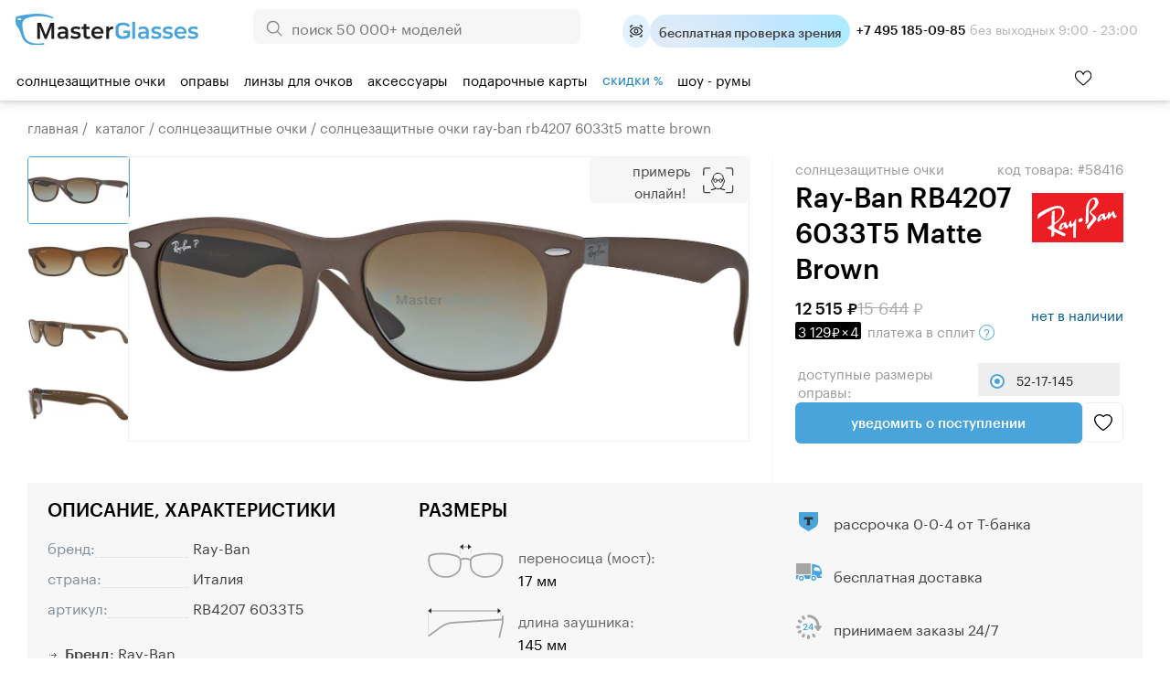

--- FILE ---
content_type: text/html; charset=windows-1251
request_url: https://masterglasses.ru/catalog/sunglasses/item_58416.html
body_size: 50388
content:
<!DOCTYPE html>
<html lang="ru" id="html_id">
<head>
	<meta http-equiv="Content-Type" content="text/html;charset=windows-1251">
	<title>Солнцезащитные очки Ray-Ban RB4207 6033T5 Matte Brown - купить в оптике MasterGlasses</title>
	<meta name="keywords" content="Солнцезащитные очки Ray-Ban RB4207 6033T5 Matte Brown - купить в оптике Мастерглассес. У нас большой ассортимент моделей от ведущих мировых брендов, только оригинальная продукция, гарантия низких цен. Салоны в Москве и Санкт-Петербурге. Бесплатная доставка по России от 3000 руб.">
	<meta name="description" content="Солнцезащитные очки Ray-Ban RB4207 6033T5 Matte Brown - купить в оптике Мастерглассес. У нас большой ассортимент моделей от ведущих мировых брендов, только оригинальная продукция, гарантия низких цен. Салоны в Москве и Санкт-Петербурге. Бесплатная доставка по России от 3000 руб.">

	<link rel="shortcut icon" href="/favicon_new_g.svg?1" type="image/svg+xml">
	<link rel="icon" href="/favicon_new_g.svg?1" type="image/svg+xml">
<link rel="manifest" href="/site.webmanifest?v=3">
<link rel="mask-icon" href="/safari-pinned-tab.svg?v=3" color="#5bbad5">
<meta name="apple-mobile-web-app-title" content="MasterGlasses">
<meta name="application-name" content="MasterGlasses">
<meta name="theme-color" content="#ffffff">
<meta name="msapplication-TileColor" content="#ffffff">

	<link rel="preconnect" href="https://mc.yandex.ru">
	<link rel="preconnect" href="https://code.jivosite.com">
	<link rel="preconnect" href="https://node-ya12.jivosite.com">
	<link rel="preconnect" href="https://code-ya.jivosite.com">
	<link rel="preconnect" href="https://static.fittingbox.com">
	<link rel="preload" href="/fonts/Graphik-Regular-Web.woff2" as="font" type="font/woff2" crossorigin>
	<link rel="preload" href="/fonts/Graphik-Medium-Web.woff2" as="font" type="font/woff2" crossorigin>
		<link rel="preload" as="script" href="/js/bundle.js?1769026831">
	<link rel="preload" as="script" href="/js/searchbooster_data.js?1766735474">
	<link rel="preload" as="style" href="/templates/style_newitem.css?1767118561">
	<link rel="preload" as="style" href="/templates/searchbooster.css?1730393766">
	<link rel="stylesheet" href="/templates/style_newitem.css?1767118561" type="text/css">
	<link rel="stylesheet" href="/templates/print.css" type="text/css" media="print">
	<link rel="alternate" type="application/rss+xml" title="MasterGlasses" href="https://masterglasses.ru/blog/rss/">
	<link rel="image_src" href="https://masterglasses.ru/icons/logo_header.svg"/>
	
	<meta property="og:type" content="website">
	<meta property="og:site_name" content="MasterGlasses">
	<meta property="og:title" content="Солнцезащитные очки Ray-Ban RB4207 6033T5 Matte Brown - купить в оптике MasterGlasses">
	<meta name="twitter:title" content="Солнцезащитные очки Ray-Ban RB4207 6033T5 Matte Brown - купить в оптике MasterGlasses"/>
	<meta property="og:description" content="Солнцезащитные очки Ray-Ban RB4207 6033T5 Matte Brown - купить в оптике Мастерглассес. У нас большой ассортимент моделей от ведущих мировых брендов, только оригинальная продукция, гарантия низких цен. Салоны в Москве и Санкт-Петербурге. Бесплатная доставка по России от 3000 руб.">
	<meta name="twitter:description" content="Солнцезащитные очки Ray-Ban RB4207 6033T5 Matte Brown - купить в оптике Мастерглассес. У нас большой ассортимент моделей от ведущих мировых брендов, только оригинальная продукция, гарантия низких цен. Салоны в Москве и Санкт-Петербурге. Бесплатная доставка по России от 3000 руб."/>
	<meta property="og:url" content="https://masterglasses.ru">
	<meta property="og:locale" content="ru_RU">
	
	<meta property="og:image" content="https://masterglasses.ru/catalog_imgs/very_big/img_106134.jpg" />
	<meta name="twitter:image" content="https://masterglasses.ru/catalog_imgs/very_big/img_106134.jpg" />
	
	<script src="/js/jsn.min.js" async></script>
		<script>
		var on_load_called=false;
		var on_dom_ready_called=false;
		var on_load=function (func){if(on_load_called)return func();window.addEventListener?window.addEventListener('load', func, false):window.attachEvent('onload', func);};
		var on_dom_ready=function (func){if(on_dom_ready_called)return func();window.addEventListener?document.addEventListener('DOMContentLoaded', func):window.attachEvent('onload', func);};
		var price_item=[];
		on_dom_ready(function(){on_dom_ready_called=true;});
		on_load(function(){on_load_called=true;});
		var price_item=[],path_item=[],color={},catalog_items_array=[];
		var user_real_discount=0;
		var user_orders_sum=0;
		var cart_price_all=0;
		var discounts={50000:20,35000:18,25000:15,22000:14,20000:12,18000:10,15000:8,12000:7,10000:5,7000:3,5000:2};
		var discount_values=[50000,35000,25000,22000,20000,18000,15000,12000,10000,7000,5000];
		var initial_user_discount=0;
		var touchOS = ('ontouchstart' in document.documentElement) ? true : false;
		// sentry, lazy load  для обработки яваскриптовых ошибок
		(function(c,u,v,n,p,e,z,A,w){function k(a){if(!x){x=!0;var l=u.getElementsByTagName(v)[0],d=u.createElement(v);d.src=A;d.crossorigin='anonymous';d.addEventListener('load',function(){try{c[n]=r;c[p]=t;var b=c[e],d=b.init;b.init=function(a){for(var b in a)Object.prototype.hasOwnProperty.call(a,b)&&(w[b]=a[b]);d(w);};B(a,b);}catch(g){console.error(g);}});l.parentNode.insertBefore(d,l);}}function B(a,l){try{for(var d=m.data,b=0;b<a.length;b++)if('function'===typeof a[b])a[b]();var e=!1,g=c.__SENTRY__;'undefined'!==
typeof g&&g.hub&&g.hub.getClient()&&(e=!0);g=!1;for(b=0;b<d.length;b++)if(d[b].f){g=!0;var f=d[b];!1===e&&'init'!==f.f&&l.init();e=!0;l[f.f].apply(l,f.a);}!1===e&&!1===g&&l.init();var h=c[n],k=c[p];for(b=0;b<d.length;b++)d[b].e&&h?h.apply(c,d[b].e):d[b].p&&k&&k.apply(c,[d[b].p]);}catch(C){console.error(C);}}for(var f=!0,y=!1,q=0;q<document.scripts.length;q++)if(-1<document.scripts[q].src.indexOf(z)){f='no'!==document.scripts[q].getAttribute('data-lazy');break;}var x=!1,h=[],m=function(a){(a.e||a.p||a.f&&
-1<a.f.indexOf('capture')||a.f&&-1<a.f.indexOf('showReportDialog'))&&f&&k(h);m.data.push(a);};m.data=[];c[e]=c[e]||{};c[e].onLoad=function(a){h.push(a);f&&!y||k(h);};c[e].forceLoad=function(){y=!0;f&&setTimeout(function(){k(h);});};'init addBreadcrumb captureMessage captureException captureEvent configureScope withScope showReportDialog'.split(' ').forEach(function(a){c[e][a]=function(){m({f:a,a:arguments});};});var r=c[n];c[n]=function(a,e,d,b,f){m({e:[].slice.call(arguments)});r&&r.apply(c,arguments);};
var t=c[p];c[p]=function(a){m({p:a.reason});t&&t.apply(c,arguments);};f||setTimeout(function(){k(h);});})(window,document,'script','onerror','onunhandledrejection','Sentry','de311222f3dd4f1398dc72dcdf518eea','/js/sentry_bundle.js',{'dsn':'https://whatever@masterglasses.ru/custom/sentry.html?/555'});

//{'dsn':'https://de311222f3dd4f1398dc72dcdf518eea@sentry.io/1493432'}
		
		var split_widgets = split_widgets || [];
	</script>
	
<script src="/js/bundle.js?1769026831" charset="windows-1251"></script><script src="/js/searchbooster_data.js?1766735474" async defer charset="windows-1251"></script><meta name="format-detection" content= "telephone=no">
<link rel="canonical" id="bough_canonical_url" href="https://masterglasses.ru/catalog/sunglasses/item_58416.html">

</head>
<body class="body_action_catalog" id="masterglasses">
	<!-- Yandex.Metrika counter -->
<script type="text/javascript" >
   (function(m,e,t,r,i,k,a){m[i]=m[i]||function(){(m[i].a=m[i].a||[]).push(arguments)};
   m[i].l=1*new Date();k=e.createElement(t),a=e.getElementsByTagName(t)[0],k.async=1,k.src=r,a.parentNode.insertBefore(k,a)})
   (window, document, "script", "https://mc.yandex.ru/metrika/tag.js", "ym");

   ym(45964878, "init", {
        clickmap:true,
        trackLinks:true,
        accurateTrackBounce:true,
        webvisor:true,
        trackHash:true,
        ecommerce:"dataLayer"
   });
</script>
<noscript><div><img src="https://mc.yandex.ru/watch/45964878" style="position:absolute; left:-9999px;" alt="" /></div></noscript>
<!-- /Yandex.Metrika counter -->

<!-- Global site tag (gtag.js) - Google Analytics -->
<script async src="https://www.googletagmanager.com/gtag/js?id=UA-105655295-1"></script>
<script>
  window.dataLayer = window.dataLayer || [];
  function gtag(){dataLayer.push(arguments);}
  window.gtag && gtag('js', new Date());

  window.gtag && gtag('config', 'UA-105655295-1');
</script>

<!-- Top.Mail.Ru counter -->
<script type="text/javascript">
var _tmr = window._tmr || (window._tmr = []);
_tmr.push({id: "3370256", type: "pageView", start: (new Date()).getTime()});
(function (d, w, id) {
  if (d.getElementById(id)) return;
  var ts = d.createElement("script"); ts.type = "text/javascript"; ts.async = true; ts.id = id;
  ts.src = "https://top-fwz1.mail.ru/js/code.js";
  var f = function () {var s = d.getElementsByTagName("script")[0]; s.parentNode.insertBefore(ts, s);};
  if (w.opera == "[object Opera]") { d.addEventListener("DOMContentLoaded", f, false); } else { f(); }
})(document, window, "tmr-code");
</script>
<noscript><div><img src="https://top-fwz1.mail.ru/counter?id=3370256;js=na" style="position:absolute;left:-9999px;" alt="Top.Mail.Ru" /></div></noscript>
<!-- /Top.Mail.Ru counter -->

<script async defer src="/js/searchbooster_tracker.js"></script>

	<style type="text/css"> body#masterglasses {background-position:100% 160px;background-size:cover ;background-repeat:no-repeat;}</style>
	
	<div id="all">
	
	<script>
	function copy_text(){
		var text = "MASTER11";
		navigator.clipboard.writeText(text).then(function() {
			console.log('Async: Copying to clipboard was successful!');
			ebi('copy_text_holder').innerHTML='Ваш код скопирован. Используйте его в корзине. <a href="/catalog/" style="color:white;">Начать шоппинг</a>';
			if(ebi('copy_text_holder_mobile'))
				ebi('copy_text_holder_mobile').innerHTML=ebi('copy_text_holder').innerHTML+'<div class="close_button" onclick="close_top_page_promo();"></div>';
		}, function(err) {
			console.error('Async: Could not copy text: ', err);
		});
	}
	</script>
	<a name="top" href="#" style="text-decoration: none;"></a>
	<div id="top_nav">
		<div class="wrapper_content">
			<div id="city" style="position:absolute;top:20px;left:30px;color:#A5A5A5;">
			<img src="/icons/icon_pin.svg" alt=""/> 			</div>
			<ul id="top_menu">
			
				<li ><a href="/showroom/">Шоу-румы</a></li>
				<li ><a href="/about.html">О нас</a></li>
				<li ><a href="/payment.html">Оплата</a></li>
				<li ><a href="/delivery.html">Доставка</a></li>
				<li ><a href="/guarantee.html">Гарантия</a></li>
				<li ><a href="/blog/">Блог</a></li>
			</ul>
			
			<div id="header_widgets">
				
	<a id="widget_compare" href="/compare/" title="Сравнить товары">
		<div class="header_widget_wrapper">
			<div class="icon_empty"></div>
			<div class="widget_count" style="d1isplay:none">0</div> тов.
		</div>
y /a
	<a id="widget_desire" href="/desire/" title="Избранные товары">
		<div class="header_widget_wrapper">
			<div class="icon_empty"></div>
			<div class="widget_count" style="d1isplay:none">0</div> тов.
		</div>
	</a>
			</div>

			<div id="korzinka">
				<span id="cart_place" class="cart_place">
			<a href="https://masterglasses.ru/cart/">Корзина&nbsp;пуста</a>
		</span>
			</div>

		</div>
	</div>

	<div id="adaptive_space_for_header"></div>
	<div id="adaptive_header">
		
		
		<div class="adaptive_menu_icon" onclick="toggle_adaptive_menu();">
			<span></span>
			<span></span>
			<span></span>
		</div>
		<div class="adaptive_search_icon" onclick="toggle_adaptive_search();"><img loading="lazy" width="40" height="40" src="/icons/icon_search_newblue.svg" alt="Искать">
		</div>
		<div class="adaptive_phones_icon" onclick="toggle_adaptive_phones();">
		</div>

		<a href="/desire/" class="adaptive_wishlist_icon" title="Избранное">
			<img width="20" height="18" src="/icons/icon_wishlist_newblue.svg" alt="Избранное">
                        <div class="widget_count" style="display:none">0</div>
		</a>
		<div id="mobile_phones_holder">
			<div id="adaptive_phones_holder">
				<div class="li_tel tel_margin_bottom">
					<a href="tel:+74951850985" class="">+7 495 185-09-85</a><div class="phone_desc">9:00 - 23:00 без&nbsp;выходных</div>
				</div>
				<div class="li_tel">
					<a href="tel:+78003011169">+7 800 301-11-69</a><div class="phone_desc">Звонок бесплатный</div>
				</div>
				<br><a href="https://t.me/MasterGlassesChat"><img src="/icons/new/icon_telegram.svg" title="Telegram"> Напишите нам в телеграм</a>
			</div>
		</div>


		<a name="alternate_logo" href="/">
			<div id="adaptive_logo"></div>
		</a>
		<div id="mobile_search_form" style="display: none;">
			<form method="GET" action="/search/">
				<input id="mobile_search_input" name="txt" class="suggest_item" autocomplete="off" value="" placeholder="Поиск по сайту">
				<input type="image" name="find" id="search_icon" src="/icons/icon_search_newblue.svg" alt="Искать" class="find_button">
    				<div class="close_search" onclick="toggle_adaptive_search();"></div>
			</form>
		</div>
		<ul class="user_list top_login_form">
			<li class="title_user" style="list-style: none;">
			<span class="header_user_title">
				<img loading="lazy" src="/icons/icon_user_newblue.svg" alt="" width="20" height="20">
				<img loading="lazy" style="margin-bottom: -1px;" src="/icons/icon_down_arrow_newblue.svg" alt="" width="20" height="20">
			</span>
			<div class="user_div_menu">
				<ul id="user_menu">
					<li><a href="/order/">Мои заказы</a></li>
					<li><a href="/user_info/">Мои данные</a></li>
					<li><a href="/recipe/">Мой рецепт</a></li>
				<li><a href="/login/phone.html">Войти</a></li><li><a href="/register/">Регистрация</a></li>
				</ul>
			</div>
			</li>
		</ul>
		<a href="/cart/"><div id="adaptive_cart"><b class="cart_count" style="display:none;"></b></div></a>

		<div class="holder_widgets">
		<div id="adaptive_subcats"></div>
		</div>
		<div class="cart_add_mess"></div>
	</div>
		<div id="space_for_header"></div>
	<div id="header" class="floating_header" style="">
		<div class="wrapper_content" style="margin-top:-10px;">
			<div id="logo">
				<a href="/"><img src="/icons/logo_new_header.svg?" style="max-width:100%;" alt=""/></a>
			</div>

			<div id="yandex_reviews">
				<a href="https://yandex.ru/profile/75889454645">
				<img src="/icons/icon_header_yandex_score.svg" alt=""> 2400+ отзывов
				</a>

			</div>

                        <div id="phones_holder_new">
			<b>+7 495 185-09-85</b>  без выходных 9:00 - 23:00
			</div>

			<div id="search_form" style="margin-left:auto;margin-right:auto;">
			<form method="GET" action="/search/">
				<input type="image" name="find" src="/icons/icon_search.svg" alt="Искать" class="find_button">
				<input name="txt" class="suggest_item" autocomplete="off" value="" placeholder="поиск 50 000+ моделей">
				</form>
			</div>


			<div id="phones_holder" style="position:absolute;left:0;top:0;">
				<table id="phones" style="margin:10px 0px 0 25px;"><tr>
						<td>
							<a class="phone" href="tel:+78003011169">+7 800 301-11-69</a>
                                                        <div class="phone_desc">Звонок бесплатный</div>
						</td>
						<td>
							<a class="phone " href="tel:+74951850985">+7 495 185-09-85</a>
                                                        <div class="phone_desc">9:00 - 23:00 без&nbsp;выходных</div>
						</td>
				</tr>
				<tr>
					<td colspan="2">
					<div style="display:flex;justify-content:space-evenly;align-items:center;">
					<a rel="noreferrer" href="https://yandex.ru/profile/75889454645" style="display:flex;flex-direction:column;">
						<img src="/icons/icon_market_logo.svg" alt="" style="width:73px;height:14px;"  alt="Читайте отзывы покупателей и оценивайте качество магазина на Яндекс.Маркете" >
						<img src="/icons/icon_market_5_stars.svg" alt="" style="width:73px;height:14px;">
					</a>
					<a class="market_reviews_link" rel="noreferrer" target="_blank" href="https://yandex.ru/profile/75889454645">Отзывы о магазине</a></td>
					</div>
				</tr>
				</table>
			</div>
			<div id="free_delivery_new">
			
				<div class="flex" title="Записаться">
				<div class="icon_doctor_appointment ms_booking"></div>
				<div class="text_doctor_appointment ms_booking"><b>бесплатная проверка зрения</b> <span>в наших шоу-румах</span></div>
                                </div>
							</div>
			<div id="some_actions">
				<a href="https://t.me/MasterGlassesChat">
                                        <span class="icon_header icon_header_telegram" title="Telegram"></span>
				</a>
				<div id="phone_menu_holder">
					<a href="tel:+74951850985">
	                                        <span class="icon_header icon_header_phone" title="Телефон +74951850985"></span>
					</a>
					<ul>
						<li>
							<a class="phone" href="tel:+78003011169">+7 800 301-11-69</a>
                                                        <div class="phone_desc">Звонок бесплатный</div>
						</li>
						<li>
							<a class="phone " href="tel:+74951850985">+7 495 185-09-85</a>
                                                        <div class="phone_desc">9:00 - 23:00 без&nbsp;выходных</div>
						</li>
					</ul>
				</div>
				<a id="widget_desire_new" href="/desire/" title="Избранное">
					<b class="widget_count" style="display:none;"></b>
				</a>
				<a href="/cart/" style="position:relative;" id="new_cart_count" title="Корзина">
				<b class="cart_count" style="display:none;"></b>
    					<span class="icon_header icon_header_cart"></span>
				</a>
    				<div class="title_user_new" title="Профиль и заказы">
					<a href="/order/">
                                        	<span class="icon_header icon_header_user"></span>
					</a>
					<div class="user_div_menu">
						<ul id="user_menu">
							<li><a href="/order/">Мои заказы</a></li>
							<li><a href="/user_info/">Мои данные</a></li>
							<li><a href="/recipe/">Мой рецепт</a></li>
						<li><a href="/login/phone.html">Войти</a></li><li><a href="/register/">Регистрация</a></li>
						</ul>
					</div>
    				</div>
				<div class="cart_add_mess"></div>
			</div>
			<table class="head_table">
				<tr>

					<td></td>

				</tr>
			</table>
		</div>

		<div id="float_menu_holder">
			<nav role="navigation">
				<table id="main_menu">
				<tr>
				<td data-thisid="1" class="main_menu_td" id="main_menu_td_1"><div class="menu_area_layer"><a href="/catalog/sunglasses/">Солнцезащитные очки<div class="arrow_show"></div></a></div></td><td data-thisid="2" class="main_menu_td" id="main_menu_td_2"><div class="menu_area_layer"><a href="/catalog/glasses_frames/">Оправы<div class="arrow_show"></div></a></div></td><td data-thisid="3" class="main_menu_td" id="main_menu_td_3"><div class="menu_area_layer"><a href="/catalog/spectacle_lenses/">Линзы для&nbsp;очков<div class="arrow_show"></div></a></div></td><td data-thisid="5" class="main_menu_td" id="main_menu_td_5"><div class="menu_area_layer"><a href="/catalog/accessories/">Аксессуары<div class="arrow_show"></div></a></div></td><td data-thisid="66" class="main_menu_td" id="main_menu_td_66"><div class="menu_area_layer"><a href="/gift_cards/">Подарочные карты<div class="arrow_show"></div></a></div></td><td data-thisid="107" class="main_menu_td" id="main_menu_td_107"><div class="menu_area_layer"><a href="/sale/"><span style="color:#e62200;color:var(--medium-blue);">скидки <span style="font-size:88%">%</span></span><div class="arrow_show"></div></a></div></td><td data-thisid="108" class="main_menu_td" id="main_menu_td_108"><div class="menu_area_layer"><a href="/showroom/">шоу - румы<div class="arrow_show"></div></a></div></td>				<td id="search_form_holder" style="text-align:left;">

				</td>
				</tr>
				</table>
			</nav>
		</div>

			
<div class="popfirst" id="menu_subcat_1">
<div class="bb" id="nd_submenu_1">
	<a class="show_all_button" href="/catalog/sunglasses/">Смотреть всё</a>
	<div class="vendor_group">
		<b>Форма оправы:</b>
	
			<a class="ml" href="/catalog/sunglasses/?filter_item_fields[1][wOLo4PLu8A%3D%3D]=1"><span class="icon_frame_shape icon_frame_shape_aviator"></span>Авиатор</a>
			<a class="ml" href="/catalog/sunglasses/?filter_item_fields[1][we7r%2FPjo5Q%3D%3D]=1"><span class="icon_frame_shape icon_frame_shape_bolshie"></span>Большие</a>
			<a class="ml" href="/catalog/sunglasses/?filter_item_fields[1][wfDu8%2Bvg6e3l8Ps%3D]=1"><span class="icon_frame_shape icon_frame_shape_broulajneri"></span>Броулайнеры</a>
			<a class="ml" href="/catalog/sunglasses/?filter_item_fields[1][wv3p9OXw5fA%3D]=1"><span class="icon_frame_shape icon_frame_shape_vejferer"></span>Вэйферер</a>
			<a class="ml" href="/catalog/sunglasses/?filter_item_fields[1][w%2B7w7e7r%2B%2Bbt%2B%2BUg7ODx6ug%3D]=1"><span class="icon_frame_shape icon_frame_shape_gornolijnie_maski"></span>Горнолыжные маски</a>
			<a class="ml" href="/catalog/sunglasses/?filter_item_fields[1][yuLg5PDg8u375Q%3D%3D]=1"><span class="icon_frame_shape icon_frame_shape_kvadratnie"></span>Квадратные</a>
			<a class="ml" href="/catalog/sunglasses/?filter_item_fields[1][yuvo7%2B7t%2Bw%3D%3D]=1"><span class="icon_frame_shape icon_frame_shape_kliponi"></span>Клипоны</a>
			<a class="ml" href="/catalog/sunglasses/?filter_item_fields[1][yu744Pfo6SDj6%2BDn]=1"><span class="icon_frame_shape icon_frame_shape_koshachij_glaz"></span>Кошачий глаз</a>
			<a class="ml" href="/catalog/sunglasses/?filter_item_fields[1][yvDz4%2Bv75Q%3D%3D]=1"><span class="icon_frame_shape icon_frame_shape_kruglie"></span>Круглые</a>
			<a class="ml" href="/catalog/sunglasses/?filter_item_fields[1][zO7t7uvo7efg]=1"><span class="icon_frame_shape icon_frame_shape_monolinza"></span>Монолинза</a>
			<a class="ml" href="/catalog/sunglasses/?filter_item_fields[1][zuLg6%2Fzt%2B%2BU%3D]=1"><span class="icon_frame_shape icon_frame_shape_ovalnie"></span>Овальные</a>
			<a class="ml" href="/catalog/sunglasses/?filter_item_fields[1][z%2FD%2F7O7z4%2B7r%2FO375Q%3D%3D]=1"><span class="icon_frame_shape icon_frame_shape_pryamougolnie"></span>Прямоугольные</a>
			<a class="ml" href="/catalog/sunglasses/?filter_item_fields[1][0e%2Fu8PLo4u375Q%3D%3D]=1"><span class="icon_frame_shape icon_frame_shape_sportivnie"></span>Спортивные</a>
			<a class="ml" href="/catalog/sunglasses/?filter_item_fields[1][0%2Bfq6OU%3D]=1"><span class="icon_frame_shape icon_frame_shape_uzkie"></span>Узкие</a>
	</div>
	<div class="vendor_group">
		<b>Тип оправы:</b>
	
			<a class="ml" href="/catalog/sunglasses/?filter_item_fields[58][weXn7uHu5Oru4vvl]=1"><span class="icon_frame_type icon_frame_type_bezobodkovie"></span>Безободковые</a>
			<a class="ml" href="/catalog/sunglasses/?filter_item_fields[58][zuHu5Oru4vvl]=1"><span class="icon_frame_type icon_frame_type_obodkovie"></span>Ободковые</a>
			<a class="ml" href="/catalog/sunglasses/?filter_item_fields[58][z%2B7r8%2B7h7uTq7uL75Q%3D%3D]=1"><span class="icon_frame_type icon_frame_type_poluobodkovie"></span>Полуободковые</a> <br /><b>Пол:</b>
			<a class="ml" href="/catalog/sunglasses/?filter_item_fields[65][zPPm8ero5Q%3D%3D]=1"><span class="icon_frame_gender icon_frame_gender_mujskie"></span>Мужские</a>
			<a class="ml" href="/catalog/sunglasses/?filter_item_fields[65][xuXt8ero5Q%3D%3D]=1"><span class="icon_frame_gender icon_frame_gender_jenskie"></span>Женские</a>
			<a class="ml" href="/catalog/sunglasses/?filter_item_fields[65][xOXy8ero5Q%3D%3D]=1"><span class="icon_frame_gender icon_frame_gender_detskie"></span>Детские</a>
	 	<br /><b>Онлайн примерка:</b>
	        <a class="icon_vto_holder" href="/catalog/sunglasses/?filter_fitting_vto%5B1%5D=1"><span class="icon_vto">Попробуйте очки онлайн</span>

		</a>
		<br /><br /><b>Поиск по брендам:</b>
                <br /><input type="search" class="vendor_search" id="vendor_search_1" placeholder="Введите бренд">
	</div>
	<div class="vendor_group menu_vendors_scroll_holder">
		<div class="arrow_blue_left" onclick="vlist_move(1,0);"></div>
		<div class="arrow_blue_right" onclick="vlist_move(1,1);"></div>
	<div id="vendor_group_holder_1">
	<div id="vendor_group_1">
	<div class="vendor_suggest_group"></div>
	<div class="vendor_nine_group">
	
			<a class="vendor_box" title="Polaroid" href="/catalog/sunglasses/polaroid.html" style="background-image:url(/images/brends/polaroid.orig.svg);">&nbsp;</a>
			<a class="vendor_box" title="Marc Jacobs" href="/catalog/sunglasses/marc_jacobs.html" style="background-image:url(/images/brends/marc_jacobs.orig.svg);">&nbsp;</a>
			<a class="vendor_box" title="Carrera" href="/catalog/sunglasses/carrera.html" style="background-image:url(/images/brends/carrera.orig.svg);">&nbsp;</a>
			<a class="vendor_box" title="David Beckham" href="/catalog/sunglasses/david_beckham.html" style="background-image:url(/images/brends/david_beckham.orig.svg);">&nbsp;</a>
			<a class="vendor_box" title="Ray-Ban" href="/catalog/sunglasses/ray-ban.html" style="background-image:url(/images/brends/ray-ban.orig.svg);">&nbsp;</a>
			<a class="vendor_box" title="Silhouette" href="/catalog/sunglasses/silhouette.html" style="background-image:url(/images/brends/silhouette.orig.svg);">&nbsp;</a>
			<a class="vendor_box" title="Hugo Boss" href="/catalog/sunglasses/hugo_boss.html" style="background-image:url(/images/brends/hugo_boss.orig.svg);">&nbsp;</a>
			<a class="vendor_box" title="HUGO" href="/catalog/sunglasses/hugo.html" style="background-image:url(/images/brends/hugo.svg);">&nbsp;</a>
			<a class="vendor_box" title="Miu miu" href="/catalog/sunglasses/miu_miu.html" style="background-image:url(/images/brends/miu_miu.orig.svg);">&nbsp;</a>
			<a class="vendor_box" title="INVU" href="/catalog/sunglasses/invu.html" style="background-image:url(/images/brends/invu.orig.svg);">&nbsp;</a>
			<a class="vendor_box" title="Guess" href="/catalog/sunglasses/guess.html" style="background-image:url(/images/brends/guess.orig.svg);">&nbsp;</a>
			<a class="vendor_box" title="Prada" href="/catalog/sunglasses/prada_.html" style="background-image:url(/images/brends/prada.orig.svg);">&nbsp;</a>
			<a class="vendor_box" title="Carolina Herrera" href="/catalog/sunglasses/carolina_herrera.html" style="background-image:url(/images/brends/carolina_herrera.orig.svg);">&nbsp;</a>
			<a class="vendor_box" title="Ana Hickmann" href="/catalog/sunglasses/ana_hickmann.html" style="background-image:url(/images/brends/ana_hickmann.orig.svg);">&nbsp;</a>
			<a class="vendor_box" title="Armani exchange" href="/catalog/sunglasses/armani_exchange.html" style="background-image:url(/images/brends/armani_exchange.orig.svg);">&nbsp;</a>
			<a class="vendor_box" title="GUCCI" href="/catalog/sunglasses/gucci.html" style="background-image:url(/images/brends/gucci.orig.svg);">&nbsp;</a>
			</div><div class="vendor_nine_group" style="display:none;">
			<a class="vendor_box" title="Oakley" href="/catalog/sunglasses/oakley.html" style="background-image:url(/images/brends/oakley.orig.svg);">&nbsp;</a>
			<a class="vendor_box" title="MEXX" href="/catalog/sunglasses/mexx.html" style="background-image:url(/images/brends/mexx.orig.svg);">&nbsp;</a>
			<a class="vendor_box" title="Dsquared2" href="/catalog/sunglasses/dsquared2.html" style="background-image:url(/images/brends/dsquared2.orig.svg);">&nbsp;</a>
			<a class="vendor_box" title="Versace" href="/catalog/sunglasses/versace.html" style="background-image:url(/images/brends/versace.orig.svg);">&nbsp;</a>
			<a class="vendor_box" title="Vogue" href="/catalog/sunglasses/vogue.html" style="background-image:url(/images/brends/vogue.orig.svg);">&nbsp;</a>
			<a class="vendor_box" title="Saint Laurent" href="/catalog/sunglasses/saint_laurent.html" style="background-image:url(/images/brends/saint_laurent.orig.svg);">&nbsp;</a>
			<a class="vendor_box" title="Cazal" href="/catalog/sunglasses/cazal.html" style="background-image:url(/images/brends/cazal.orig.svg);">&nbsp;</a>
			<a class="vendor_box" title="Trussardi" href="/catalog/sunglasses/trussardi.html" style="background-image:url(/images/brends/trussardi.orig.svg);">&nbsp;</a>
			<a class="vendor_box" title="Police" href="/catalog/sunglasses/police.html" style="background-image:url(/images/vendors_tm/236.jpg);">&nbsp;</a>
			<a class="vendor_box" title="Furla" href="/catalog/sunglasses/furla.html" style="background-image:url(/images/vendors_tm/233.jpg);">&nbsp;</a>
			<a class="vendor_box" title="Enni Marco" href="/catalog/sunglasses/enni_marco.html" style="background-image:url(/images/brends/enni_marco.orig.svg);">&nbsp;</a>
			<a class="vendor_box" title="Polar" href="/catalog/sunglasses/polar.html" style="background-image:url(/images/vendors_tm/528.jpg);">&nbsp;</a>
			<a class="vendor_box" title="Jaguar" href="/catalog/sunglasses/jaguar.html" style="background-image:url(/images/brends/jaguar.orig.svg);">&nbsp;</a>
			<a class="vendor_box" title="MAX &amp; Co." href="/catalog/sunglasses/max_co.html" style="background-image:url(/images/brends/max_ampamp_co_.orig.svg);">&nbsp;</a>
			<a class="vendor_box" title="Prada linea rossa" href="/catalog/sunglasses/prada_linea_rossa.html" style="background-image:url(/images/brends/prada_linea_rossa.orig.svg);">&nbsp;</a>
			<a class="vendor_box" title="Megapolis" href="/catalog/sunglasses/megapolis.html" style="background-image:url(/images/brends/megapolis.orig.svg);">&nbsp;</a>
			</div><div class="vendor_nine_group" style="display:none;">
			<a class="vendor_box" title="Burberry" href="/catalog/sunglasses/burberry.html" style="background-image:url(/images/brends/burberry.orig.svg);">&nbsp;</a>
			<a class="vendor_box" title="MAXMARA" href="/catalog/sunglasses/max_mara.html" style="background-image:url(/images/brends/maxmara.orig.svg);">&nbsp;</a>
			<a class="vendor_box" title="Emporio Armani" href="/catalog/sunglasses/emporio_armani.html" style="background-image:url(/images/brends/emporio_armani.orig.svg);">&nbsp;</a>
			<a class="vendor_box" title="Dackor" href="/catalog/sunglasses/dackor.html" style="background-image:url(/images/brends/dackor.orig.svg);">&nbsp;</a>
			<a class="vendor_box" title="Tom Ford" href="/catalog/sunglasses/tom_ford.html" style="background-image:url(/images/brends/tom_ford.orig.svg);">&nbsp;</a>
			<a class="vendor_box" title="Roy Robson" href="/catalog/sunglasses/roy_robson.html" style="background-image:url(/images/brends/roy_robson.orig.svg);">&nbsp;</a>
			<a class="vendor_box" title="T-Charge" href="/catalog/sunglasses/t-charge.html" style="background-image:url(/images/brends/t-charge.orig.svg);">&nbsp;</a>
			<a class="vendor_box" title="Persol" href="/catalog/sunglasses/persol.html" style="background-image:url(/images/brends/persol.orig.svg);">&nbsp;</a>
			<a class="vendor_box" title="Etnia Barcelona" href="/catalog/sunglasses/etnia_barcelona.html" style="background-image:url(/images/brends/etnia_barcelona.orig.svg);">&nbsp;</a>
			<a class="vendor_box" title="William Morris" href="/catalog/sunglasses/william_morris.html" style="background-image:url(/images/brends/william_morris.orig.svg);">&nbsp;</a>
			<a class="vendor_box" title="BALDININI" href="/catalog/sunglasses/baldinini.html" style="background-image:url(/images/brends/baldinini.orig.svg);">&nbsp;</a>
			<a class="vendor_box" title="Carolina Lemke" href="/catalog/sunglasses/carolina_lemke.html" style="background-image:url(/images/vendors_tm/611.jpg);">&nbsp;</a>
			<a class="vendor_box" title="Montblanc" href="/catalog/sunglasses/montblanc.html" style="background-image:url(/images/vendors_tm/91.jpg);">&nbsp;</a>
			<a class="vendor_box" title="ZILLI" href="/catalog/sunglasses/zilli.html" style="background-image:url(/images/vendors_tm/326.jpg);">&nbsp;</a>
			<a class="vendor_box" title="Bulget" href="/catalog/sunglasses/bulget.html" style="background-image:url(/images/brends/bulget.orig.svg);">&nbsp;</a>
			<a class="vendor_box" title="Ic! Berlin" href="/catalog/sunglasses/ic_berlin.html" style="background-image:url(/images/brends/ic_berlin.orig.svg);">&nbsp;</a>
			</div><div class="vendor_nine_group" style="display:none;">
			<a class="vendor_box" title="Blumarine" href="/catalog/sunglasses/blumarine.html" style="background-image:url(/images/brends/blumarine.orig.svg);">&nbsp;</a>
			<a class="vendor_box" title="Maui Jim" href="/catalog/sunglasses/maui_jim.html" style="background-image:url(/images/vendors_tm/621.jpg);">&nbsp;</a>
			<a class="vendor_box" title="Valentin Yudashkin" href="/catalog/sunglasses/valentin_yudashkin.html" style="background-image:url(/images/vendors_tm/109.jpg);">&nbsp;</a>
			<a class="vendor_box" title="Davidoff" href="/catalog/sunglasses/davidoff.html" style="background-image:url(/images/vendors_tm/30.jpg);">&nbsp;</a>
			<a class="vendor_box" title="Mario Rossi" href="/catalog/sunglasses/mario_rossi.html" style="background-image:url(/images/brends/mario_rossi.orig.svg);">&nbsp;</a>
			<a class="vendor_box" title="Yalea" href="/catalog/sunglasses/yalea.html" style="background-image:url(/images/vendors_tm/406.jpg);">&nbsp;</a>
			<a class="vendor_box" title="Linda Farrow" href="/catalog/sunglasses/linda_farrow.html" style="background-image:url(/images/brends/linda_farrow.orig.svg);">&nbsp;</a>
			<a class="vendor_box" title="Missoni" href="/catalog/sunglasses/missoni.html" style="background-image:url(/images/brends/missoni.orig.svg);">&nbsp;</a>
			<a class="vendor_box" title="TATTVA" href="/catalog/sunglasses/tattva.html" style="background-image:url(/images/vendors_tm/506.jpg);">&nbsp;</a>
			<a class="vendor_box" title="Dolce &amp; Gabbana" href="/catalog/sunglasses/dolce_gabbana.html" style="background-image:url(/images/brends/dolce_ampamp_gabbana.orig.svg);">&nbsp;</a>
			<a class="vendor_box" title="Balenciaga" href="/catalog/sunglasses/balenciaga.html" style="background-image:url(/images/brends/balenciaga.svg);">&nbsp;</a>
			<a class="vendor_box" title="Philipp Plein" href="/catalog/sunglasses/philipp_plein.html" style="background-image:url(/images/vendors_tm/416.jpg);">&nbsp;</a>
			<a class="vendor_box" title="Eyepetizer" href="/catalog/sunglasses/eyepetizer.html" style="background-image:url(/images/brends/eyepetizer.orig.svg);">&nbsp;</a>
			<a class="vendor_box" title="BENETTON" href="/catalog/sunglasses/benetton.html" style="background-image:url(/images/brends/benetton.orig.svg);">&nbsp;</a>
			<a class="vendor_box" title="GCDS" href="/catalog/sunglasses/gcds.html" style="background-image:url(/images/vendors_tm/382.jpg);">&nbsp;</a>
			<a class="vendor_box" title="Moschino" href="/catalog/sunglasses/moschino.html" style="background-image:url(/images/brends/moschino.orig.svg);">&nbsp;</a>
			</div><div class="vendor_nine_group" style="display:none;">
			<a class="vendor_box" title="Escada" href="/catalog/sunglasses/escada.html" style="background-image:url(/images/vendors_tm/238.jpg);">&nbsp;</a>
			<a class="vendor_box" title="Andy Wolf" href="/catalog/sunglasses/andy_wolf.html" style="background-image:url(/images/brends/andy_wolf.orig.svg);">&nbsp;</a>
			<a class="vendor_box" title="Chopard" href="/catalog/sunglasses/chopard.html" style="background-image:url(/images/brends/chopard.orig.svg);">&nbsp;</a>
			<a class="vendor_box" title="Alexander McQueen" href="/catalog/sunglasses/alexander_mcqueen.html" style="background-image:url(/images/brends/alexander_mcqueen.orig.svg);">&nbsp;</a>
			<a class="vendor_box" title="Opal Premium" href="/catalog/sunglasses/opal_premium.html" style="background-image:url(/images/vendors_tm/264.jpg);">&nbsp;</a>
			<a class="vendor_box" title="Emilio Pucci" href="/catalog/sunglasses/emilio_pucci.html" style="background-image:url(/images/brends/emilio_pucci.orig.svg);">&nbsp;</a>
			<a class="vendor_box" title="Leto" href="/catalog/sunglasses/leto.html" style="background-image:url(/images/vendors_tm/467.jpg);">&nbsp;</a>
			<a class="vendor_box" title="DITA" href="/catalog/sunglasses/dita.html" style="background-image:url(/images/vendors_tm/206.jpg);">&nbsp;</a>
			<a class="vendor_box" title="Tiffany" href="/catalog/sunglasses/tiffany.html" style="background-image:url(/images/brends/tiffany.orig.svg);">&nbsp;</a>
			<a class="vendor_box" title="Web Eyewear" href="/catalog/sunglasses/web_eyewear.html" style="background-image:url(/images/vendors_tm/84.jpg);">&nbsp;</a>
			<a class="vendor_box" title="Guess Marciano" href="/catalog/sunglasses/marciano_guess.html" style="background-image:url(/images/vendors_tm/106.jpg);">&nbsp;</a>
			<a class="vendor_box" title="Just Cavalli" href="/catalog/sunglasses/just_cavalli.html" style="background-image:url(/images/vendors_tm/94.jpg);">&nbsp;</a>
			<a class="vendor_box" title="Eye Croxx" href="/catalog/sunglasses/eye_croxx.html" style="background-image:url(/images/brends/eye_croxx.orig.svg);">&nbsp;</a>
			<a class="vendor_box" title="Isabel Marant" href="/catalog/sunglasses/isabel_marant.html" style="background-image:url(/images/brends/isabel_marant.orig.svg);">&nbsp;</a>
			<a class="vendor_box" title="Estilo" href="/catalog/sunglasses/estilo.html" style="background-image:url(/images/brends/estilo.orig.svg);">&nbsp;</a>
			<a class="vendor_box" title="Etro" href="/catalog/sunglasses/etro.html" style="background-image:url(/images/brends/etro.orig.svg);">&nbsp;</a>
			</div><div class="vendor_nine_group" style="display:none;">
			<a class="vendor_box" title="Ventoe" href="/catalog/sunglasses/ventoe.html" style="background-image:url(/images/brends/ventoe.orig.svg);">&nbsp;</a>
			<a class="vendor_box" title="Pierre Cardin" href="/catalog/sunglasses/pierre_cardin.html" style="background-image:url(/images/brends/pierre_cardin.orig.svg);">&nbsp;</a>
			<a class="vendor_box" title="Tous" href="/catalog/sunglasses/tous.html" style="background-image:url(/images/brends/tous.orig.svg);">&nbsp;</a>
			<a class="vendor_box" title="Lozza" href="/catalog/sunglasses/lozza.html" style="background-image:url(/images/vendors_tm/240.jpg);">&nbsp;</a>
			<a class="vendor_box" title="Moschino Love" href="/catalog/sunglasses/moschino_love.html" style="background-image:url(/images/brends/moschino_love.orig.svg);">&nbsp;</a>
			<a class="vendor_box" title="Bottega Veneta" href="/catalog/sunglasses/bottega_veneta.html" style="background-image:url(/images/vendors_tm/163.jpg);">&nbsp;</a>
			<a class="vendor_box" title="FILA" href="/catalog/sunglasses/fila.html" style="background-image:url(/images/brends/fila.orig.svg);">&nbsp;</a>
			<a class="vendor_box" title="The Attico" href="/catalog/sunglasses/attico.html" style="background-image:url(/images/brends/the_attico.orig.svg);">&nbsp;</a>
			<a class="vendor_box" title="Jimmy Choo" href="/catalog/sunglasses/jimmy_choo.html" style="background-image:url(/images/brends/jimmy_choo.orig.svg);">&nbsp;</a>
			<a class="vendor_box" title="Opal" href="/catalog/sunglasses/opal.html" style="background-image:url(/images/vendors_tm/263.jpg);">&nbsp;</a>
			<a class="vendor_box" title="MYKITA" href="/catalog/sunglasses/mykita.html" style="background-image:url(/images/brends/mykita.orig.svg);">&nbsp;</a>
			<a class="vendor_box" title="Chloe" href="/catalog/sunglasses/chloe.html" style="background-image:url(/images/brends/chloe.orig.svg);">&nbsp;</a>
			<a class="vendor_box" title="MATSUDA" href="/catalog/sunglasses/matsuda.html" style="background-image:url(/images/vendors_tm/485.jpg);">&nbsp;</a>
			<a class="vendor_box" title="Dunhill" href="/catalog/sunglasses/dunhill.html" style="background-image:url(/images/vendors_tm/21.jpg);">&nbsp;</a>
			<a class="vendor_box" title="Maybach" href="/catalog/sunglasses/maybach.html" style="background-image:url(/images/vendors_tm/320.jpg);">&nbsp;</a>
			<a class="vendor_box" title="Lancel" href="/catalog/sunglasses/lancel.html" style="background-image:url(/images/vendors_tm/558.jpg);">&nbsp;</a>
			</div><div class="vendor_nine_group" style="display:none;">
			<a class="vendor_box" title="Orgreen" href="/catalog/sunglasses/orgreen.html" style="background-image:url(/images/brends/orgreen.orig.svg);">&nbsp;</a>
			<a class="vendor_box" title="GIGI Studios" href="/catalog/sunglasses/gigi_studios.html" style="background-image:url(/images/brends/gigi_studios.orig.svg);">&nbsp;</a>
			<a class="vendor_box" title="BOLON" href="/catalog/sunglasses/bolon.html" style="background-image:url(/images/vendors_tm/278.jpg);">&nbsp;</a>
			<a class="vendor_box" title="CALANDO" href="/catalog/sunglasses/calando.html" style="background-image:url(/images/brends/calando.orig.svg);">&nbsp;</a>
			<a class="vendor_box" title="Flamingo" href="/catalog/sunglasses/flamingo.html" style="background-image:url(/images/brends/flamingo.orig.svg);">&nbsp;</a>
			<a class="vendor_box" title="S.T.Dupont" href="/catalog/sunglasses/s_t_dupont.html" style="background-image:url(/images/brends/s_t_dupont.orig.svg);">&nbsp;</a>
			<a class="vendor_box" title="Bentley" href="/catalog/sunglasses/bentley.html" style="background-image:url(/images/vendors_tm/308.jpg);">&nbsp;</a>
			<a class="vendor_box" title="Oliver peoples" href="/catalog/sunglasses/oliver_peoples.html" style="background-image:url(/images/brends/oliver_peoples.orig.svg);">&nbsp;</a>
			<a class="vendor_box" title="Christian Dior" href="/catalog/sunglasses/christian_dior.html" style="background-image:url(/images/brends/christian_dior.orig.svg);">&nbsp;</a>
			<a class="vendor_box" title="Tonino Lamborghini" href="/catalog/sunglasses/tonino_lamborghini.html" style="background-image:url(/images/brends/tonino_lamborghini.orig.svg);">&nbsp;</a>
			<a class="vendor_box" title="Roberto Cavalli" href="/catalog/sunglasses/roberto_cavalli.html" style="background-image:url(/images/vendors_tm/100.jpg);">&nbsp;</a>
			<a class="vendor_box" title="AVO" href="/catalog/sunglasses/avo.html" style="background-image:url(/images/brends/avo.orig.svg);">&nbsp;</a>
			<a class="vendor_box" title="FENDI" href="/catalog/sunglasses/fendi.html" style="background-image:url(/images/vendors_tm/56.jpg);">&nbsp;</a>
			<a class="vendor_box" title="Karl Lagerfeld" href="/catalog/sunglasses/karl_lagerfeld.html" style="background-image:url(/images/vendors_tm/291.jpg);">&nbsp;</a>
			<a class="vendor_box" title="Le Specs" href="/catalog/sunglasses/le_specs.html" style="background-image:url(/images/brends/le_specs.orig.svg);">&nbsp;</a>
			<a class="vendor_box" title="St.Louise" href="/catalog/sunglasses/st_louise.html" style="background-image:url(/images/brends/st_louise.orig.svg);">&nbsp;</a>
			</div><div class="vendor_nine_group" style="display:none;">
			<a class="vendor_box" title="Nina Ricci" href="/catalog/sunglasses/nina_ricci.html" style="background-image:url(/images/brends/nina_ricci.orig.svg);">&nbsp;</a>
			<a class="vendor_box" title="BRAVEWEAR" href="/catalog/sunglasses/bravewear.html" style="background-image:url(/images/vendors_tm/442.jpg);">&nbsp;</a>
			<a class="vendor_box" title="Champion" href="/catalog/sunglasses/champion.html" style="background-image:url(/images/vendors_tm/543.jpg);">&nbsp;</a>
			<a class="vendor_box" title="Victoria Beckham" href="/catalog/sunglasses/victoria_beckham.html" style="background-image:url(/images/brends/victoria_beckham.orig.svg);">&nbsp;</a>
			<a class="vendor_box" title="Ralph Anderl" href="/catalog/sunglasses/ralph_anderl.html" style="background-image:url(/images/vendors_tm/459.jpg);">&nbsp;</a>
			<a class="vendor_box" title="Matthew Williamson" href="/catalog/sunglasses/matthew_williamson.html" style="background-image:url(/images/vendors_tm/319.jpg);">&nbsp;</a>
			<a class="vendor_box" title="Bogner" href="/catalog/sunglasses/bogner.html" style="background-image:url(/images/brends/bogner.orig.svg);">&nbsp;</a>
			<a class="vendor_box" title="Calvin Klein Jeans" href="/catalog/sunglasses/ckj.html" style="background-image:url(/images/brends/calvin_klein_jeans.orig.svg);">&nbsp;</a>
			<a class="vendor_box" title="MO eyewear" href="/catalog/sunglasses/mo_eyewear.html" style="background-image:url(/images/brends/mo_eyewear.orig.svg);">&nbsp;</a>
			<a class="vendor_box" title="Charriol" href="/catalog/sunglasses/charriol.html" style="background-image:url(/images/vendors_tm/544.jpg);">&nbsp;</a>
			<a class="vendor_box" title="TROPICAL by SAFILO" href="/catalog/sunglasses/tropical.html" style="background-image:url(/images/brends/tropical_by_safilo.orig.svg);">&nbsp;</a>
			<a class="vendor_box" title="CONVERSE" href="/catalog/sunglasses/converse.html" style="background-image:url(/images/brends/converse.orig.svg);">&nbsp;</a>
			<a class="vendor_box" title="KUBORAUM" href="/catalog/sunglasses/kuboraum.html" style="background-image:url(/images/vendors_tm/542.jpg);">&nbsp;</a>
			<a class="vendor_box" title="Lotto" href="/catalog/sunglasses/lotto.html" style="background-image:url(/images/vendors_tm/601.jpg);">&nbsp;</a>
			<a class="vendor_box" title="Nike" href="/catalog/sunglasses/nike.html" style="background-image:url(/images/brends/nike.orig.svg);">&nbsp;</a>
			<a class="vendor_box" title="Revlon" href="/catalog/sunglasses/revlon.html" style="background-image:url(/images/brends/revlon.orig.svg);">&nbsp;</a>
			</div><div class="vendor_nine_group" style="display:none;">
			<a class="vendor_box" title="Lacoste" href="/catalog/sunglasses/lacoste.html" style="background-image:url(/images/brends/lacoste.orig.svg);">&nbsp;</a>
			<a class="vendor_box" title="Giorgio armani" href="/catalog/sunglasses/giorgio_armani.html" style="background-image:url(/images/brends/giorgio_armani.orig.svg);">&nbsp;</a>
			<a class="vendor_box" title="Prabal Gurung" href="/catalog/sunglasses/prabal_gurung.html" style="background-image:url(/images/vendors_tm/338.jpg);">&nbsp;</a>
			<a class="vendor_box" title="Zitrone" href="/catalog/sunglasses/zitrone.html" style="background-image:url(/images/vendors_tm/349.jpg);">&nbsp;</a>
			<a class="vendor_box" title="AGIO" href="/catalog/sunglasses/agio.html" style="background-image:url(/images/brends/agio.orig.svg);">&nbsp;</a>
			<a class="vendor_box" title="Bvlgari" href="/catalog/sunglasses/bvlgari.html" style="background-image:url(/images/brends/bvlgari.orig.svg);">&nbsp;</a>
			<a class="vendor_box" title="DOOKY" href="/catalog/sunglasses/dooky.html" style="background-image:url(/images/vendors_tm/527.jpg);">&nbsp;</a>
			<a class="vendor_box" title="PHILIPPE V" href="/catalog/sunglasses/philippe_v.html" style="background-image:url(/images/vendors_tm/501.jpg);">&nbsp;</a>
			<a class="vendor_box" title="Renaissance" href="/catalog/sunglasses/renaissance.html" style="background-image:url(/images/vendors_tm/605.jpg);">&nbsp;</a>
			<a class="vendor_box" title="New Balance" href="/catalog/sunglasses/new_balance.html" style="background-image:url(/images/vendors_tm/477.jpg);">&nbsp;</a>
			<a class="vendor_box" title="Chanel" href="/catalog/sunglasses/chanel.html" style="background-image:url(/images/brends/chanel.orig.svg);">&nbsp;</a>
			<a class="vendor_box" title="DKNY" href="/catalog/sunglasses/dkny.html" style="background-image:url(/images/brends/dkny.orig.svg);">&nbsp;</a>
			<a class="vendor_box" title="HAVAIANAS" href="/catalog/sunglasses/havaianas.html" style="background-image:url(/images/brends/havaianas.orig.svg);">&nbsp;</a>
			<a class="vendor_box" title="Ki ET LA" href="/catalog/sunglasses/ki_et_la.html" style="background-image:url(/images/vendors_tm/261.jpg);">&nbsp;</a>
			<a class="vendor_box" title="F2" href="/catalog/sunglasses/f2.html" style="background-image:url(/images/vendors_tm/614.jpg);">&nbsp;</a>
			<a class="vendor_box" title="LOOL" href="/catalog/sunglasses/lool.html" style="background-image:url(/images/vendors_tm/468.jpg);">&nbsp;</a>
			</div><div class="vendor_nine_group" style="display:none;">
			<a class="vendor_box" title="Barton Perreira" href="/catalog/sunglasses/barton_perreira.html" style="background-image:url(/images/vendors_tm/307.jpg);">&nbsp;</a>
			<a class="vendor_box" title="Longchamp" href="/catalog/sunglasses/longchamp.html" style="background-image:url(/images/brends/longchamp.orig.svg);">&nbsp;</a>
			<a class="vendor_box" title="Eugenie Ratner" href="/catalog/sunglasses/eugenie_ratner.html" style="background-image:url(/images/vendors_tm/625.jpg);">&nbsp;</a>
			<a class="vendor_box" title="Momodesign" href="/catalog/sunglasses/momodesign.html" style="background-image:url(/images/vendors_tm/321.jpg);">&nbsp;</a>
			<a class="vendor_box" title="Faconnable" href="/catalog/sunglasses/faconnable.html" style="background-image:url(/images/vendors_tm/257.jpg);">&nbsp;</a>
			<a class="vendor_box" title="MINI EYEWEAR" href="/catalog/sunglasses/mini.html" style="background-image:url(/images/brends/mini_eyewear.orig.svg);">&nbsp;</a>
			<a class="vendor_box" title="SPEKTRE" href="/catalog/sunglasses/spektre.html" style="background-image:url(/images/vendors_tm/489.jpg);">&nbsp;</a>
			<a class="vendor_box" title="MASUNAGA" href="/catalog/sunglasses/masunaga.html" style="background-image:url(/images/vendors_tm/490.jpg);">&nbsp;</a>
			<a class="vendor_box" title="Leisure Society" href="/catalog/sunglasses/leisure_society.html" style="background-image:url(/images/vendors_tm/313.jpg);">&nbsp;</a>
			<a class="vendor_box" title="EKKIU" href="/catalog/sunglasses/ekkiu.html" style="background-image:url(/images/vendors_tm/598.jpg);">&nbsp;</a>
			<a class="vendor_box" title="Salvatore Ferragamo" href="/catalog/sunglasses/salvatore_ferragamo.html" style="background-image:url(/images/brends/salvatore_ferragamo.orig.svg);">&nbsp;</a>
			<a class="vendor_box" title="Filos" href="/catalog/sunglasses/filos.html" style="background-image:url(/images/vendors_tm/513.jpg);">&nbsp;</a>
			<a class="vendor_box" title="Porte Verte" href="/catalog/sunglasses/porte_verte.html" style="background-image:url(/images/vendors_tm/576.jpg);">&nbsp;</a>
			<a class="vendor_box" title="Polo" href="/catalog/sunglasses/polo.html" style="background-image:url(/images/vendors_tm/139.jpg);">&nbsp;</a>
			<a class="vendor_box" title="Nano" href="/catalog/sunglasses/nano.html" style="background-image:url(/images/vendors_tm/552.jpg);">&nbsp;</a>
			<a class="vendor_box" title="GF FERRE" href="/catalog/sunglasses/gf_ferre.html" style="background-image:url(/images/vendors_tm/295.jpg);">&nbsp;</a>
			</div><div class="vendor_nine_group" style="display:none;">
			<a class="vendor_box" title="JACQUEMUS" href="/catalog/sunglasses/jacquemus.html" style="background-image:url(/images/vendors_tm/564.jpg);">&nbsp;</a>
			<a class="vendor_box" title="PAUL SMITH" href="/catalog/sunglasses/paul_smith.html" style="background-image:url(/images/brends/paul_smith.orig.svg);">&nbsp;</a>
			<a class="vendor_box" title="BARBIE" href="/catalog/sunglasses/barbie.html" style="background-image:url(/images/brends/barbie.orig.svg);">&nbsp;</a>
			<a class="vendor_box" title="Hot Wheels" href="/catalog/sunglasses/hot_wheels.html" style="background-image:url(/images/brends/hot_wheels.orig.svg);">&nbsp;</a>
			<a class="vendor_box" title="Freigeist" href="/catalog/sunglasses/freigeist.html" style="background-image:url(/images/vendors_tm/184.jpg);">&nbsp;</a>
			<a class="vendor_box" title="Byblos" href="/catalog/sunglasses/byblos.html" style="background-image:url(/images/brends/byblos.orig.svg);">&nbsp;</a>
			<a class="vendor_box" title="Swarovski" href="/catalog/sunglasses/swarovski.html" style="background-image:url(/images/vendors_tm/90.jpg);">&nbsp;</a>
			<a class="vendor_box" title="Joop" href="/catalog/sunglasses/joop.html" style="background-image:url(/images/brends/joop.orig.svg);">&nbsp;</a>
			<a class="vendor_box" title="Calvin Klein" href="/catalog/sunglasses/calvin_klein.html" style="background-image:url(/images/brends/calvin_klein.orig.svg);">&nbsp;</a>
			<a class="vendor_box" title="CUTLER GROSS" href="/catalog/sunglasses/cutler_gross.html" style="background-image:url(/images/brends/cutler_gross.orig.svg);">&nbsp;</a>
			<a class="vendor_box" title="Minima" href="/catalog/sunglasses/minima.html" style="background-image:url(/images/vendors_tm/226.jpg);">&nbsp;</a>
			<a class="vendor_box" title="Ralph lauren" href="/catalog/sunglasses/ralph_lauren.html" style="background-image:url(/images/brends/ralph_lauren.orig.svg);">&nbsp;</a>
			<a class="vendor_box" title="Michael kors" href="/catalog/sunglasses/michael_kors.html" style="background-image:url(/images/brends/michael_kors.orig.svg);">&nbsp;</a>
			<a class="vendor_box" title="Marc OPolo" href="/catalog/sunglasses/marc_opolo.html" style="background-image:url(/images/vendors_tm/187.jpg);">&nbsp;</a>
			<a class="vendor_box" title="Humphreys" href="/catalog/sunglasses/humphreys.html" style="background-image:url(/images/brends/humphreys.orig.svg);">&nbsp;</a>
			<a class="vendor_box" title="Belstaff" href="/catalog/sunglasses/belstaff.html" style="background-image:url(/images/brends/belstaff.orig.svg);">&nbsp;</a>
			</div><div class="vendor_nine_group" style="display:none;">
			<a class="vendor_box" title="BORBONESE" href="/catalog/sunglasses/borbonese.html" style="background-image:url(/images/vendors_tm/209.jpg);">&nbsp;</a>
			<a class="vendor_box" title="Esprit" href="/catalog/sunglasses/esprit.html" style="background-image:url(/images/vendors_tm/211.jpg);">&nbsp;</a>
			<a class="vendor_box" title="LEVIS" href="/catalog/sunglasses/levis.html" style="background-image:url(/images/vendors_tm/215.jpg);">&nbsp;</a>
			<a class="vendor_box" title="Alain Mikli" href="/catalog/sunglasses/alain_mikli.html" style="background-image:url(/images/brends/alain_mikli.orig.svg);">&nbsp;</a>
			<a class="vendor_box" title="Ferrari" href="/catalog/sunglasses/ferrari.html" style="background-image:url(/images/brends/ferrari.orig.svg);">&nbsp;</a>
			<a class="vendor_box" title="Puma" href="/catalog/sunglasses/puma.html" style="background-image:url(/images/vendors_tm/159.jpg);">&nbsp;</a>
			<a class="vendor_box" title="Tommy Hilfiger" href="/catalog/sunglasses/tommy_hilfiger.html" style="background-image:url(/images/brends/tommy_hilfiger.orig.svg);">&nbsp;</a>
			<a class="vendor_box" title="Liu Jo" href="/catalog/sunglasses/liu_jo.html" style="background-image:url(/images/vendors_tm/10.jpg);">&nbsp;</a>
			<a class="vendor_box" title="Givenchy" href="/catalog/sunglasses/givenchy.html" style="background-image:url(/images/vendors_tm/58.jpg);">&nbsp;</a>
			<a class="vendor_box" title="INNERRAUM" href="/catalog/sunglasses/innerraum.html" style="background-image:url(/images/brends/innerraum.orig.svg);">&nbsp;</a>
			<a class="vendor_box" title="s.Oliver" href="/catalog/sunglasses/.html" style="background-image:url(/images/vendors_tm/602.jpg);">&nbsp;</a>
			<a class="vendor_box" title="Movitra" href="/catalog/sunglasses/movitra.html" style="background-image:url(/images/vendors_tm/604.jpg);">&nbsp;</a>
			<a class="vendor_box" title="Valentino" href="/catalog/sunglasses/valentino.html" style="background-image:url(/images/vendors_tm/174.jpg);">&nbsp;</a>
			<a class="vendor_box" title="Tomas Maier" href="/catalog/sunglasses/tomas_maier.html" style="background-image:url(/images/vendors_tm/170.jpg);">&nbsp;</a>
			<a class="vendor_box" title="Celine" href="/catalog/sunglasses/celine.html" style="background-image:url(/images/vendors_tm/54.jpg);">&nbsp;</a>
			<a class="vendor_box" title="Skechers" href="/catalog/sunglasses/skechers.html" style="background-image:url(/images/vendors_tm/111.jpg);">&nbsp;</a>
			</div><div class="vendor_nine_group" style="display:none;">
			<a class="vendor_box" title="Christopher Kane" href="/catalog/sunglasses/christopher_kane.html" style="background-image:url(/images/vendors_tm/169.jpg);">&nbsp;</a>
			<a class="vendor_box" title="Boucheron" href="/catalog/sunglasses/boucheron.html" style="background-image:url(/images/vendors_tm/168.jpg);">&nbsp;</a>
			<a class="vendor_box" title="Rodenstock" href="/catalog/sunglasses/rodenstock.html" style="background-image:url(/images/brends/rodenstock.orig.svg);">&nbsp;</a>
			<a class="vendor_box" title="Stella McCartney" href="/catalog/sunglasses/stella_mccartney.html" style="background-image:url(/images/brends/stella_mccartney.orig.svg);">&nbsp;</a>
			<a class="vendor_box" title="Pomellato" href="/catalog/sunglasses/pomellato.html" style="background-image:url(/images/vendors_tm/165.jpg);">&nbsp;</a>
			<a class="vendor_box" title="FRED" href="/catalog/sunglasses/fred.html" style="background-image:url(/images/vendors_tm/245.jpg);">&nbsp;</a>
			<a class="vendor_box" title="Bench" href="/catalog/sunglasses/bench.html" style="background-image:url(/images/vendors_tm/456.jpg);">&nbsp;</a>
			<a class="vendor_box" title="ALLPOETS" href="/catalog/sunglasses/allpoets.html" style="background-image:url(/images/vendors_tm/469.jpg);">&nbsp;</a>
			<a class="vendor_box" title="Swissflex" href="/catalog/sunglasses/swissflex.html" style="background-image:url(/images/brends/swissflex.orig.svg);">&nbsp;</a>
			<a class="vendor_box" title="Caroline Abram" href="/catalog/sunglasses/caroline_abram.html" style="background-image:url(/images/brends/caroline_abram.orig.svg);">&nbsp;</a>
			<a class="vendor_box" title="Land Rover" href="/catalog/sunglasses/land_rover.html" style="background-image:url(/images/vendors_tm/488.jpg);">&nbsp;</a>
			<a class="vendor_box" title="Blackfin" href="/catalog/sunglasses/blackfin.html" style="background-image:url(/images/brends/blackfin.orig.svg);">&nbsp;</a>
			<a class="vendor_box" title="MCM" href="/catalog/sunglasses/mcm.html" style="background-image:url(/images/brends/mcm.orig.svg);">&nbsp;</a>
			<a class="vendor_box" title="Hickmann eyewear" href="/catalog/sunglasses/hickmann_eyewear.html" style="background-image:url(/images/brends/hickmann_eyewear.orig.svg);">&nbsp;</a>
			<a class="vendor_box" title="Jo Margot" href="/catalog/sunglasses/jomargot.html" style="background-image:url(/images/vendors_tm/443.jpg);">&nbsp;</a>
			<a class="vendor_box" title="K-Way  " href="/catalog/sunglasses/k-way__.html" style="background-image:url(/images/vendors_tm/616.jpg);">&nbsp;</a>
			</div><div class="vendor_nine_group" style="display:none;">
			<a class="vendor_box" title="Haffmans-Neumeister" href="/catalog/sunglasses/haffmans-neumeister.html" style="background-image:url(/images/vendors_tm/497.jpg);">&nbsp;</a>
			<a class="vendor_box" title="Scuderia Ferrari" href="/catalog/sunglasses/scuderia_ferrari.html" style="background-image:url(/images/brends/scuderia_ferrari.orig.svg);">&nbsp;</a>
			<a class="vendor_box" title="Miraflex" href="/catalog/sunglasses/miraflex.html" style="background-image:url(/images/vendors_tm/571.jpg);">&nbsp;</a>
			<a class="vendor_box" title="Tory Burch" href="/catalog/sunglasses/tory_burch.html" style="background-image:url(/images/vendors_tm/572.jpg);">&nbsp;</a>
			<a class="vendor_box" title="Plein Sport" href="/catalog/sunglasses/plein_sport.html" style="background-image:url(/images/vendors_tm/574.jpg);">&nbsp;</a>
			<a class="vendor_box" title="CliC" href="/catalog/sunglasses/clic.html" style="background-image:url(/images/vendors_tm/498.jpg);">&nbsp;</a>
			<a class="vendor_box" title="Experteyes" href="/catalog/sunglasses/experteyes.html" style="background-image:url(/images/brends/experteyes.orig.svg);">&nbsp;</a>
			<a class="vendor_box" title="Julia Backer" href="/catalog/sunglasses/julia_backer.html" style="background-image:url(/images/vendors_tm/504.jpg);">&nbsp;</a>
			<a class="vendor_box" title="Jensen" href="/catalog/sunglasses/jensen.html" style="background-image:url(/images/vendors_tm/505.jpg);">&nbsp;</a>
			<a class="vendor_box" title="Yohji Yamamoto" href="/catalog/sunglasses/yohji_yamamoto.html" style="background-image:url(/images/vendors_tm/517.jpg);">&nbsp;</a>
			<a class="vendor_box" title="Twinset" href="/catalog/sunglasses/twinset.html" style="background-image:url(/images/vendors_tm/550.jpg);">&nbsp;</a>
			<a class="vendor_box" title="Sferoflex" href="/catalog/sunglasses/sferoflex.html" style="background-image:url(/images/vendors_tm/392.jpg);">&nbsp;</a>
			<a class="vendor_box" title="Madame" href="/catalog/sunglasses/madame.html" style="background-image:url(/images/vendors_tm/316.jpg);">&nbsp;</a>
			<a class="vendor_box" title="Makellos" href="/catalog/sunglasses/makellos.html" style="background-image:url(/images/brends/makellos.orig.svg);">&nbsp;</a>
			<a class="vendor_box" title="Maserati" href="/catalog/sunglasses/maserati.html" style="background-image:url(/images/brends/maserati.orig.svg);">&nbsp;</a>
			<a class="vendor_box" title="Oscar De La Renta" href="/catalog/sunglasses/oscar_de_la_renta.html" style="background-image:url(/images/vendors_tm/322.jpg);">&nbsp;</a>
			</div><div class="vendor_nine_group" style="display:none;">
			<a class="vendor_box" title="Sospiri" href="/catalog/sunglasses/sospiri.html" style="background-image:url(/images/vendors_tm/323.jpg);">&nbsp;</a>
			<a class="vendor_box" title="Adidas" href="/catalog/sunglasses/adidas.html" style="background-image:url(/images/brends/adidas.orig.svg);">&nbsp;</a>
			<a class="vendor_box" title="Ralph" href="/catalog/sunglasses/ralph.html" style="background-image:url(/images/vendors_tm/252.jpg);">&nbsp;</a>
			<a class="vendor_box" title="Dolce Vita" href="/catalog/sunglasses/dolce_vita.html" style="background-image:url(/images/vendors_tm/262.jpg);">&nbsp;</a>
			<a class="vendor_box" title="For Arts Sake" href="/catalog/sunglasses/for_arts_sake.html" style="background-image:url(/images/brends/for_arts_sake.orig.svg);">&nbsp;</a>
			<a class="vendor_box" title="Barberini" href="/catalog/sunglasses/barberini.html" style="background-image:url(/images/vendors_tm/330.jpg);">&nbsp;</a>
			<a class="vendor_box" title="Fisher-Price" href="/catalog/sunglasses/fisher-price.html" style="background-image:url(/images/brends/fisher-price.orig.svg);">&nbsp;</a>
			<a class="vendor_box" title="LANVIN" href="/catalog/sunglasses/lanvin.html" style="background-image:url(/images/brends/lanvin.orig.svg);">&nbsp;</a>
			<a class="vendor_box" title="Magda Butrym" href="/catalog/sunglasses/magda_butrym.html" style="background-image:url(/images/vendors_tm/389.jpg);">&nbsp;</a>
			<a class="vendor_box" title="Dries Van Noten" href="/catalog/sunglasses/dries_van_noten.html" style="background-image:url(/images/vendors_tm/331.jpg);">&nbsp;</a>
			<a class="vendor_box" title="No21" href="/catalog/sunglasses/no21.html" style="background-image:url(/images/vendors_tm/336.jpg);">&nbsp;</a>
			<a class="vendor_box" title="Phillip Lim" href="/catalog/sunglasses/phillip_lim.html" style="background-image:url(/images/brends/phillip_lim.orig.svg);">&nbsp;</a>
			<a class="vendor_box" title="Genny" href="/catalog/sunglasses/genny.html" style="background-image:url(/images/brends/genny.orig.svg);">&nbsp;</a>
	</div>
	</div>
	</div>
	</div>
</div>
</div>
<div class="popfirst" id="menu_subcat_2">
<div class="bb" id="nd_submenu_2">
	<a class="show_all_button" href="/catalog/glasses_frames/">Смотреть всё</a>
	<div class="vendor_group">
		<b>Форма оправы:</b>
	
			<a class="ml" href="/catalog/glasses_frames/?filter_item_fields[1][wOLo4PLu8A%3D%3D]=1"><span class="icon_frame_shape icon_frame_shape_aviator"></span>Авиатор</a>
			<a class="ml" href="/catalog/glasses_frames/?filter_item_fields[1][we7r%2FPjo5Q%3D%3D]=1"><span class="icon_frame_shape icon_frame_shape_bolshie"></span>Большие</a>
			<a class="ml" href="/catalog/glasses_frames/?filter_item_fields[1][wfDu8%2Bvg6e3l8Ps%3D]=1"><span class="icon_frame_shape icon_frame_shape_broulajneri"></span>Броулайнеры</a>
			<a class="ml" href="/catalog/glasses_frames/?filter_item_fields[1][wv3p9OXw5fA%3D]=1"><span class="icon_frame_shape icon_frame_shape_vejferer"></span>Вэйферер</a>
			<a class="ml" href="/catalog/glasses_frames/?filter_item_fields[1][yuLg5PDg8u375Q%3D%3D]=1"><span class="icon_frame_shape icon_frame_shape_kvadratnie"></span>Квадратные</a>
			<a class="ml" href="/catalog/glasses_frames/?filter_item_fields[1][yuvo7%2B7t%2Bw%3D%3D]=1"><span class="icon_frame_shape icon_frame_shape_kliponi"></span>Клипоны</a>
			<a class="ml" href="/catalog/glasses_frames/?filter_item_fields[1][yu744Pfo6SDj6%2BDn]=1"><span class="icon_frame_shape icon_frame_shape_koshachij_glaz"></span>Кошачий глаз</a>
			<a class="ml" href="/catalog/glasses_frames/?filter_item_fields[1][yvDz4%2Bv75Q%3D%3D]=1"><span class="icon_frame_shape icon_frame_shape_kruglie"></span>Круглые</a>
			<a class="ml" href="/catalog/glasses_frames/?filter_item_fields[1][zuLg6%2Fzt%2B%2BU%3D]=1"><span class="icon_frame_shape icon_frame_shape_ovalnie"></span>Овальные</a>
			<a class="ml" href="/catalog/glasses_frames/?filter_item_fields[1][z%2FD%2F7O7z4%2B7r%2FO375Q%3D%3D]=1"><span class="icon_frame_shape icon_frame_shape_pryamougolnie"></span>Прямоугольные</a>
			<a class="ml" href="/catalog/glasses_frames/?filter_item_fields[1][0e%2Fu8PLo4u375Q%3D%3D]=1"><span class="icon_frame_shape icon_frame_shape_sportivnie"></span>Спортивные</a>
			<a class="ml" href="/catalog/glasses_frames/?filter_item_fields[1][0%2Bfq6OU%3D]=1"><span class="icon_frame_shape icon_frame_shape_uzkie"></span>Узкие</a>
	</div>
	<div class="vendor_group">
		<b>Тип оправы:</b>
	
			<a class="ml" href="/catalog/glasses_frames/?filter_item_fields[58][weXn7uHu5Oru4vvl]=1"><span class="icon_frame_type icon_frame_type_bezobodkovie"></span>Безободковые</a>
			<a class="ml" href="/catalog/glasses_frames/?filter_item_fields[58][zuHu5Oru4vvl]=1"><span class="icon_frame_type icon_frame_type_obodkovie"></span>Ободковые</a>
			<a class="ml" href="/catalog/glasses_frames/?filter_item_fields[58][z%2B7r8%2B7h7uTq7uL75Q%3D%3D]=1"><span class="icon_frame_type icon_frame_type_poluobodkovie"></span>Полуободковые</a> <br /><b>Пол:</b>
			<a class="ml" href="/catalog/glasses_frames/?filter_item_fields[65][zPPm8ero5Q%3D%3D]=1"><span class="icon_frame_gender icon_frame_gender_mujskie"></span>Мужские</a>
			<a class="ml" href="/catalog/glasses_frames/?filter_item_fields[65][xuXt8ero5Q%3D%3D]=1"><span class="icon_frame_gender icon_frame_gender_jenskie"></span>Женские</a>
			<a class="ml" href="/catalog/glasses_frames/?filter_item_fields[65][xOXy8ero5Q%3D%3D]=1"><span class="icon_frame_gender icon_frame_gender_detskie"></span>Детские</a>
	 	<br /><b>Онлайн примерка:</b>
	        <a class="icon_vto_holder" href="/catalog/glasses_frames/?filter_fitting_vto%5B1%5D=1"><span class="icon_vto">Виртуальная примерка</span>

		</a>
		<br /><br /><b>Поиск по брендам:</b>
                <br /><input type="search" class="vendor_search" id="vendor_search_2" placeholder="Введите бренд">
	</div>
	<div class="vendor_group menu_vendors_scroll_holder">
		<div class="arrow_blue_left" onclick="vlist_move(2,0);"></div>
		<div class="arrow_blue_right" onclick="vlist_move(2,1);"></div>
	<div id="vendor_group_holder_2">
	<div id="vendor_group_2">
	<div class="vendor_suggest_group"></div>
	<div class="vendor_nine_group">
	
			<a class="vendor_box" title="Carrera" href="/catalog/glasses_frames/carrera.html" style="background-image:url(/images/brends/carrera.orig.svg);">&nbsp;</a>
			<a class="vendor_box" title="Polaroid" href="/catalog/glasses_frames/polaroid.html" style="background-image:url(/images/brends/polaroid.orig.svg);">&nbsp;</a>
			<a class="vendor_box" title="Silhouette" href="/catalog/glasses_frames/silhouette.html" style="background-image:url(/images/brends/silhouette.orig.svg);">&nbsp;</a>
			<a class="vendor_box" title="David Beckham" href="/catalog/glasses_frames/david_beckham.html" style="background-image:url(/images/brends/david_beckham.orig.svg);">&nbsp;</a>
			<a class="vendor_box" title="St.Louise" href="/catalog/glasses_frames/st_louise.html" style="background-image:url(/images/brends/st_louise.orig.svg);">&nbsp;</a>
			<a class="vendor_box" title="Hugo Boss" href="/catalog/glasses_frames/hugo_boss.html" style="background-image:url(/images/brends/hugo_boss.orig.svg);">&nbsp;</a>
			<a class="vendor_box" title="Ray-Ban" href="/catalog/glasses_frames/ray-ban.html" style="background-image:url(/images/brends/ray-ban.orig.svg);">&nbsp;</a>
			<a class="vendor_box" title="HUGO" href="/catalog/glasses_frames/hugo.html" style="background-image:url(/images/brends/hugo.svg);">&nbsp;</a>
			<a class="vendor_box" title="Seventh Street" href="/catalog/glasses_frames/seventh_street.html" style="background-image:url(/images/vendors_tm/393.jpg);">&nbsp;</a>
			<a class="vendor_box" title="William Morris" href="/catalog/glasses_frames/william_morris.html" style="background-image:url(/images/brends/william_morris.orig.svg);">&nbsp;</a>
			<a class="vendor_box" title="Carolina Herrera" href="/catalog/glasses_frames/carolina_herrera.html" style="background-image:url(/images/brends/carolina_herrera.orig.svg);">&nbsp;</a>
			<a class="vendor_box" title="Jaguar" href="/catalog/glasses_frames/jaguar.html" style="background-image:url(/images/brends/jaguar.orig.svg);">&nbsp;</a>
			<a class="vendor_box" title="Merel" href="/catalog/glasses_frames/merel.html" style="background-image:url(/images/vendors_tm/460.jpg);">&nbsp;</a>
			<a class="vendor_box" title="Marc Jacobs" href="/catalog/glasses_frames/marc_jacobs.html" style="background-image:url(/images/brends/marc_jacobs.orig.svg);">&nbsp;</a>
			<a class="vendor_box" title="Fisher-Price" href="/catalog/glasses_frames/fisher-price.html" style="background-image:url(/images/brends/fisher-price.orig.svg);">&nbsp;</a>
			<a class="vendor_box" title="Miu miu" href="/catalog/glasses_frames/miu_miu.html" style="background-image:url(/images/brends/miu_miu.orig.svg);">&nbsp;</a>
			</div><div class="vendor_nine_group" style="display:none;">
			<a class="vendor_box" title="Guess" href="/catalog/glasses_frames/guess.html" style="background-image:url(/images/brends/guess.orig.svg);">&nbsp;</a>
			<a class="vendor_box" title="Emporio Armani" href="/catalog/glasses_frames/emporio_armani.html" style="background-image:url(/images/brends/emporio_armani.orig.svg);">&nbsp;</a>
			<a class="vendor_box" title="Roy Robson" href="/catalog/glasses_frames/roy_robson.html" style="background-image:url(/images/brends/roy_robson.orig.svg);">&nbsp;</a>
			<a class="vendor_box" title="Pierre Cardin" href="/catalog/glasses_frames/pierre_cardin.html" style="background-image:url(/images/brends/pierre_cardin.orig.svg);">&nbsp;</a>
			<a class="vendor_box" title="Stepper" href="/catalog/glasses_frames/stepper.html" style="background-image:url(/images/brends/stepper.orig.svg);">&nbsp;</a>
			<a class="vendor_box" title="Glory" href="/catalog/glasses_frames/glory.html" style="background-image:url(/images/brends/glory.orig.svg);">&nbsp;</a>
			<a class="vendor_box" title="Megapolis" href="/catalog/glasses_frames/megapolis.html" style="background-image:url(/images/brends/megapolis.orig.svg);">&nbsp;</a>
			<a class="vendor_box" title="Nano" href="/catalog/glasses_frames/nano.html" style="background-image:url(/images/vendors_tm/552.jpg);">&nbsp;</a>
			<a class="vendor_box" title="Oakley" href="/catalog/glasses_frames/oakley.html" style="background-image:url(/images/brends/oakley.orig.svg);">&nbsp;</a>
			<a class="vendor_box" title="GUCCI" href="/catalog/glasses_frames/gucci.html" style="background-image:url(/images/brends/gucci.orig.svg);">&nbsp;</a>
			<a class="vendor_box" title="Orgreen" href="/catalog/glasses_frames/orgreen.html" style="background-image:url(/images/brends/orgreen.orig.svg);">&nbsp;</a>
			<a class="vendor_box" title="Ventoe" href="/catalog/glasses_frames/ventoe.html" style="background-image:url(/images/brends/ventoe.orig.svg);">&nbsp;</a>
			<a class="vendor_box" title="Ana Hickmann" href="/catalog/glasses_frames/ana_hickmann.html" style="background-image:url(/images/brends/ana_hickmann.orig.svg);">&nbsp;</a>
			<a class="vendor_box" title="TATTVA" href="/catalog/glasses_frames/tattva.html" style="background-image:url(/images/vendors_tm/506.jpg);">&nbsp;</a>
			<a class="vendor_box" title="Davidoff" href="/catalog/glasses_frames/davidoff.html" style="background-image:url(/images/vendors_tm/30.jpg);">&nbsp;</a>
			<a class="vendor_box" title="Cazal" href="/catalog/glasses_frames/cazal.html" style="background-image:url(/images/brends/cazal.orig.svg);">&nbsp;</a>
			</div><div class="vendor_nine_group" style="display:none;">
			<a class="vendor_box" title="Persol" href="/catalog/glasses_frames/persol.html" style="background-image:url(/images/brends/persol.orig.svg);">&nbsp;</a>
			<a class="vendor_box" title="Montblanc" href="/catalog/glasses_frames/montblanc.html" style="background-image:url(/images/vendors_tm/91.jpg);">&nbsp;</a>
			<a class="vendor_box" title="MAXMARA" href="/catalog/glasses_frames/max_mara.html" style="background-image:url(/images/brends/maxmara.orig.svg);">&nbsp;</a>
			<a class="vendor_box" title="MEXX" href="/catalog/glasses_frames/mexx.html" style="background-image:url(/images/brends/mexx.orig.svg);">&nbsp;</a>
			<a class="vendor_box" title="SWING" href="/catalog/glasses_frames/swing.html" style="background-image:url(/images/brends/swing.orig.svg);">&nbsp;</a>
			<a class="vendor_box" title="INVU" href="/catalog/glasses_frames/invu.html" style="background-image:url(/images/brends/invu.orig.svg);">&nbsp;</a>
			<a class="vendor_box" title="Etnia Barcelona" href="/catalog/glasses_frames/etnia_barcelona.html" style="background-image:url(/images/brends/etnia_barcelona.orig.svg);">&nbsp;</a>
			<a class="vendor_box" title="Rico Mirado" href="/catalog/glasses_frames/rico_mirado.html" style="background-image:url(/images/brends/rico_mirado.orig.svg);">&nbsp;</a>
			<a class="vendor_box" title="Tom Ford" href="/catalog/glasses_frames/tom_ford.html" style="background-image:url(/images/brends/tom_ford.orig.svg);">&nbsp;</a>
			<a class="vendor_box" title="Saint Laurent" href="/catalog/glasses_frames/saint_laurent.html" style="background-image:url(/images/brends/saint_laurent.orig.svg);">&nbsp;</a>
			<a class="vendor_box" title="TITANflex" href="/catalog/glasses_frames/titanflex.html" style="background-image:url(/images/brends/titanflex.orig.svg);">&nbsp;</a>
			<a class="vendor_box" title="MAX &amp; Co." href="/catalog/glasses_frames/max_co.html" style="background-image:url(/images/brends/max_ampamp_co_.orig.svg);">&nbsp;</a>
			<a class="vendor_box" title="Furla" href="/catalog/glasses_frames/furla.html" style="background-image:url(/images/vendors_tm/233.jpg);">&nbsp;</a>
			<a class="vendor_box" title="Dackor" href="/catalog/glasses_frames/dackor.html" style="background-image:url(/images/brends/dackor.orig.svg);">&nbsp;</a>
			<a class="vendor_box" title="BALDININI" href="/catalog/glasses_frames/baldinini.html" style="background-image:url(/images/brends/baldinini.orig.svg);">&nbsp;</a>
			<a class="vendor_box" title="Caroline Abram" href="/catalog/glasses_frames/caroline_abram.html" style="background-image:url(/images/brends/caroline_abram.orig.svg);">&nbsp;</a>
			</div><div class="vendor_nine_group" style="display:none;">
			<a class="vendor_box" title="Prada linea rossa" href="/catalog/glasses_frames/prada_linea_rossa.html" style="background-image:url(/images/brends/prada_linea_rossa.orig.svg);">&nbsp;</a>
			<a class="vendor_box" title="Safilo" href="/catalog/glasses_frames/safilo.html" style="background-image:url(/images/brends/safilo.orig.svg);">&nbsp;</a>
			<a class="vendor_box" title="BARBIE" href="/catalog/glasses_frames/barbie.html" style="background-image:url(/images/brends/barbie.orig.svg);">&nbsp;</a>
			<a class="vendor_box" title="BEN.X" href="/catalog/glasses_frames/ben_x.html" style="background-image:url(/images/brends/ben_x.orig.svg);">&nbsp;</a>
			<a class="vendor_box" title="Bulget" href="/catalog/glasses_frames/bulget.html" style="background-image:url(/images/brends/bulget.orig.svg);">&nbsp;</a>
			<a class="vendor_box" title="Andy Wolf" href="/catalog/glasses_frames/andy_wolf.html" style="background-image:url(/images/brends/andy_wolf.orig.svg);">&nbsp;</a>
			<a class="vendor_box" title="Prada" href="/catalog/glasses_frames/prada_.html" style="background-image:url(/images/brends/prada.orig.svg);">&nbsp;</a>
			<a class="vendor_box" title="BENETTON" href="/catalog/glasses_frames/benetton.html" style="background-image:url(/images/brends/benetton.orig.svg);">&nbsp;</a>
			<a class="vendor_box" title="Polar" href="/catalog/glasses_frames/polar.html" style="background-image:url(/images/vendors_tm/528.jpg);">&nbsp;</a>
			<a class="vendor_box" title="Mario Rossi" href="/catalog/glasses_frames/mario_rossi.html" style="background-image:url(/images/brends/mario_rossi.orig.svg);">&nbsp;</a>
			<a class="vendor_box" title="Estilo" href="/catalog/glasses_frames/estilo.html" style="background-image:url(/images/brends/estilo.orig.svg);">&nbsp;</a>
			<a class="vendor_box" title="Armani exchange" href="/catalog/glasses_frames/armani_exchange.html" style="background-image:url(/images/brends/armani_exchange.orig.svg);">&nbsp;</a>
			<a class="vendor_box" title="Hot Wheels" href="/catalog/glasses_frames/hot_wheels.html" style="background-image:url(/images/brends/hot_wheels.orig.svg);">&nbsp;</a>
			<a class="vendor_box" title="Filos" href="/catalog/glasses_frames/filos.html" style="background-image:url(/images/vendors_tm/513.jpg);">&nbsp;</a>
			<a class="vendor_box" title="Revlon" href="/catalog/glasses_frames/revlon.html" style="background-image:url(/images/brends/revlon.orig.svg);">&nbsp;</a>
			<a class="vendor_box" title="Seiko" href="/catalog/glasses_frames/seiko.html" style="background-image:url(/images/brends/seiko.orig.svg);">&nbsp;</a>
			</div><div class="vendor_nine_group" style="display:none;">
			<a class="vendor_box" title="MYKITA" href="/catalog/glasses_frames/mykita.html" style="background-image:url(/images/brends/mykita.orig.svg);">&nbsp;</a>
			<a class="vendor_box" title="Opal Premium" href="/catalog/glasses_frames/opal_premium.html" style="background-image:url(/images/vendors_tm/264.jpg);">&nbsp;</a>
			<a class="vendor_box" title="Versace" href="/catalog/glasses_frames/versace.html" style="background-image:url(/images/brends/versace.orig.svg);">&nbsp;</a>
			<a class="vendor_box" title="Opal" href="/catalog/glasses_frames/opal.html" style="background-image:url(/images/vendors_tm/263.jpg);">&nbsp;</a>
			<a class="vendor_box" title="Trussardi" href="/catalog/glasses_frames/trussardi.html" style="background-image:url(/images/brends/trussardi.orig.svg);">&nbsp;</a>
			<a class="vendor_box" title="Vogue" href="/catalog/glasses_frames/vogue.html" style="background-image:url(/images/brends/vogue.orig.svg);">&nbsp;</a>
			<a class="vendor_box" title="T-Charge" href="/catalog/glasses_frames/t-charge.html" style="background-image:url(/images/brends/t-charge.orig.svg);">&nbsp;</a>
			<a class="vendor_box" title="Enni Marco" href="/catalog/glasses_frames/enni_marco.html" style="background-image:url(/images/brends/enni_marco.orig.svg);">&nbsp;</a>
			<a class="vendor_box" title="Lozza" href="/catalog/glasses_frames/lozza.html" style="background-image:url(/images/vendors_tm/240.jpg);">&nbsp;</a>
			<a class="vendor_box" title="St.Hearts" href="/catalog/glasses_frames/st_hearts.html" style="background-image:url(/images/vendors_tm/619.jpg);">&nbsp;</a>
			<a class="vendor_box" title="Just Cavalli" href="/catalog/glasses_frames/just_cavalli.html" style="background-image:url(/images/vendors_tm/94.jpg);">&nbsp;</a>
			<a class="vendor_box" title="AGIO" href="/catalog/glasses_frames/agio.html" style="background-image:url(/images/brends/agio.orig.svg);">&nbsp;</a>
			<a class="vendor_box" title="Calvin Klein" href="/catalog/glasses_frames/calvin_klein.html" style="background-image:url(/images/brends/calvin_klein.orig.svg);">&nbsp;</a>
			<a class="vendor_box" title="Escada" href="/catalog/glasses_frames/escada.html" style="background-image:url(/images/vendors_tm/238.jpg);">&nbsp;</a>
			<a class="vendor_box" title="CliC" href="/catalog/glasses_frames/clic.html" style="background-image:url(/images/vendors_tm/498.jpg);">&nbsp;</a>
			<a class="vendor_box" title="Linda Farrow" href="/catalog/glasses_frames/linda_farrow.html" style="background-image:url(/images/brends/linda_farrow.orig.svg);">&nbsp;</a>
			</div><div class="vendor_nine_group" style="display:none;">
			<a class="vendor_box" title="Old Money" href="/catalog/glasses_frames/old_money.html" style="background-image:url(/images/vendors_tm/592.jpg);">&nbsp;</a>
			<a class="vendor_box" title="Dsquared2" href="/catalog/glasses_frames/dsquared2.html" style="background-image:url(/images/brends/dsquared2.orig.svg);">&nbsp;</a>
			<a class="vendor_box" title="Yalea" href="/catalog/glasses_frames/yalea.html" style="background-image:url(/images/vendors_tm/406.jpg);">&nbsp;</a>
			<a class="vendor_box" title="Nina Ricci" href="/catalog/glasses_frames/nina_ricci.html" style="background-image:url(/images/brends/nina_ricci.orig.svg);">&nbsp;</a>
			<a class="vendor_box" title="New Balance" href="/catalog/glasses_frames/new_balance.html" style="background-image:url(/images/vendors_tm/477.jpg);">&nbsp;</a>
			<a class="vendor_box" title="Police" href="/catalog/glasses_frames/police.html" style="background-image:url(/images/vendors_tm/236.jpg);">&nbsp;</a>
			<a class="vendor_box" title="Tous" href="/catalog/glasses_frames/tous.html" style="background-image:url(/images/brends/tous.orig.svg);">&nbsp;</a>
			<a class="vendor_box" title="Moschino Love" href="/catalog/glasses_frames/moschino_love.html" style="background-image:url(/images/brends/moschino_love.orig.svg);">&nbsp;</a>
			<a class="vendor_box" title="Blackfin" href="/catalog/glasses_frames/blackfin.html" style="background-image:url(/images/brends/blackfin.orig.svg);">&nbsp;</a>
			<a class="vendor_box" title="Joop" href="/catalog/glasses_frames/joop.html" style="background-image:url(/images/brends/joop.orig.svg);">&nbsp;</a>
			<a class="vendor_box" title="MATSUDA" href="/catalog/glasses_frames/matsuda.html" style="background-image:url(/images/vendors_tm/485.jpg);">&nbsp;</a>
			<a class="vendor_box" title="Alexander McQueen" href="/catalog/glasses_frames/alexander_mcqueen.html" style="background-image:url(/images/brends/alexander_mcqueen.orig.svg);">&nbsp;</a>
			<a class="vendor_box" title="Isabel Marant" href="/catalog/glasses_frames/isabel_marant.html" style="background-image:url(/images/brends/isabel_marant.orig.svg);">&nbsp;</a>
			<a class="vendor_box" title="ZILLI" href="/catalog/glasses_frames/zilli.html" style="background-image:url(/images/vendors_tm/326.jpg);">&nbsp;</a>
			<a class="vendor_box" title="Ic! Berlin" href="/catalog/glasses_frames/ic_berlin.html" style="background-image:url(/images/brends/ic_berlin.orig.svg);">&nbsp;</a>
			<a class="vendor_box" title="Lunor" href="/catalog/glasses_frames/lunor.html" style="background-image:url(/images/vendors_tm/315.jpg);">&nbsp;</a>
			</div><div class="vendor_nine_group" style="display:none;">
			<a class="vendor_box" title="Missoni" href="/catalog/glasses_frames/missoni.html" style="background-image:url(/images/brends/missoni.orig.svg);">&nbsp;</a>
			<a class="vendor_box" title="Etro" href="/catalog/glasses_frames/etro.html" style="background-image:url(/images/brends/etro.orig.svg);">&nbsp;</a>
			<a class="vendor_box" title="Humphreys" href="/catalog/glasses_frames/humphreys.html" style="background-image:url(/images/brends/humphreys.orig.svg);">&nbsp;</a>
			<a class="vendor_box" title="Oliver peoples" href="/catalog/glasses_frames/oliver_peoples.html" style="background-image:url(/images/brends/oliver_peoples.orig.svg);">&nbsp;</a>
			<a class="vendor_box" title="Tiffany" href="/catalog/glasses_frames/tiffany.html" style="background-image:url(/images/brends/tiffany.orig.svg);">&nbsp;</a>
			<a class="vendor_box" title="Charriol" href="/catalog/glasses_frames/charriol.html" style="background-image:url(/images/vendors_tm/544.jpg);">&nbsp;</a>
			<a class="vendor_box" title="Valentin Yudashkin" href="/catalog/glasses_frames/valentin_yudashkin.html" style="background-image:url(/images/vendors_tm/109.jpg);">&nbsp;</a>
			<a class="vendor_box" title="MASUNAGA" href="/catalog/glasses_frames/masunaga.html" style="background-image:url(/images/vendors_tm/490.jpg);">&nbsp;</a>
			<a class="vendor_box" title="Balenciaga" href="/catalog/glasses_frames/balenciaga.html" style="background-image:url(/images/brends/balenciaga.svg);">&nbsp;</a>
			<a class="vendor_box" title="Eye Croxx" href="/catalog/glasses_frames/eye_croxx.html" style="background-image:url(/images/brends/eye_croxx.orig.svg);">&nbsp;</a>
			<a class="vendor_box" title="Menrad" href="/catalog/glasses_frames/menrad.html" style="background-image:url(/images/vendors_tm/82.jpg);">&nbsp;</a>
			<a class="vendor_box" title="Champion" href="/catalog/glasses_frames/champion.html" style="background-image:url(/images/vendors_tm/543.jpg);">&nbsp;</a>
			<a class="vendor_box" title="KUBORAUM" href="/catalog/glasses_frames/kuboraum.html" style="background-image:url(/images/vendors_tm/542.jpg);">&nbsp;</a>
			<a class="vendor_box" title="Porte Verte" href="/catalog/glasses_frames/porte_verte.html" style="background-image:url(/images/vendors_tm/576.jpg);">&nbsp;</a>
			<a class="vendor_box" title="Karl Lagerfeld" href="/catalog/glasses_frames/karl_lagerfeld.html" style="background-image:url(/images/vendors_tm/291.jpg);">&nbsp;</a>
			<a class="vendor_box" title="Lancel" href="/catalog/glasses_frames/lancel.html" style="background-image:url(/images/vendors_tm/558.jpg);">&nbsp;</a>
			</div><div class="vendor_nine_group" style="display:none;">
			<a class="vendor_box" title="Moschino" href="/catalog/glasses_frames/moschino.html" style="background-image:url(/images/brends/moschino.orig.svg);">&nbsp;</a>
			<a class="vendor_box" title="Guess Marciano" href="/catalog/glasses_frames/marciano_guess.html" style="background-image:url(/images/vendors_tm/106.jpg);">&nbsp;</a>
			<a class="vendor_box" title="Chopard" href="/catalog/glasses_frames/chopard.html" style="background-image:url(/images/brends/chopard.orig.svg);">&nbsp;</a>
			<a class="vendor_box" title="Calvin Klein Jeans" href="/catalog/glasses_frames/ckj.html" style="background-image:url(/images/brends/calvin_klein_jeans.orig.svg);">&nbsp;</a>
			<a class="vendor_box" title="Philipp Plein" href="/catalog/glasses_frames/philipp_plein.html" style="background-image:url(/images/vendors_tm/416.jpg);">&nbsp;</a>
			<a class="vendor_box" title="MO eyewear" href="/catalog/glasses_frames/mo_eyewear.html" style="background-image:url(/images/brends/mo_eyewear.orig.svg);">&nbsp;</a>
			<a class="vendor_box" title="Dolce &amp; Gabbana" href="/catalog/glasses_frames/dolce_gabbana.html" style="background-image:url(/images/brends/dolce_ampamp_gabbana.orig.svg);">&nbsp;</a>
			<a class="vendor_box" title="DITA" href="/catalog/glasses_frames/dita.html" style="background-image:url(/images/vendors_tm/206.jpg);">&nbsp;</a>
			<a class="vendor_box" title="PURE" href="/catalog/glasses_frames/pure.html" style="background-image:url(/images/vendors_tm/391.jpg);">&nbsp;</a>
			<a class="vendor_box" title="Blumarine" href="/catalog/glasses_frames/blumarine.html" style="background-image:url(/images/brends/blumarine.orig.svg);">&nbsp;</a>
			<a class="vendor_box" title="Emilio Pucci" href="/catalog/glasses_frames/emilio_pucci.html" style="background-image:url(/images/brends/emilio_pucci.orig.svg);">&nbsp;</a>
			<a class="vendor_box" title="Dunhill" href="/catalog/glasses_frames/dunhill.html" style="background-image:url(/images/vendors_tm/21.jpg);">&nbsp;</a>
			<a class="vendor_box" title="AVO" href="/catalog/glasses_frames/avo.html" style="background-image:url(/images/brends/avo.orig.svg);">&nbsp;</a>
			<a class="vendor_box" title="Carolina Lemke" href="/catalog/glasses_frames/carolina_lemke.html" style="background-image:url(/images/vendors_tm/611.jpg);">&nbsp;</a>
			<a class="vendor_box" title="Freigeist" href="/catalog/glasses_frames/freigeist.html" style="background-image:url(/images/vendors_tm/184.jpg);">&nbsp;</a>
			<a class="vendor_box" title="Makellos" href="/catalog/glasses_frames/makellos.html" style="background-image:url(/images/brends/makellos.orig.svg);">&nbsp;</a>
			</div><div class="vendor_nine_group" style="display:none;">
			<a class="vendor_box" title="Bottega Veneta" href="/catalog/glasses_frames/bottega_veneta.html" style="background-image:url(/images/vendors_tm/163.jpg);">&nbsp;</a>
			<a class="vendor_box" title="Minima" href="/catalog/glasses_frames/minima.html" style="background-image:url(/images/vendors_tm/226.jpg);">&nbsp;</a>
			<a class="vendor_box" title="BRENDEL" href="/catalog/glasses_frames/brendel.html" style="background-image:url(/images/vendors_tm/181.jpg);">&nbsp;</a>
			<a class="vendor_box" title="Moleskine" href="/catalog/glasses_frames/moleskine.html" style="background-image:url(/images/vendors_tm/227.jpg);">&nbsp;</a>
			<a class="vendor_box" title="Nathalie Blanc" href="/catalog/glasses_frames/nathalie_blanc.html" style="background-image:url(/images/vendors_tm/496.jpg);">&nbsp;</a>
			<a class="vendor_box" title="Dolce Vita" href="/catalog/glasses_frames/dolce_vita.html" style="background-image:url(/images/vendors_tm/262.jpg);">&nbsp;</a>
			<a class="vendor_box" title="Jimmy Choo" href="/catalog/glasses_frames/jimmy_choo.html" style="background-image:url(/images/brends/jimmy_choo.orig.svg);">&nbsp;</a>
			<a class="vendor_box" title="Bogner" href="/catalog/glasses_frames/bogner.html" style="background-image:url(/images/brends/bogner.orig.svg);">&nbsp;</a>
			<a class="vendor_box" title="Le Specs" href="/catalog/glasses_frames/le_specs.html" style="background-image:url(/images/brends/le_specs.orig.svg);">&nbsp;</a>
			<a class="vendor_box" title="Longchamp" href="/catalog/glasses_frames/longchamp.html" style="background-image:url(/images/brends/longchamp.orig.svg);">&nbsp;</a>
			<a class="vendor_box" title="Talla" href="/catalog/glasses_frames/talla.html" style="background-image:url(/images/vendors_tm/493.jpg);">&nbsp;</a>
			<a class="vendor_box" title="MODELO" href="/catalog/glasses_frames/modelo.html" style="background-image:url(/images/brends/modelo.orig.svg);">&nbsp;</a>
			<a class="vendor_box" title="Roberto Cavalli" href="/catalog/glasses_frames/roberto_cavalli.html" style="background-image:url(/images/vendors_tm/100.jpg);">&nbsp;</a>
			<a class="vendor_box" title="Zitrone" href="/catalog/glasses_frames/zitrone.html" style="background-image:url(/images/vendors_tm/349.jpg);">&nbsp;</a>
			<a class="vendor_box" title="Victoria Beckham" href="/catalog/glasses_frames/victoria_beckham.html" style="background-image:url(/images/brends/victoria_beckham.orig.svg);">&nbsp;</a>
			<a class="vendor_box" title="ADOLFO DOMINGUEZ" href="/catalog/glasses_frames/adolfo_dominguez.html" style="background-image:url(/images/brends/adolfo_dominguez.orig.svg);">&nbsp;</a>
			</div><div class="vendor_nine_group" style="display:none;">
			<a class="vendor_box" title="TAG Heuer" href="/catalog/glasses_frames/tag_heuer.html" style="background-image:url(/images/vendors_tm/29.jpg);">&nbsp;</a>
			<a class="vendor_box" title="Eugenie Ratner" href="/catalog/glasses_frames/eugenie_ratner.html" style="background-image:url(/images/vendors_tm/625.jpg);">&nbsp;</a>
			<a class="vendor_box" title="Bentley" href="/catalog/glasses_frames/bentley.html" style="background-image:url(/images/vendors_tm/308.jpg);">&nbsp;</a>
			<a class="vendor_box" title="Bench" href="/catalog/glasses_frames/bench.html" style="background-image:url(/images/vendors_tm/456.jpg);">&nbsp;</a>
			<a class="vendor_box" title="GCDS" href="/catalog/glasses_frames/gcds.html" style="background-image:url(/images/vendors_tm/382.jpg);">&nbsp;</a>
			<a class="vendor_box" title="Yohji Yamamoto" href="/catalog/glasses_frames/yohji_yamamoto.html" style="background-image:url(/images/vendors_tm/517.jpg);">&nbsp;</a>
			<a class="vendor_box" title="DKNY" href="/catalog/glasses_frames/dkny.html" style="background-image:url(/images/brends/dkny.orig.svg);">&nbsp;</a>
			<a class="vendor_box" title="MCM" href="/catalog/glasses_frames/mcm.html" style="background-image:url(/images/brends/mcm.orig.svg);">&nbsp;</a>
			<a class="vendor_box" title="CEO-V" href="/catalog/glasses_frames/ceo-v.html" style="background-image:url(/images/vendors_tm/289.jpg);">&nbsp;</a>
			<a class="vendor_box" title="ZADIG VOLTAIRE" href="/catalog/glasses_frames/zadig_voltaire.html" style="background-image:url(/images/vendors_tm/521.jpg);">&nbsp;</a>
			<a class="vendor_box" title="PHILIPPE V" href="/catalog/glasses_frames/philippe_v.html" style="background-image:url(/images/vendors_tm/501.jpg);">&nbsp;</a>
			<a class="vendor_box" title="Rock Star" href="/catalog/glasses_frames/rock_star.html" style="background-image:url(/images/vendors_tm/492.jpg);">&nbsp;</a>
			<a class="vendor_box" title="Maybach" href="/catalog/glasses_frames/maybach.html" style="background-image:url(/images/vendors_tm/320.jpg);">&nbsp;</a>
			<a class="vendor_box" title="Burberry" href="/catalog/glasses_frames/burberry.html" style="background-image:url(/images/brends/burberry.orig.svg);">&nbsp;</a>
			<a class="vendor_box" title="CALANDO" href="/catalog/glasses_frames/calando.html" style="background-image:url(/images/brends/calando.orig.svg);">&nbsp;</a>
			<a class="vendor_box" title="Esprit" href="/catalog/glasses_frames/esprit.html" style="background-image:url(/images/vendors_tm/211.jpg);">&nbsp;</a>
			</div><div class="vendor_nine_group" style="display:none;">
			<a class="vendor_box" title="ALLPOETS" href="/catalog/glasses_frames/allpoets.html" style="background-image:url(/images/vendors_tm/469.jpg);">&nbsp;</a>
			<a class="vendor_box" title="BORBONESE" href="/catalog/glasses_frames/borbonese.html" style="background-image:url(/images/vendors_tm/209.jpg);">&nbsp;</a>
			<a class="vendor_box" title="LOOL" href="/catalog/glasses_frames/lool.html" style="background-image:url(/images/vendors_tm/468.jpg);">&nbsp;</a>
			<a class="vendor_box" title="Fineline" href="/catalog/glasses_frames/fineline.html" style="background-image:url(/images/vendors_tm/183.jpg);">&nbsp;</a>
			<a class="vendor_box" title="Eyepetizer" href="/catalog/glasses_frames/eyepetizer.html" style="background-image:url(/images/brends/eyepetizer.orig.svg);">&nbsp;</a>
			<a class="vendor_box" title="Web Eyewear" href="/catalog/glasses_frames/web_eyewear.html" style="background-image:url(/images/vendors_tm/84.jpg);">&nbsp;</a>
			<a class="vendor_box" title="Christian Dior" href="/catalog/glasses_frames/christian_dior.html" style="background-image:url(/images/brends/christian_dior.orig.svg);">&nbsp;</a>
			<a class="vendor_box" title="Lithe" href="/catalog/glasses_frames/lithe.html" style="background-image:url(/images/vendors_tm/600.jpg);">&nbsp;</a>
			<a class="vendor_box" title="s.Oliver" href="/catalog/glasses_frames/.html" style="background-image:url(/images/vendors_tm/602.jpg);">&nbsp;</a>
			<a class="vendor_box" title="OWP" href="/catalog/glasses_frames/owp.html" style="background-image:url(/images/brends/owp.orig.svg);">&nbsp;</a>
			<a class="vendor_box" title="Tonino Lamborghini" href="/catalog/glasses_frames/tonino_lamborghini.html" style="background-image:url(/images/brends/tonino_lamborghini.orig.svg);">&nbsp;</a>
			<a class="vendor_box" title="Jo Margot" href="/catalog/glasses_frames/jomargot.html" style="background-image:url(/images/vendors_tm/443.jpg);">&nbsp;</a>
			<a class="vendor_box" title="SKAGA" href="/catalog/glasses_frames/skaga.html" style="background-image:url(/images/brends/skaga.orig.svg);">&nbsp;</a>
			<a class="vendor_box" title="EYE JEWELS" href="/catalog/glasses_frames/eye_jewels.html" style="background-image:url(/images/brends/eye_jewels.orig.svg);">&nbsp;</a>
			<a class="vendor_box" title="John Richmond" href="/catalog/glasses_frames/john_richmond.html" style="background-image:url(/images/brends/john_richmond.orig.svg);">&nbsp;</a>
			<a class="vendor_box" title="Tommy Hilfiger" href="/catalog/glasses_frames/tommy_hilfiger.html" style="background-image:url(/images/brends/tommy_hilfiger.orig.svg);">&nbsp;</a>
			</div><div class="vendor_nine_group" style="display:none;">
			<a class="vendor_box" title="MINI EYEWEAR" href="/catalog/glasses_frames/mini.html" style="background-image:url(/images/brends/mini_eyewear.orig.svg);">&nbsp;</a>
			<a class="vendor_box" title="Land Rover" href="/catalog/glasses_frames/land_rover.html" style="background-image:url(/images/vendors_tm/488.jpg);">&nbsp;</a>
			<a class="vendor_box" title="SUZY GLAM" href="/catalog/glasses_frames/suzy_glam.html" style="background-image:url(/images/vendors_tm/499.jpg);">&nbsp;</a>
			<a class="vendor_box" title="Salvatore Ferragamo" href="/catalog/glasses_frames/salvatore_ferragamo.html" style="background-image:url(/images/brends/salvatore_ferragamo.orig.svg);">&nbsp;</a>
			<a class="vendor_box" title="FILA" href="/catalog/glasses_frames/fila.html" style="background-image:url(/images/brends/fila.orig.svg);">&nbsp;</a>
			<a class="vendor_box" title="Puma" href="/catalog/glasses_frames/puma.html" style="background-image:url(/images/vendors_tm/159.jpg);">&nbsp;</a>
			<a class="vendor_box" title="Celine" href="/catalog/glasses_frames/celine.html" style="background-image:url(/images/vendors_tm/54.jpg);">&nbsp;</a>
			<a class="vendor_box" title="Gresso" href="/catalog/glasses_frames/gresso.html" style="background-image:url(/images/brends/gresso.orig.svg);">&nbsp;</a>
			<a class="vendor_box" title="Ermenegildo Zegna" href="/catalog/glasses_frames/ermenegildo_zegna.html" style="background-image:url(/images/vendors_tm/89.jpg);">&nbsp;</a>
			<a class="vendor_box" title="BeYu" href="/catalog/glasses_frames/beyu.html" style="background-image:url(/images/vendors_tm/180.jpg);">&nbsp;</a>
			<a class="vendor_box" title="Giorgio armani" href="/catalog/glasses_frames/giorgio_armani.html" style="background-image:url(/images/brends/giorgio_armani.orig.svg);">&nbsp;</a>
			<a class="vendor_box" title="Momodesign" href="/catalog/glasses_frames/momodesign.html" style="background-image:url(/images/vendors_tm/321.jpg);">&nbsp;</a>
			<a class="vendor_box" title="Maserati" href="/catalog/glasses_frames/maserati.html" style="background-image:url(/images/brends/maserati.orig.svg);">&nbsp;</a>
			<a class="vendor_box" title="LEVIS" href="/catalog/glasses_frames/levis.html" style="background-image:url(/images/vendors_tm/215.jpg);">&nbsp;</a>
			<a class="vendor_box" title="Leisure Society" href="/catalog/glasses_frames/leisure_society.html" style="background-image:url(/images/vendors_tm/313.jpg);">&nbsp;</a>
			<a class="vendor_box" title="Nike" href="/catalog/glasses_frames/nike.html" style="background-image:url(/images/brends/nike.orig.svg);">&nbsp;</a>
			</div><div class="vendor_nine_group" style="display:none;">
			<a class="vendor_box" title="Rodenstock" href="/catalog/glasses_frames/rodenstock.html" style="background-image:url(/images/brends/rodenstock.orig.svg);">&nbsp;</a>
			<a class="vendor_box" title="BOLON" href="/catalog/glasses_frames/bolon.html" style="background-image:url(/images/vendors_tm/278.jpg);">&nbsp;</a>
			<a class="vendor_box" title="Givenchy" href="/catalog/glasses_frames/givenchy.html" style="background-image:url(/images/vendors_tm/58.jpg);">&nbsp;</a>
			<a class="vendor_box" title="Genny" href="/catalog/glasses_frames/genny.html" style="background-image:url(/images/brends/genny.orig.svg);">&nbsp;</a>
			<a class="vendor_box" title="CUTLER GROSS" href="/catalog/glasses_frames/cutler_gross.html" style="background-image:url(/images/brends/cutler_gross.orig.svg);">&nbsp;</a>
			<a class="vendor_box" title="CONVERSE" href="/catalog/glasses_frames/converse.html" style="background-image:url(/images/brends/converse.orig.svg);">&nbsp;</a>
			<a class="vendor_box" title="Coach" href="/catalog/glasses_frames/coach.html" style="background-image:url(/images/vendors_tm/371.jpg);">&nbsp;</a>
			<a class="vendor_box" title="TOKIO" href="/catalog/glasses_frames/tokio.html" style="background-image:url(/images/vendors_tm/423.jpg);">&nbsp;</a>
			<a class="vendor_box" title="BRAVEWEAR" href="/catalog/glasses_frames/bravewear.html" style="background-image:url(/images/vendors_tm/442.jpg);">&nbsp;</a>
			<a class="vendor_box" title="Sferoflex" href="/catalog/glasses_frames/sferoflex.html" style="background-image:url(/images/vendors_tm/392.jpg);">&nbsp;</a>
			<a class="vendor_box" title="ISSON" href="/catalog/glasses_frames/isson.html" style="background-image:url(/images/vendors_tm/500.jpg);">&nbsp;</a>
			<a class="vendor_box" title="K-Way  " href="/catalog/glasses_frames/k-way__.html" style="background-image:url(/images/vendors_tm/616.jpg);">&nbsp;</a>
			<a class="vendor_box" title="Kiss&amp;Kill" href="/catalog/glasses_frames/kiss_kill.html" style="background-image:url(/images/vendors_tm/357.jpg);">&nbsp;</a>
			<a class="vendor_box" title="GIGI Studios" href="/catalog/glasses_frames/gigi_studios.html" style="background-image:url(/images/brends/gigi_studios.orig.svg);">&nbsp;</a>
			<a class="vendor_box" title="Moncler" href="/catalog/glasses_frames/moncler.html" style="background-image:url(/images/vendors_tm/99.jpg);">&nbsp;</a>
			<a class="vendor_box" title="Haffmans-Neumeister" href="/catalog/glasses_frames/haffmans-neumeister.html" style="background-image:url(/images/vendors_tm/497.jpg);">&nbsp;</a>
			</div><div class="vendor_nine_group" style="display:none;">
			<a class="vendor_box" title="Julia Backer" href="/catalog/glasses_frames/julia_backer.html" style="background-image:url(/images/vendors_tm/504.jpg);">&nbsp;</a>
			<a class="vendor_box" title="JOS. Eschenbach" href="/catalog/glasses_frames/jos__eschenbach.html" style="background-image:url(/images/brends/jos__eschenbach.orig.svg);">&nbsp;</a>
			<a class="vendor_box" title="Alessandro Bruno" href="/catalog/glasses_frames/alessandro_bruno.html" style="background-image:url(/images/vendors_tm/207.jpg);">&nbsp;</a>
			<a class="vendor_box" title="ZERORH+" href="/catalog/glasses_frames/zerorh.html" style="background-image:url(/images/brends/zerorh.orig.svg);">&nbsp;</a>
			<a class="vendor_box" title="LA MARTINA" href="/catalog/glasses_frames/la_martina.html" style="background-image:url(/images/vendors_tm/297.jpg);">&nbsp;</a>
			<a class="vendor_box" title="Scuderia Ferrari" href="/catalog/glasses_frames/scuderia_ferrari.html" style="background-image:url(/images/brends/scuderia_ferrari.orig.svg);">&nbsp;</a>
			<a class="vendor_box" title="PAUL SMITH" href="/catalog/glasses_frames/paul_smith.html" style="background-image:url(/images/brends/paul_smith.orig.svg);">&nbsp;</a>
			<a class="vendor_box" title="Sospiri" href="/catalog/glasses_frames/sospiri.html" style="background-image:url(/images/vendors_tm/323.jpg);">&nbsp;</a>
			<a class="vendor_box" title="Hally &amp; Son" href="/catalog/glasses_frames/hally_son.html" style="background-image:url(/images/vendors_tm/356.jpg);">&nbsp;</a>
			<a class="vendor_box" title="Harley-davidson" href="/catalog/glasses_frames/harley-davidson.html" style="background-image:url(/images/vendors_tm/105.jpg);">&nbsp;</a>
			<a class="vendor_box" title="Greater Than Infinity" href="/catalog/glasses_frames/greater_than_infinity.html" style="background-image:url(/images/vendors_tm/355.jpg);">&nbsp;</a>
			<a class="vendor_box" title="Timberland" href="/catalog/glasses_frames/timberland.html" style="background-image:url(/images/vendors_tm/101.jpg);">&nbsp;</a>
			<a class="vendor_box" title="LANVIN" href="/catalog/glasses_frames/lanvin.html" style="background-image:url(/images/brends/lanvin.orig.svg);">&nbsp;</a>
			<a class="vendor_box" title="Crocs" href="/catalog/glasses_frames/crocs.html" style="background-image:url(/images/vendors_tm/551.jpg);">&nbsp;</a>
			<a class="vendor_box" title="Chanel" href="/catalog/glasses_frames/chanel.html" style="background-image:url(/images/brends/chanel.orig.svg);">&nbsp;</a>
			<a class="vendor_box" title="Chloe" href="/catalog/glasses_frames/chloe.html" style="background-image:url(/images/brends/chloe.orig.svg);">&nbsp;</a>
			</div><div class="vendor_nine_group" style="display:none;">
			<a class="vendor_box" title="JOHN LENNON" href="/catalog/glasses_frames/john_lennon.html" style="background-image:url(/images/brends/john_lennon.orig.svg);">&nbsp;</a>
			<a class="vendor_box" title="NORTH OPTICAL" href="/catalog/glasses_frames/north_optical.html" style="background-image:url(/images/vendors_tm/422.jpg);">&nbsp;</a>
			<a class="vendor_box" title="BMW" href="/catalog/glasses_frames/bmw.html" style="background-image:url(/images/brends/bmw.orig.svg);">&nbsp;</a>
			<a class="vendor_box" title="Playmobil" href="/catalog/glasses_frames/playmobil.html" style="background-image:url(/images/vendors_tm/589.jpg);">&nbsp;</a>
			<a class="vendor_box" title="BMW M Motorsport" href="/catalog/glasses_frames/bmw_m_motorsport.html" style="background-image:url(/images/vendors_tm/365.jpg);">&nbsp;</a>
			<a class="vendor_box" title="TOMATO" href="/catalog/glasses_frames/tomato.html" style="background-image:url(/images/vendors_tm/514.jpg);">&nbsp;</a>
			<a class="vendor_box" title="Liu Jo" href="/catalog/glasses_frames/liu_jo.html" style="background-image:url(/images/vendors_tm/10.jpg);">&nbsp;</a>
			<a class="vendor_box" title="SEEOO" href="/catalog/glasses_frames/seeoo.html" style="background-image:url(/images/vendors_tm/507.jpg);">&nbsp;</a>
			<a class="vendor_box" title="Experteyes" href="/catalog/glasses_frames/experteyes.html" style="background-image:url(/images/brends/experteyes.orig.svg);">&nbsp;</a>
			<a class="vendor_box" title="Ferrari" href="/catalog/glasses_frames/ferrari.html" style="background-image:url(/images/brends/ferrari.orig.svg);">&nbsp;</a>
			<a class="vendor_box" title="GANT" href="/catalog/glasses_frames/gant.html" style="background-image:url(/images/vendors_tm/93.jpg);">&nbsp;</a>
			<a class="vendor_box" title="Tory Burch" href="/catalog/glasses_frames/tory_burch.html" style="background-image:url(/images/vendors_tm/572.jpg);">&nbsp;</a>
			<a class="vendor_box" title="lindberg" href="/catalog/glasses_frames/lindberg.html" style="background-image:url(/images/brends/lindberg.orig.svg);">&nbsp;</a>
			<a class="vendor_box" title="Carl Zeiss" href="/catalog/glasses_frames/carl_zeiss.html" style="background-image:url(/images/brends/carl_zeiss.orig.svg);">&nbsp;</a>
			<a class="vendor_box" title="Woodys" href="/catalog/glasses_frames/woodys.html" style="background-image:url(/images/brends/woodys.orig.svg);">&nbsp;</a>
			<a class="vendor_box" title="Laura Biagiotti" href="/catalog/glasses_frames/laura_biagiotti_.html" style="background-image:url(/images/vendors_tm/121.jpg);">&nbsp;</a>
			</div><div class="vendor_nine_group" style="display:none;">
			<a class="vendor_box" title="Miraflex" href="/catalog/glasses_frames/miraflex.html" style="background-image:url(/images/vendors_tm/571.jpg);">&nbsp;</a>
			<a class="vendor_box" title="Skechers" href="/catalog/glasses_frames/skechers.html" style="background-image:url(/images/vendors_tm/111.jpg);">&nbsp;</a>
			<a class="vendor_box" title="HAVAIANAS" href="/catalog/glasses_frames/havaianas.html" style="background-image:url(/images/brends/havaianas.orig.svg);">&nbsp;</a>
			<a class="vendor_box" title="Lotto" href="/catalog/glasses_frames/lotto.html" style="background-image:url(/images/vendors_tm/601.jpg);">&nbsp;</a>
			<a class="vendor_box" title="Undostrial" href="/catalog/glasses_frames/undostrial.html" style="background-image:url(/images/vendors_tm/603.jpg);">&nbsp;</a>
			<a class="vendor_box" title="Swarovski" href="/catalog/glasses_frames/swarovski.html" style="background-image:url(/images/vendors_tm/90.jpg);">&nbsp;</a>
			<a class="vendor_box" title="Guy Laroche" href="/catalog/glasses_frames/guy_laroche.html" style="background-image:url(/images/vendors_tm/290.jpg);">&nbsp;</a>
			<a class="vendor_box" title="Replay" href="/catalog/glasses_frames/replay.html" style="background-image:url(/images/vendors_tm/286.jpg);">&nbsp;</a>
			<a class="vendor_box" title="Bikkembergs" href="/catalog/glasses_frames/bikkembergs.html" style="background-image:url(/images/vendors_tm/277.jpg);">&nbsp;</a>
			<a class="vendor_box" title="Hoffmann" href="/catalog/glasses_frames/hoffmann.html" style="background-image:url(/images/vendors_tm/310.jpg);">&nbsp;</a>
			<a class="vendor_box" title="Madame" href="/catalog/glasses_frames/madame.html" style="background-image:url(/images/vendors_tm/316.jpg);">&nbsp;</a>
			<a class="vendor_box" title="Matthew Williamson" href="/catalog/glasses_frames/matthew_williamson.html" style="background-image:url(/images/vendors_tm/319.jpg);">&nbsp;</a>
			<a class="vendor_box" title="Flair" href="/catalog/glasses_frames/flair.html" style="background-image:url(/images/brends/flair.orig.svg);">&nbsp;</a>
			<a class="vendor_box" title="Ralph" href="/catalog/glasses_frames/ralph.html" style="background-image:url(/images/vendors_tm/252.jpg);">&nbsp;</a>
			<a class="vendor_box" title="Michael kors" href="/catalog/glasses_frames/michael_kors.html" style="background-image:url(/images/brends/michael_kors.orig.svg);">&nbsp;</a>
			<a class="vendor_box" title="Marc OPolo" href="/catalog/glasses_frames/marc_opolo.html" style="background-image:url(/images/vendors_tm/187.jpg);">&nbsp;</a>
			</div><div class="vendor_nine_group" style="display:none;">
			<a class="vendor_box" title="Tods" href="/catalog/glasses_frames/tods.html" style="background-image:url(/images/brends/tods.orig.svg);">&nbsp;</a>
			<a class="vendor_box" title="Swissflex" href="/catalog/glasses_frames/swissflex.html" style="background-image:url(/images/brends/swissflex.orig.svg);">&nbsp;</a>
			<a class="vendor_box" title="Tempo" href="/catalog/glasses_frames/tempo.html" style="background-image:url(/images/vendors_tm/461.jpg);">&nbsp;</a>
			<a class="vendor_box" title="Polo" href="/catalog/glasses_frames/polo.html" style="background-image:url(/images/vendors_tm/139.jpg);">&nbsp;</a>
			<a class="vendor_box" title="Ralph lauren" href="/catalog/glasses_frames/ralph_lauren.html" style="background-image:url(/images/brends/ralph_lauren.orig.svg);">&nbsp;</a>
			<a class="vendor_box" title="Sting" href="/catalog/glasses_frames/sting.html" style="background-image:url(/images/vendors_tm/231.jpg);">&nbsp;</a>
	</div>
	</div>
	</div>
	</div>
</div>
</div>
<div class="popfirst" id="menu_subcat_3">
<div class="bb" id="nd_submenu_3">
	<a onclick="ym(45964878,'reachGoal','lens_list_hoya_click')" class="lens_filter_button" href="/lenses_list_hoya/" style="bottom:162px">прайс <img style="height:13px;vertical-align:middle" src="/icons/logo_hoya_white.svg" title="Hoya" alt="Hoya"></a>
	<a onclick="ym(45964878,'reachGoal','lens_list_zeiss_click')" class="lens_filter_button" href="/lenses_list_zeiss/" style="bottom:116px;">прайс <img style="height:13px;vertical-align:middle" src="/icons/logo_zeiss.svg" title="Zeiss" alt="Zeiss"></a>
	<a onclick="ym(45964878,'reachGoal','lens_list_essilor_click')" class="lens_filter_button" href="/lenses_list_essilor/" style="bottom:68px;">прайс <img style="height:16px;vertical-align:middle" src="/icons/logo_essilor.svg" title="Essilor" alt="Essilor"></a>
	<a onclick="ym(45964878,'reachGoal','lens_banner_click')" class="lens_filter_button" href="/lens_filter/">подбор линз по рецепту</a>
	<a class="show_all_button" href="/catalog/spectacle_lenses/" style="left:270px;">Смотреть всё</a>
	<div class="vendor_group">
		<b>Тип линз:</b>
	
			<a class="ml" href="/catalog/spectacle_lenses/?filter_subcat%5B0%5D=1&filter_item_fields%5B62%5D%5BzuTt7vTu6uDr%2FO375Q%3D%3D%5D=1">однофокальные</a>
			<a class="ml" href="/catalog/spectacle_lenses/?filter_subcat%5B0%5D=1&filter_item_fields%5B62%5D%5Bz%2FDu4%2FDl8fHo4u375Q%3D%3D%5D=1">прогрессивные</a>
			<a class="ml" href="/catalog/spectacle_lenses/?filter_subcat%5B0%5D=1&filter_item_fields%5B66%5D%5BzvTo8e375Q%3D%3D%5D=1">офисные</a>
			<a class="ml" href="/catalog/spectacle_lenses/?filter_subcat%5B0%5D=1&filter_item_fields%5B66%5D%5B0SDv7uTk5fDm6u7pIODq6u7s7uTg9ujo%5D=1">с поддержкой аккомодации</a>
			<a class="ml" href="/catalog/spectacle_lenses/?filter_subcat%5B0%5D=1&filter_item_fields%5B66%5D%5BxOv%2FIOLu5uTl7ej%2F%5D=1">для вождения</a>
			<a class="ml" href="/catalog/spectacle_lenses/?filter_subcat%5B0%5D=1&filter_item_fields%5B66%5D%5BxOv%2FIM%2FK%5D=1">для компьютера</a>
			<a class="ml" href="/catalog/spectacle_lenses/?filter_subcat%5B0%5D=1&filter_item_fields%5B63%5D%5BwPH05fDo9%2BXx6ujp%5D=1">асферические</a>
			<a class="ml" href="/catalog/spectacle_lenses/?filter_subcat%5B0%5D=1&filter_item_fields%5B66%5D%5BxOXy8ero5Q%3D%3D%5D=1&filter_item_fields%5B66%5D%5BxOv%2FIOru7fLw7uv%2FIOzo7u%2Fo6A%3D%3D%5D=1">детские</a>
			<a class="ml" href="/catalog/spectacle_lenses/?filter_subcat%5B0%5D=1&filter_item_fields%5B66%5D%5BxOv%2FIOru7fLw7uv%2FIOzo7u%2Fo6A%3D%3D%5D=1">для контроля миопии</a>
	</div>
	<div class="vendor_group">
		<b>Солнцезащитные линзы:</b>
	
			<a class="ml" href="/catalog/spectacle_lenses/?filter_subcat%5B0%5D=1&filter_item_fields%5B60%5D%5B1O7y7vXw7uzt%2B%2BUg6%2Bjt5%2Fs%3D%5D=1">фотохромные</a>
			<a class="ml" href="/catalog/spectacle_lenses/?filter_subcat%5B0%5D=1&filter_item_fields%5B60%5D%5B0u7t6PDu4uDt7fvlIOvo7ef7%5D=1">тонированные</a>
			<a class="ml" href="/catalog/spectacle_lenses/?filter_subcat%5B0%5D=1&filter_item_fields%5B60%5D%5Bz%2B7r%2F%2FDo5%2BD26O7t7fvlIOvo7ef7%5D=1">поляризационные</a><br /><br />
		<b>Материал:</b>
	
			<a class="ml" href="/catalog/spectacle_lenses/?filter_subcat%5B0%5D=1&filter_item_fields%5B59%5D%5Bz%2B7r6Ozl8O375SAo7%2Bvg8fLo6ik%3D%5D=1">полимерные (пластик)</a>
			<a class="ml" href="/catalog/spectacle_lenses/?filter_subcat%5B0%5D=1&filter_item_fields%5B59%5D%5Bz%2B7r6Org8OHu7eDy%5D=1">поликарбонат</a>
			<a class="ml" href="/catalog/spectacle_lenses/?filter_subcat%5B0%5D=1&filter_item_fields%5B59%5D%5BzOjt5fDg6%2Fzt%2B%2BUgKPHy5err7ik%3D%5D=1">из стекла (минеральные)</a>
		<br /><b>Поиск по брендам:</b>
                <br /><input type="search" class="vendor_search" id="vendor_search_3" placeholder="Введите бренд">
	</div>
	<div class="vendor_group menu_vendors_scroll_holder">
		<div class="arrow_blue_left" onclick="vlist_move(3,0);"></div>
		<div class="arrow_blue_right" onclick="vlist_move(3,1);"></div>
	<div id="vendor_group_holder_3">
	<div id="vendor_group_3">
	<div class="vendor_suggest_group"></div>
	<div class="vendor_nine_group">
	
			<a class="vendor_box" title="Seiko" href="/catalog/spectacle_lenses/seiko.html" style="background-image:url(/images/brends/seiko.orig.svg);">&nbsp;</a>
			<a class="vendor_box" title="Carl Zeiss" href="/catalog/spectacle_lenses/carl_zeiss.html" style="background-image:url(/images/brends/carl_zeiss.orig.svg);">&nbsp;</a>
			<a class="vendor_box" title="Essilor" href="/catalog/spectacle_lenses/essilor.html" style="background-image:url(/images/brends/essilor.orig.svg);">&nbsp;</a>
			<a class="vendor_box" title="Shamir" href="/catalog/spectacle_lenses/shamir.html" style="background-image:url(/images/brends/shamir.orig.svg);">&nbsp;</a>
			<a class="vendor_box" title="Hoya" href="/catalog/spectacle_lenses/hoya.html" style="background-image:url(/images/brends/hoya.orig.svg);">&nbsp;</a>
			<a class="vendor_box" title="Rodenstock" href="/catalog/spectacle_lenses/rodenstock.html" style="background-image:url(/images/brends/rodenstock.orig.svg);">&nbsp;</a>
			<a class="vendor_box" title="Tokai" href="/catalog/spectacle_lenses/tokai.html" style="background-image:url(/images/brends/tokai.orig.svg);">&nbsp;</a>
			<a class="vendor_box" title="MEKK" href="/catalog/spectacle_lenses/ltl_mekk.html" style="background-image:url(/images/brends/mekk.orig.svg);">&nbsp;</a>
			<a class="vendor_box" title="CRYOL" href="/catalog/spectacle_lenses/cryol.html" style="background-image:url(/images/brends/cryol.orig.svg);">&nbsp;</a>
			<a class="vendor_box" title="Synchrony by Carl Zeiss" href="/catalog/spectacle_lenses/synchrony_by_carl_zeiss.html" style="background-image:url(/images/brends/synchrony_by_carl_zeiss.orig.svg);">&nbsp;</a>
			<a class="vendor_box" title="Elements by Essilor" href="/catalog/spectacle_lenses/elements.html" style="background-image:url(/images/brends/elements_by_essilor.orig.svg);">&nbsp;</a>
			<a class="vendor_box" title="Intra MEKK" href="/catalog/spectacle_lenses/intra_mekk.html" style="background-image:url(/images/brends/intra_mekk.orig.svg);">&nbsp;</a>
			<a class="vendor_box" title="Lencor Vision" href="/catalog/spectacle_lenses/lencor_vision.html" style="background-image:url(/images/brends/lencor_vision.orig.svg);">&nbsp;</a>
			<a class="vendor_box" title="Kodak" href="/catalog/spectacle_lenses/kodak.html" style="background-image:url(/images/brends/kodak.orig.svg);">&nbsp;</a>
			<a class="vendor_box" title="Nikon" href="/catalog/spectacle_lenses/nikon.html" style="background-image:url(/images/brends/nikon.orig.svg);">&nbsp;</a>
			<a class="vendor_box" title="Glance" href="/catalog/spectacle_lenses/glance.html" style="background-image:url(/images/brends/glance.orig.svg);">&nbsp;</a>
			</div><div class="vendor_nine_group" style="display:none;">
			<a class="vendor_box" title="BBGR" href="/catalog/spectacle_lenses/bbgr.html" style="background-image:url(/images/brends/bbgr.orig.svg);">&nbsp;</a>
			<a class="vendor_box" title="Maxxee" href="/catalog/spectacle_lenses/maxxee.html" style="background-image:url(/images/brends/maxxee.orig.svg);">&nbsp;</a>
			<a class="vendor_box" title="Starvision" href="/catalog/spectacle_lenses/starvision.html" style="background-image:url(/images/brends/starvision.orig.svg);">&nbsp;</a>
			<a class="vendor_box" title="Younger Optics" href="/catalog/spectacle_lenses/yanger_optics.html" style="background-image:url(/images/brends/younger_optics.orig.svg);">&nbsp;</a>
			<a class="vendor_box" title="MAXIMA" href="/catalog/spectacle_lenses/maxima.html" style="background-image:url(/images/brends/maxima.orig.svg);">&nbsp;</a>
			<a class="vendor_box" title="Perifocal" href="/catalog/spectacle_lenses/perifocal.html" style="background-image:url(/images/brends/perifocal.orig.svg);">&nbsp;</a>
	</div>
	</div>
	</div>
	</div>

</div>
</div>			<div class="popfirst" id="menu_subcat_7"></div>
			<div class="popfirst" id="menu_empty"></div>
			<!--menu end-->
	</div>

	  		<script>
				top_menu_height=0;
				widget_start_menu_height=40;
				header_menu_space=60;

				if(document.getElementById("free_delivery"))
					document.getElementById("free_delivery").style.display="none";

				if(set_menu_position)
					set_menu_position();
				else {
                                	on_load(()=>set_menu_position());
				}
				hide_delivery_bar();
			</script>
			<style>
				#free_delivery {margin-bottom: 0px;display:none;}
				.banner_1111_2024.mobile_only {display:none;}
				.banner_piter_2025.mobile_only {display:none;}
	  		</style>
					<div class="wrapper_content" id="content_wrapper">
			
											<div class="navigate_top "><span class="get_page navigate_area">
	<a href="https://masterglasses.ru/#bc"><span>Главная</span></a>&nbsp;/&nbsp;
	<ul itemscope itemtype="http://schema.org/BreadcrumbList"><li itemprop="itemListElement" itemscope itemtype="http://schema.org/ListItem"><a href="https://masterglasses.ru/catalog/#bc" itemprop="item"><span itemprop="name">Каталог</span><meta itemprop="position" content="0"/></a></li> / <li itemprop="itemListElement" itemscope itemtype="http://schema.org/ListItem"><a href="https://masterglasses.ru/catalog/sunglasses/#bc" itemprop="item"><span itemprop="name">Солнцезащитные очки</span><meta itemprop="position" content="1"/></a></li> / <li itemprop="itemListElement" itemscope itemtype="http://schema.org/ListItem"><a href="https://masterglasses.ru/catalog/sunglasses/item_58416.html" itemprop="item"><span itemprop="name">Солнцезащитные очки Ray-Ban RB4207 6033T5 Matte Brown</span><meta itemprop="position" content="2"/></a></li></ul></span></div>
					
				<div id="content" role="main"  >

					
<script type="text/javascript">
	window.gtag && gtag('event', 'view_item', {
		"items": [{"id": "58416","name": "Солнцезащитные очки Ray-Ban RB4207 6033T5 Matte Brown"}]
	});

	window.fbq && fbq('track', 'ViewContent',{
		"currency":"RUB",
		"content_name":"Солнцезащитные очки Ray-Ban RB4207 6033T5 Matte Brown",
		"content_category":"Каталог/Солнцезащитные очки",
		"content_type":"product",
		"value":12515,
		"content_ids":[58416]
	});

	
		var count=["","<span style='color:#369833;text-transform: uppercase;'></span>","<span style='color:#369833;text-transform: uppercase;'></span>","<span style='color:blue; font-weight:bold;text-transform: uppercase;'>под заказ</span>","<span style='color:#369833;text-transform: uppercase;'></span>"];
	
	color[0]=["Новый","","0","0","0"];
	var item_colors=[];
	color['106134']=['','','0','58416','Солнцезащитные очки Ray-Ban RB4207 6033T5 Matte Brown','jpg'];
	catalog_items_array.push(106134);
	item_colors.push(106134);
	color['106135']=['','','0','58416','Солнцезащитные очки Ray-Ban RB4207 6033T5 Matte Brown','jpg'];
	catalog_items_array.push(106135);
	item_colors.push(106135);
	color['106136']=['','','0','58416','Солнцезащитные очки Ray-Ban RB4207 6033T5 Matte Brown','jpg'];
	catalog_items_array.push(106136);
	item_colors.push(106136);
	color['106137']=['','','0','58416','Солнцезащитные очки Ray-Ban RB4207 6033T5 Matte Brown','jpg'];
	catalog_items_array.push(106137);
	item_colors.push(106137);
	

	window.yandex={
		sovetnik:false
	};
	window.svt={
		hub:true
	};
	</script><div id="item_holder_58416" itemscope="itemscope" itemtype="https://schema.org/Product">
<meta itemprop="url" content="https://masterglasses.ru/catalog/sunglasses/item_58416.html">
<meta itemprop="og:url" content="https://masterglasses.ru/catalog/sunglasses/item_58416.html">
<meta itemprop="productID" content="58416">
<meta itemprop="identifier" content="58416">
<meta itemprop="sku" content="RB4207 6033T5">
<meta itemprop="gtin" content="8053672233988">
<div class="adaptive_item_desire">
<span itemprop="aggregateRating" itemtype="https://schema.org/AggregateRating" itemscope="itemscope"><meta itemprop="reviewCount" content="1">
<meta itemprop="ratingValue" content="5"></span><a href="javascript:;" onclick="desire_lina_item(58416, this);return false;"><div class="compare_item"><span class="adaptive_wishlist_item"></span></div></a>
</div>
<img id="big_img_force_load" src="/catalog_imgs/very_big/img_106134.jpg" alt="" style="width:1px;height:1px;opacity:0.4;line-height:0;margin:0;padding:0;display:block;" itemprop="image"><div class="catalog_item__show_image_box">
<div id="loop_holder">
<div id="prev[58416]">
<a id="show_big_image_link" name="show_big_image" href="#show_big_image" onclick="return true;"><div id="small_img_zoomed_holder" style="transform:translate3d(-100%, 0px, 0px);">
<div class="swiper_slide duplicate"><img src="/catalog_imgs/adaptive_big_img/img_106137.jpg" alt="Солнцезащитные очки Ray-Ban RB4207 6033T5 Matte Brown" itemprop="image"></div>
<div class="swiper_slide"><img src="/catalog_imgs/adaptive_big_img/img_106134.jpg" alt="" itemprop="image"></div>
<div class="swiper_slide"><img src="/catalog_imgs/adaptive_big_img/img_106135.jpg" alt="" itemprop="image"></div>
<div class="swiper_slide"><img src="/catalog_imgs/adaptive_big_img/img_106136.jpg" alt="" itemprop="image"></div>
<div class="swiper_slide"><img src="/catalog_imgs/adaptive_big_img/img_106137.jpg" alt="" itemprop="image"></div>
<div class="swiper_slide duplicate"><img src="/catalog_imgs/adaptive_big_img/img_106134.jpg" alt="Солнцезащитные очки Ray-Ban RB4207 6033T5 Matte Brown" itemprop="image"></div>
</div>
<div id="zoomed" style="background:url('/catalog_imgs/very_big/img_106134.jpg') no-repeat white;"></div></a><div class="item_badge_fitting_vto item_badge_fitting_vto_item" onclick="show_fitting_vto('8053672233988');return false;" ontouchstart="this.onclick();return false;">Примерь онлайн!</div>
</div>
<div id="loop"></div>
</div>
<div id="item_color_previews_holder"><div id="item_color_previews">
<div class="color_preview_item active" id="color_preview_item_106134">
<img width="225" height="218" src="/catalog_imgs/item_tms/tm_106134.jpg" style="cursor: pointer;" onclick="change_view_item('58416','106134');" alt=""><meta itemprop="image" content="https://masterglasses.ru/catalog_imgs/very_big/img_106134.jpg">
</div>
<div class="color_preview_item" id="color_preview_item_106135">
<img width="225" height="218" src="/catalog_imgs/item_tms/tm_106135.jpg" style="cursor: pointer;" onclick="change_view_item('58416','106135');" alt=""><meta itemprop="image" content="https://masterglasses.ru/catalog_imgs/very_big/img_106135.jpg">
</div>
<div class="color_preview_item" id="color_preview_item_106136">
<img width="225" height="218" src="/catalog_imgs/item_tms/tm_106136.jpg" style="cursor: pointer;" onclick="change_view_item('58416','106136');" alt=""><meta itemprop="image" content="https://masterglasses.ru/catalog_imgs/very_big/img_106136.jpg">
</div>
<div class="color_preview_item" id="color_preview_item_106137">
<img width="225" height="218" src="/catalog_imgs/item_tms/tm_106137.jpg" style="cursor: pointer;" onclick="change_view_item('58416','106137');" alt=""><meta itemprop="image" content="https://masterglasses.ru/catalog_imgs/very_big/img_106137.jpg">
</div>
</div></div>
<div class="title_vendor_flex mobile_only">
<h2 class="title_item mobile_only" itemprop="name"><span>Солнцезащитные очки </span>Ray-Ban RB4207 6033T5 Matte Brown
					 <span id="this_color_name"></span>
</h2>
<div id="item_vendor_logo_holder"><a href="https://masterglasses.ru/catalog/sunglasses/ray-ban.html"><img src="/images/brends/ray-ban.orig.svg" alt="Ray-Ban" title="Ray-Ban" class="vendor_logo_sizes"></a></div>
<div id="item_id">
					код товара: #58416</div>
</div>
</div>
<div class="catalog_item__right_info">
<div class="title_vendor_flex wide_only">
<h1 class="title_item" itemprop="name"><span>Солнцезащитные очки </span>Ray-Ban RB4207 6033T5 Matte Brown
				 <span id="this_color_name"></span>
</h1>
<div id="item_vendor_logo_holder" itemprop="brand" itemtype="https://schema.org/Brand" itemscope="itemscope">
<meta itemprop="name" content="Ray-Ban">
<a itemprop="url" href="https://masterglasses.ru/catalog/sunglasses/ray-ban.html"><img itemprop="logo" src="/images/brends/ray-ban.orig.svg" alt="Ray-Ban" title="Ray-Ban" class="vendor_logo_sizes"></a>
</div>
</div>
<div id="item_id" class="wide_only">
				код товара: #58416</div>
<div class="item_details">
<div itemprop="offers" itemscope="itemscope" itemtype="https://schema.org/Offer">
<meta property="product:price:amount" content="12515">
<meta property="product:price:currency" content="RUB">
<meta itemprop="price" content="12515.00">
<meta itemprop="priceCurrency" content="RUB">
<meta itemprop="availability" content="InStock">
<meta itemprop="seller" content="MasterGlasses">
<meta itemprop="url" content="https://masterglasses.ru/catalog/sunglasses/item_58416.html">
<div style="display:none;" itemprop="hasMerchantReturnPolicy" itemscope="itemscope" itemtype="https://schema.org/MerchantReturnPolicy">
<meta itemprop="returnPolicyCategory" content="https://schema.org/MerchantReturnFiniteReturnWindow">
<meta itemprop="merchantReturnDays" content="14">
<meta itemprop="returnMethod" content="https://schema.org/InStoreReturn">
<meta itemprop="returnFees" content="https://schema.org/FreeReturn">
<meta itemprop="applicableCountry" content="RU">
</div>
<style>
						.schema-hidden { display: none; }
					</style>
<div itemprop="shippingDetails" itemscope="itemscope" itemtype="https://schema.org/OfferShippingDetails" class="schema-hidden">
<meta itemprop="shippingDestination" content="RU-MOW">
<meta itemprop="shippingMethod" content="https://schema.org/OnSitePickup">
<meta itemprop="deliveryTime" content="P0D">
<meta itemprop="transitTimeLabel" content="Самовывоз — сразу">
</div>
<div itemprop="shippingDetails" itemscope="itemscope" itemtype="https://schema.org/OfferShippingDetails" class="schema-hidden">
<meta itemprop="shippingDestination" content="RU-MOW">
<meta itemprop="shippingMethod" content="https://schema.org/ParcelService">
<meta itemprop="deliveryTime" content="P2D">
<meta itemprop="transitTimeLabel" content="Курьер — 2–3 дня">
</div>
<div itemprop="shippingDetails" itemscope="itemscope" itemtype="https://schema.org/OfferShippingDetails" class="schema-hidden">
<meta itemprop="shippingDestination" content="RU">
<meta itemprop="shippingMethod" content="https://schema.org/ParcelService">
<meta itemprop="deliveryTime" content="P3D">
<meta itemprop="transitTimeLabel" content="Почта/служба — 3–7 дней">
</div>
<div class="item_details_price">
<div class="price_holder price_holder_out_of_stock">
<div class="price_holder_flex">
<p class="real_price_text">15 644<i class="ruble_sign"></i></p>
<div class="priceBlack" style="text-align: left;">12 515<i class="ruble_sign"></i>
</div>
</div>
<div class="icon_split"><a href="#show_split_modal" onclick="return show_split_modal();"><div class="split_price">3 129<i class="ruble_sign"></i><span class="icon_multiply">&#215;</span>4
								</div>
<span class="split_pl_hide">платежа</span> в сплит
								<div class="lens_type_tooltip_trigger"><div class="after">
<b>Платите частями со сплитом</b><p>
									Оформите сплит, чтобы купить товар сегодня, а оплату растянуть — на 2 месяца без переплаты или на подольше с переплатой. Никакие документы не нужны.
									</p>
<div class="small">Указана примерная сумма, которую можно потратить на покупки в сплит. Точнее рассчитаем при оплате.</div>
<div id="item_split_holder"></div>
<br><span onclick="location.href='/split/';">Подробнее про сплит</span>
</div></div></a></div>
</div>
<script>
					var this_item_price=12515;
					split_widgets.push([this_item_price,document.getElementById('item_split_holder')]);
					</script><div class="stock_text">
<span class="item_out_of_stock">нет в наличии</span><br>
</div>
</div>
</div>
<div class="item_vendor_flex"><table class="item_table_fields"><tr class="row_charact" style="display:!none;">
<td class="title_charact">Доступные размеры <br>оправы:</td>
<td class="charact">
<input class="size_radio" type="radio" name="size" id="size_NTItMTctMTQ1" value="52-17-145" onchange="reset_shoppingtable_item(58416,'106134_52-17-145');" checked><label for="size_NTItMTctMTQ1">52-17-145</label>
</td>
</tr></table></div>
<div class="item_buy_flex_holder">
<div id="shoppingtable_58416" class="buy_item_button item_details_buy" style="flex:1;"><a href="#notify_arrival" onclick="notify_arrival();" class="item_action_no">Уведомить о поступлении</a></div>
<div class="item_details_desire"><a href="javascript:;" onclick="desire_lina_item(58416, this);return false;"><div class="item_action_save"></div></a></div>
</div>
</div>
</div>
<br style="clear:both;"><div class="item_desc" itemprop="description">
<div class="general_desc">
<h2 class="title">Описание, характеристики</h2>
<dl>
<div>
<dt>Бренд:</dt>
<dd><a class="vendor_cell" href="https://masterglasses.ru/catalog/sunglasses/ray-ban.html">Ray-Ban</a></dd>
</div>
<div>
<dt>Страна:</dt>
<dd>Италия</dd>
</div>
<div>
<dt>Артикул:</dt>
<dd>RB4207 6033T5</dd>
</div>
</dl><ul>
<li><b>Бренд</b>: Ray-Ban</li>
<li><b>Название модели</b>: </li>
<li><b>Цвет оправы</b>: MATTE BROWN</li>
<li><b>Форма оправы</b>: Square</li>
<li><b>Цвет линз</b>: GREY GRADIENT BROWN POLAR</li>
<li><b>Тип оправы</b>: Full Rim</li>
<li><b>Материал дужка/оправа</b>: Plastic/Plastic</li>
<li><b>Пол</b>: Unisex</li>
<li><b>Поляризация</b>: Y</li>
<li><b>Артикул модели и цвета</b>: RB4207 6033T5</li>
<li><b>Базовая кривизна линзы</b>: Base 6</li>
<li><b>Rx-Able</b>: Y</li>
<li><b>Флекс</b>: Y</li></ul></div>
<div class="sizes">
<h2 class="title">Размеры</h2>
<div class="measurement">
<div class="measurements measurements_bl"></div>
<div class="size_title">Переносица (мост):<br><span style="color:black;">17 мм</span>
</div>
<br>
</div>
<div class="measurement">
<div class="measurements measurements_tl"></div>
<div class="size_title">Длина заушника:<br><span style="color:black;">145 мм</span>
</div>
<br>
</div>
<div class="measurement">
<div class="measurements measurements_lw"></div>
<div class="size_title">Ширина линзы:<br><span style="color:black;">52 мм</span>
</div>
<br>
</div>
<div class="measurement">
<div class="measurements measurements_lh"></div>
<div class="size_title">Высота линзы:<br><span style="color:black;">38 мм</span>
</div>
<br>
</div>
</div>
<div id="some_additional_desc">
<a href="#tinkoff" onclick="show_tinkoff();" class="item_details_tinkoff item_details_tinkoff_form backimg">рассрочка 0-0-4 от Т-банка</a><div class="hover_text backimg item_details_info1" data-title="доставим ваш заказ бесплатно, по всей России, если сумма заказа больше 3000 рублей">
							бесплатная доставка
						</div>
<div class="hover_text backimg item_details_info2" data-title="Мы работаем тогда, когда вам удобно!">
					принимаем заказы 24/7
				</div>
<div class="hover_text backimg item_details_info3" data-title="Нашли дешевле? Снизим цену">
					гарантия лучшей цены
				</div>
</div>
</div>
</div><div id="item_comlementary_holder"></div><script type="text/javascript">
		var user_discount=0;
		
				price_item['58416']=Math.round('12515');
			
		path_item['58416']='https://masterglasses.ru/catalog/sunglasses/item_58416.html';
	</script><div class="modal" id="notify_arrival">
<script type="text/javascript">
			var item_view_current_color_id=106134;
			var item_view_item_id=58416;
			</script><a href="#!"><div class="modal_overlay"></div></a><div class="modal_content">
<a href="#!" class="modal_close">&#215;</a><h3 class="title">Уведомить о поступлении</h3>
</div>
</div><br><div class="modal" id="show_split_modal">
<a href="#!"><div class="modal_overlay"></div></a><div class="modal_content">
<a href="#!" class="modal_close">&#215;</a><div class="after">
<b>Платите частями со сплитом</b><p>
			Оформите сплит, чтобы купить товар сегодня, а оплату растянуть — на 2 месяца без переплаты или на подольше с переплатой. Никакие документы не нужны.
			</p>
<div class="small">Указана примерная сумма, которую можно потратить на покупки в сплит. Точнее рассчитаем при оплате.</div>
<div id="item_split_holder_modal"></div>
<br><a href="/split/">Подробнее про сплит</a>
</div>
</div>
</div><div class="modal" id="tinkoff">
<a href="#!"><div class="modal_overlay"></div></a><div class="modal_content"><a href="#!" class="modal_close">&#215;</a></div>
</div><div class="modal" id="show_big_image">
<a href="#!" onclick="history.back();return false;"><div class="modal_overlay"></div></a><div class="modal_content">
<a href="#!" onclick="history.back();return false;" class="modal_close">&#215;</a><div id="big_img_zoomed_holder"><div class="swiper_slide"><img id="big_img_zoomed" src="/catalog_imgs/very_big/img_106134.jpg" alt=""></div></div>
<div class="left_arrow"></div>
<div class="right_arrow"></div>
<div id="big_img_previews"></div>
</div>
</div><div class="modal" id="show_big_360">
<a href="#!" onclick="history.back();return false;"><div class="modal_overlay"></div></a><div class="modal_content"><a href="#!" onclick="history.back();return false;" class="modal_close">&#215;</a></div>
</div>
											<!--lina_item_cart_form-->
						
<!--noindex-->
<div id="register_form" style="width:100%; margin: 0px auto;display:none;">
	<div id="cart_form">
		<fieldset class="lina_fieldset">
			<table class="register_lina_left" style="margin-top: 30px;">
				<tr><td class="article">Получатель</td></tr>
				<tr>
					<td class="reg_title"><label for="cart_form_mail">E-mail: <b>*</b></label><br />
					<input id="cart_form_mail" value="" name="rf[mail]" maxlength="100" style="margin-bottom: 3px;"></td>
				</tr>


				<tr>
					<td class="reg_title" ><label for="ro_realname">ФИО: <b>*</b></label><br />
					<input id="ro_realname" value="" name="rf[realname]" maxlength="50" required></td>
				</tr>
				<tr>
					<td class="reg_title" ><label for="ro_phone">Телефон: <b>*</b></label><br />
					<input id="ro_phone" value="" name="rf[phone]" maxlength="50" required></td>
				</tr><tr><td class="article" style="padding: 53px 0px 28px 0px;">Метод оплаты</td></tr>
<tr>
								<td class="radio_howtopay"><input id="howtopay_nal" onchange="check_pay(this);" name="howtopay" type="radio" value="nal" checked><label for="howtopay_nal">Наличными курьеру
								<i>для Москвы и Санкт-Петербурга</i></label>
								</td>
							</tr>
<tr>
								<td class="radio_howtopay"><input id="howtopay_sbp" onchange="check_pay(this);" name="howtopay" type="radio" value="sbp"><label for="howtopay_sbp"><span class="icon_qrc"></span>
								СБП
								<i><img src="/icons/icon_flash.svg" width="17" height="17" alt=""> Самый быстрый</i></label>
								</td>
							</tr>
<tr>
								<td class="radio_howtopay"><input id="howtopay_pay" onchange="check_pay(this);" name="howtopay" type="radio" value="pay"><label for="howtopay_pay"><span class="icon_qrc pay"></span>
								Онлайн оплата Яндекс.Пэй
								<i>VISA/MasterCard/Мир</i>
								</label>
								</td>
							</tr>
<tr>
								<td class="radio_howtopay"><input id="howtopay_kassa" onchange="check_pay(this);" name="howtopay" type="radio" value="kassa"><label for="howtopay_kassa"><span class="icon_qrc kassa"></span>
								Онлайн оплата ЮKassa
								<i>VISA/MasterCard/Мир</i>
								</label>
								</td>
							</tr>
<tr>
								<td class="radio_howtopay"><input id="howtopay_beznal" onchange="check_pay(this);" name="howtopay" type="radio" value="beznal"><label for="howtopay_beznal">Безналичный платёж
								<i>для юр.лиц</i></label>
								</td>
							</tr>
<tr>
								<td class="radio_howtopay"><input id="howtopay_split" onchange="check_pay(this);" name="howtopay" type="radio" value="split"><label for="howtopay_split"><span class="icon_qrc split"></span>
								Яндекс.Сплит / Яндекс.Пэй</label>
								</td>
							</tr><tr><td id="split_sample"></td></tr>
<tr>
								<td class="radio_howtopay"><input id="howtopay_tinkoff" onchange="check_pay(this);" name="howtopay" type="radio" value="tinkoff"><label for="howtopay_tinkoff"><span class="icon_qrc tinkoff"></span>
								Беспроцентная рассрочка Т-Банк
								<i>0-0-4</i></label>
								</td>
							</tr>
			</table>
<script>
split_widgets.push([this_item_price,document.getElementById("split_sample")]);



function rapid_order_change_lens(){
	var summ=this_item_price;
	if(document.forms.glasses_form_form.elements["lens[for]"].value)
		summ+=1000;
	if(document.forms.glasses_form_form.elements["lens[lens_options]"].value==2)
		summ+=1000;
	if(document.forms.glasses_form_form.elements["lens[lens_options]"].value==3)
		summ+=5000;
	if(document.forms.glasses_form_form.elements["lens[lens_options]"].value==4)
		summ+=10000;

	if(document.forms.glasses_form_form.elements["lens[lens_type]"].value==2)
		summ+=3000;
	if(document.forms.glasses_form_form.elements["lens[lens_type]"].value==3)
		summ+=1500;

	if(document.forms.glasses_form_form.elements["lens[lens_color]"] && document.forms.glasses_form_form.elements["lens[lens_color]"].value==2)
		summ+=1500;

	//document.forms.glasses_form_form.elements["lens[lens_options]"].value  0 1000 5000 10000
	//document.forms.glasses_form_form.elements["lens[lens_type]"].value 0 3000 1500
	//document.forms.glasses_form_form.elements["lens[lens_color]"].value  1500

	console.log(summ,document.getElementById("split_sample"));
	split_widgets.push([summ,document.getElementById("split_sample")]);
}

document.querySelectorAll("#glasses_form_form input[type=radio]").forEach((input) => {
	input.addEventListener("change", rapid_order_change_lens);
});

</script>

			<table class="register_lina_right" style="margin-top: 30px;">
				<tr><td class="article">Метод доставки</td></tr>
				<tr><td class="radio_howtopay"><input onchange="$('#mg_pickup_row').show();" name="howtodeliver" type="radio" value="pickup" id="pickup" onclick="$('#suggest_address').val('самовывоз');$('#cart_form_room').val('');$('#cart_form_podezd').val('');$('#cart_form_floor').val('');$('#cart_form_code').val('');"><label for="pickup">Самовывоз Москва</label></td>
				</tr>
				<tr id="mg_pickup_row" style="display:none;"><td>
				По адресу: г. Москва, ул. Маршала Рыбалко, 2, 1 этаж, пом. 80.
							<br><b>Режим работы:</b>
							<br>с 10:00 до 21:00 <b>без выходных</b>

							
							<br><b>Режим работы на праздники:</b>
							<br>31 декабря до <b>18:00!</b>
							<br />1 января — <b>выходной день</b>
							<br />с 2 января — в обычном режиме с 10:00 до 21:00
							<!-- 
							-->


				<br>(<a href="https://yandex.ru/maps/-/CBRxaWvP~A">Открыть Яндекс.карты</a>)
				<br /><a href="https://yandex.ru/maps/-/CBRxaWvP~A"><img loading="lazy" src="/images/mg_cart_map.png" alt="" /></a></td>
				</tr>

				<tr><td class="radio_howtopay"><input onchange="$('#mg_pickup_piter_row').show();" name="howtodeliver" type="radio" value="pickup_piter" id="pickup_piter" ><label for="pickup_piter">Самовывоз Санкт-Петербург</label></td></tr>
				<tr id="mg_pickup_piter_row" style="display:none;"><td>
				По адресу: г. Санкт-Петербург, ДЦ Преображенский двор, Литейный проспект, 26, 1 этаж
							<br><b>Режим работы:</b>
							<br>с 10:00 до 21:00 <b>без выходных</b>

							<br><b>Режим работы на праздники:</b>
							<br>31 декабря <b>до 19:00</b>
							<br />1-2 января — <b>выходные дни</b>
							<br />с 3 января — в обычном режиме с 10:00 до 21:00
							<!-- 
							-->

				<br>(<a href="https://yandex.ru/maps/-/CHd0IE5~">Открыть Яндекс.карты</a>)
				<br /><a href="https://yandex.ru/maps/-/CHd0IE5~"><img loading="lazy" src="/images/mg_cart_map_piter.png?1" alt=""  style="width:500px;max-width:90vw;"/></a></td></tr>
				
					<tr><td class="radio_howtopay"><input onchange="cart_delivery_type_change();" name="howtodeliver" type="radio" value="cdek" id="cdek"><label for="cdek">
   							<img src="/icons/logo_cdek.svg" alt="" style="height:16px;vertical-align:middle;float:right;">
					СДЕК до пункта самовывоза</label></td></tr>
					<tr id="mg_cdek_row" style="display:none;"><td><script src="https://api-maps.yandex.ru/2.1/?lang=ru-RU&apikey=82d0b146-fc82-4364-822f-657cc3283462" type="text/javascript"></script>
<script src="https://yandex.st/jquery/2.2.3/jquery.min.js" type="text/javascript"></script>
<link rel="stylesheet" href="/js/select/select.css?1" />
<script src="/js/select/ts-select2.min.js" charset="utf-8"></script>

<script>
function load_cdek_widget(){
	psQuery('#cdek_map_holder').show_block();
	psQuery('#reopen_pvz_map').hide();
	ymaps.ready(init);
	on_dom_ready(function(){
		new TsSelect2(document.querySelector('#cdek_city_select'),{
			placeholder: 'Выберите город',
			minimumInputLength: 1,
			data: cdek_cities_list,
			language: 'ru'
		});
	});
}

function hide_cdek_widget(){
	ebis('#linkForWidjet').style.display='none';
	psQuery('#cdek_map_holder').hide();
}

var myMap =null;
function init(){
	if(myMap)
		return;
	myMap=new ymaps.Map('map',{
			center: [55.76, 37.64],
			zoom: 10,
			controls: [],
		},{
			searchControlProvider: 'yandex#search'
		}),
		objectManager = new ymaps.ObjectManager({
			// Чтобы метки начали кластеризоваться, выставляем опцию.
			clusterize: true,
			// ObjectManager принимает те же опции, что и кластеризатор.
			gridSize: 32,
			clusterDisableClickZoom: true
		});

	// Чтобы задать опции одиночным объектам и кластерам,
	// обратимся к дочерним коллекциям ObjectManager.
	objectManager.objects.options.set('preset', 'islands#icon');
	objectManager.objects.options.set('iconColor','#005b94');
	objectManager.clusters.options.set('preset', 'islands#icon');
	objectManager.clusters.options.set('iconColor','#005b94');
	objectManager.objects.options.set('balloonPanelMaxMapArea',0);
	objectManager.clusters.options.set('balloonPanelMaxMapArea',0);
	myMap.geoObjects.add(objectManager);



	$.ajax({
		url: "/custom/cdek_js_data.html?city=44"
	}).done(function(data){
		let json=JSON.parse(data);
		objectManager.add(json);
		console.log(json,json.center);
		//myMap.setCenter(json.center,13);
		myMap.setCenter(json.center,13);
		myMap.setBounds(json.bounds, {
     			checkZoomRange: true,
		});
		//myMap.options.set('restrictMapArea',json.bounds);
	});
}

</script>

<style>
#cdek_map_holder {

	position:relative;
	width:450px;
	height:400px;
	max-width:calc(100vw - 30px);
}
#cdek_city_choose {position:absolute;z-index:100;top:20px;left:20px;}
#map {
	width: 100%; height: 100%; padding: 0; margin: 0;
}
.choose_pvz_button {
	margin:10px 0;
	border-radius: 3px;
	/*background: linear-gradient(to bottom, #fbfdfc 0%,#f9fafc 16%,#ececec 72%,#e3e3e3 84%,#dbdbdb 100%);
	color:#111;*/
	font-size:17px;
	background:var(--blue);
	color:white;
	/*border: 1px solid #A8A8A8;*/
	padding: 5px;
	text-decoration: none;
	text-align: center;
	cursor: pointer;
}
#reopen_pvz_map {display:none;}
#cdek_city_select {width:240px;min-width:200px;max-width:calc(100vw - 70px);}
</style>

<div id="reopen_pvz_map">
	<div onclick="open_pvz_map();return false;" class="choose_pvz_button">Выбрать другой пункт</div>
</div>
<div id="cdek_map_holder">
	<div id="cdek_city_choose" action="cdek_map.html" lang="ru">
		<select id="cdek_city_select" onchange="change_cdek_city(this);">
			<option value=""></option>
		</select>
	</div>
	<script>
	var cdek_cities_list=[{id:137,text:"Санкт-Петербург"},
{id:798,text:"Алтайский край, Рубцовск"},
{id:431,text:"Самарская область, Тольятти"},
{id:1259,text:"Красноярский край, Ачинск"},
{id:711,text:"Омская область, Таврическое"},
{id:506,text:"Воронежская область, Воронеж"},
{id:437,text:"Краснодарский край, Сочи"},
{id:629,text:"Республика Башкортостан, Нефтекамск"},
{id:1759,text:"Владимирская область, Муром"},
{id:430,text:"Самарская область, Самара"},
{id:157,text:"Московская область, Подольск"},
{id:149,text:"Орловская область, Орёл"},
{id:44,text:"Москва"},
{id:254,text:"Ханты-Мансийский автономный округ - Югра, Сургут"},
{id:424,text:"Татарстан, Казань"},
{id:739,text:"Новосибирская область, Карасук"},
{id:432,text:"Астраханская область, Астрахань"},
{id:272,text:"Кемеровская область - Кузбасс, Кемерово"},
{id:435,text:"Краснодарский край, Краснодар"},
{id:2571,text:"Кемеровская область - Кузбасс, Таштагол"},
{id:402,text:"Архангельская область, Архангельск"},
{id:426,text:"Волгоградская область, Волгоград"},
{id:150,text:"Тульская область, Тула"},
{id:978,text:"Ленинградская область, Тихвин"},
{id:319,text:"Иркутская область, Шелехов"},
{id:2379,text:"Приморский край, Арсеньев"},
{id:1230,text:"Белгородская область, Губкин"},
{id:504,text:"Пензенская область, Пенза"},
{id:414,text:"Нижегородская область, Нижний Новгород"},
{id:250,text:"Свердловская область, Екатеринбург"},
{id:265,text:"Мурманская область, Мурманск"},
{id:261,text:"Оренбургская область, Оренбург"},
{id:259,text:"Челябинская область, Челябинск"},
{id:1097,text:"Московская область, Балашиха"},
{id:468,text:"Москва, Митино"},
{id:482,text:"Московская область, Истра"},
{id:1476,text:"Ставропольский край, Кочубеевское"},
{id:2041,text:"Вологодская область, Шексна"},
{id:94,text:"Владимирская область, Владимир"},
{id:438,text:"Ростовская область, Ростов-на-Дону"},
{id:572,text:"Пермский край, Соликамск"},
{id:252,text:"Тюменская область, Тюмень"},
{id:2489,text:"Дагестан, Каспийск"},
{id:251,text:"Свердловская область, Нижний Тагил"},
{id:224,text:"Удмуртия, Ижевск"},
{id:269,text:"Томская область, Томск"},
{id:3058,text:"Томская область, Зырянское"},
{id:588,text:"Пермский край, Краснокамск"},
{id:380,text:"Тамбовская область, Мичуринск"},
{id:1204,text:"Московская область, Ногинск"},
{id:248,text:"Пермский край, Пермь"},
{id:142,text:"Калужская область, Калуга"},
{id:589,text:"Пермский край, Александровск (Пермский край)"},
{id:699,text:"Курская область, Курск"},
{id:404,text:"Республика Коми, Сыктывкар"},
{id:427,text:"Волгоградская область, Волжский"},
{id:245,text:"Тверская область, Тверь"},
{id:391,text:"Московская область, Железнодорожный микрорайон"},
{id:270,text:"Новосибирская область, Новосибирск"},
{id:141,text:"Марий Эл, Йошкар-Ола"},
{id:288,text:"Приморский край, Владивосток"},
{id:415,text:"Кировская область, Киров"},
{id:1062,text:"Краснодарский край, Геленджик"},
{id:268,text:"Омская область, Омск"},
{id:169,text:"Московская область, Серпухов"},
{id:320,text:"Липецкая область, Липецк"},
{id:433,text:"Татарстан, Набережные Челны"},
{id:1319,text:"Московская область, Электрогорск"},
{id:278,text:"Красноярский край, Красноярск"},
{id:625,text:"Ханты-Мансийский автономный округ - Югра, Ханты-Мансийск"},
{id:132,text:"Белгородская область, Старый Оскол"},
{id:152,text:"Калининградская область, Калининград"},
{id:1218,text:"Оренбургская область, Бузулук"},
{id:57,text:"Московская область, Люберцы"},
{id:974,text:"Ленинградская область, Волхов"},
{id:439,text:"Ставропольский край, Ставрополь"},
{id:442,text:"Дагестан, Махачкала"},
{id:618,text:"Ямало-Ненецкий автономный округ, Губкинский"},
{id:168,text:"Московская область, Электросталь"},
{id:274,text:"Алтайский край, Барнаул"},
{id:1636,text:"Мордовия, Рузаевка"},
{id:1174,text:"Московская область, Домодедово"},
{id:657,text:"Республика Башкортостан, Октябрьский"},
{id:42524,text:"Московская область, Малышево"},
{id:287,text:"Хабаровский край, Хабаровск"},
{id:932954,text:"Москва, Рязановское"},
{id:164,text:"Ивановская область, Иваново"},
{id:256,text:"Республика Башкортостан, Уфа"},
{id:395,text:"Смоленская область, Смоленск"},
{id:419,text:"Чувашская Республика - Чувашия, Чебоксары"},
{id:15345,text:"Республика Крым, Симферополь"},
{id:1451,text:"Тверская область, Кимры"},
{id:14661,text:"Краснодарский край, Варениковская"},
{id:449,text:"Тульская область, Ясногорск"},
{id:1858,text:"Алтайский край, Залесово"},
{id:1089,text:"Саратовская область, Балаково"},
{id:153,text:"Татарстан, Нижнекамск"},
{id:687,text:"Челябинская область, Кыштым"},
{id:139,text:"Новгородская область, Великий Новгород"},
{id:352,text:"Воронежская область, Борисоглебск"},
{id:15256,text:"Севастополь"},
{id:568,text:"Пермский край, Лысьва"},
{id:1100,text:"Московская область, Видное"},
{id:2488,text:"Дагестан, Избербаш"},
{id:1003,text:"Нижегородская область, Лысково"},
{id:766,text:"Кемеровская область - Кузбасс, Белово"},
{id:436,text:"Краснодарский край, Новороссийск"},
{id:159,text:"Рязанская область, Рязань"},
{id:1023,text:"Татарстан, Нурлат"},
{id:2344,text:"Красноярский край, Железногорск"},
{id:1309,text:"Воронежская область, Острогожск"},
{id:624,text:"Ханты-Мансийский автономный округ - Югра, Лангепас"},
{id:462,text:"Ивановская область, Кинешма"},
{id:46941,text:"Московская область, Химки"},
{id:32722,text:"Ленинградская область, Кудрово"},
{id:315,text:"Краснодарский край, Армавир"},
{id:1069,text:"Ростовская область, Таганрог"},
{id:927,text:"Воронежская область, Павловск"},
{id:428,text:"Саратовская область, Саратов"},
{id:920,text:"Московская область, Мытищи"},
{id:98,text:"Алтайский край, Заринск"},
{id:697,text:"Оренбургская область, Орск"},
{id:258,text:"Челябинская область, Магнитогорск"},
{id:69,text:"Московская область, Наро-Фоминск"},
{id:220,text:"Брянская область, Брянск"},
{id:1210,text:"Санкт-Петербург, Петергоф"},
{id:1233,text:"Адыгея, Майкоп"},
{id:2836,text:"Оренбургская область, Ясный"},
{id:13001,text:"Республика Башкортостан, Приютово"},
{id:873,text:"Иркутская область, Саянск"},
{id:1726,text:"Московская область, Удельная"},
{id:14701,text:"Московская область, Павловская слобода"},
{id:1192,text:"Иркутская область, Слюдянка"},
{id:877,text:"Иркутская область, Братск"},
{id:76,text:"Московская область, Фрязино"},
{id:14383,text:"Забайкальский край, Красный Чикой"},
{id:1276,text:"Калужская область, Обнинск"},
{id:521,text:"Московская область, Красногорск"},
{id:44784,text:"Московская область, Битца"},
{id:776,text:"Кемеровская область - Кузбасс, Мыски"},
{id:281,text:"Иркутская область, Иркутск"},
{id:337,text:"Белгородская область, Белгород"},
{id:1335,text:"Свердловская область, Невьянск"},
{id:1042,text:"Самарская область, Красный Яр"},
{id:13457,text:"Московская область, Новосиньково"},
{id:1291,text:"Ленинградская область, Бугры"},
{id:246,text:"Вологодская область, Вологда"},
{id:165,text:"Костромская область, Кострома"},
{id:1643002,text:"Московская область, Родники"},
{id:416,text:"Брянская область, Клинцы"},
{id:610,text:"Свердловская область, Березовский"},
{id:1213,text:"Санкт-Петербург, Парголово"},
{id:967,text:"Московская область, Коломна"},
{id:1045,text:"Самарская область, Жигулёвск"},
{id:355,text:"Воронежская область, Семилуки (город)"},
{id:422,text:"Ульяновская область, Ульяновск"},
{id:231,text:"Забайкальский край, Чита"},
{id:294,text:"Владимирская область, Ковров"},
{id:885,text:"Иркутская область, Тайшет"},
{id:2410,text:"Астраханская область, Лиман"},
{id:146,text:"Ярославская область, Ярославль"},
{id:1498,text:"Татарстан, Азнакаево"},
{id:2397,text:"Свердловская область, Среднеуральск"},
{id:403,text:"Вологодская область, Череповец"},
{id:273,text:"Кемеровская область - Кузбасс, Новокузнецк"},
{id:1071,text:"Ростовская область, Новочеркасск"},
{id:75809,text:"Москва, Сосенское"},
{id:2349,text:"Ростовская область, Шахты"},
{id:854,text:"Красноярский край, Назарово"},
{id:520,text:"Московская область, Одинцово"},
{id:388,text:"Кировская область, Вятские Поляны"},
{id:394,text:"Санкт-Петербург, Пушкин"},
{id:478,text:"Московская область, Дмитров"},
{id:1217,text:"Ханты-Мансийский автономный округ - Югра, Советский"},
{id:307,text:"Московская область, Ивантеевка"},
{id:2301,text:"Брянская область, Дятьково"},
{id:14841,text:"Ленинградская область, Гостилицы"},
{id:1197,text:"Владимирская область, Вязники"},
{id:420,text:"Нижегородская область, Шахунья"},
{id:16027,text:"Адыгея, Гиагинская"},
{id:1749,text:"Чувашская Республика - Чувашия, Шумерля"},
{id:447,text:"Тульская область, Новомосковск"},
{id:15507,text:"Республика Крым, Красногвардейское"},
{id:47,text:"Московская область, Сходня"},
{id:827,text:"Республика Хакасия, Саяногорск"},
{id:393,text:"Псковская область, Псков"},
{id:172,text:"Московская область, Орехово-Зуево"},
{id:280,text:"Иркутская область, Ангарск"},
{id:13204,text:"Республика Башкортостан, Чесноковка"},
{id:1214,text:"Ленинградская область, Мурино"},
{id:42184,text:"Москва, Марьино"},
{id:1299,text:"Московская область, Жуковский"},
{id:522,text:"Московская область, Сергиев Посад"},
{id:2932,text:"Ростовская область, Усть-Донецкий"},
{id:84,text:"Ленинградская область, Приозерск"},
{id:1093,text:"Республика Коми, Ухта"},
{id:959,text:"Краснодарский край, Анапа"},
{id:15323,text:"Краснодарский край, Агроном"},
{id:1072,text:"Ростовская область, Батайск"},
{id:13563,text:"Сахалинская область, Долинск"},
{id:672,text:"Республика Башкортостан, Ишимбай"},
{id:679,text:"Ямало-Ненецкий автономный округ, Ноябрьск"},
{id:298,text:"Тамбовская область, Тамбов"},
{id:389,text:"Московская область, Реутов"},
{id:1810,text:"Костромская область, Галич"},
{id:601,text:"Свердловская область, Серов"},
{id:2376,text:"Приморский край, Спасск-Дальний"},
{id:1061,text:"Краснодарский край, Кропоткин"},
{id:1618,text:"Краснодарский край, Северская"},
{id:1337,text:"Свердловская область, Алапаевск"},
{id:1095,text:"Московская область, Раменское"},
{id:1629,text:"Саратовская область, Балашов"},
{id:502,text:"Республика Саха (Якутия), Алдан"},
{id:480,text:"Московская область, Руза"},
{id:621,text:"Ханты-Мансийский автономный округ - Югра, Нефтеюганск"},
{id:561,text:"Удмуртия, Глазов"},
{id:13497,text:"Тюменская область, Уват"},
{id:14667,text:"Санкт-Петербург, Шушары"},
{id:62,text:"Ставропольский край, Кисловодск"},
{id:205,text:"Московская область, Королев"},
{id:3155,text:"Чувашская Республика - Чувашия, Кугеси"},
{id:138,text:"Ленинградская область, Кингисепп"},
{id:2046,text:"Краснодарский край, Лазаревское"},
{id:286,text:"Амурская область, Благовещенск"},
{id:93,text:"Курганская область, Курган"},
{id:472,text:"Московская область, Долгопрудный"},
{id:283,text:"Республика Саха (Якутия), Якутск"},
{id:2664,text:"Курганская область, Далматово"},
{id:870,text:"Курская область, Железногорск"},
{id:1851,text:"Саратовская область, Маркс"},
{id:1740,text:"Краснодарский край, Сенной"},
{id:3199,text:"Чувашская Республика - Чувашия, Цивильск"},
{id:1121,text:"Московская область, Климовск микрорайон"},
{id:24145,text:"Тверская область, Озерный"},
{id:114,text:"Москва, Солнцево"},
{id:524,text:"Московская область, Котельники"},
{id:474,text:"Московская область, Лобня"},
{id:229,text:"Ханты-Мансийский автономный округ - Югра, Пыть-Ях"},
{id:46114,text:"Новгородская область, Шуя"},
{id:275,text:"Алтайский край, Бийск"},
{id:257,text:"Республика Башкортостан, Стерлитамак"},
{id:3117,text:"Ульяновская область, Новоспасское"},
{id:2360,text:"Республика Бурятия, Селенгинск"},
{id:1064,text:"Краснодарский край, Славянск-на-Кубани"},
{id:501,text:"Приморский край, Находка"},
{id:731,text:"Новосибирская область, Маслянино"},
{id:1622,text:"Краснодарский край, Старощербиновская"},
{id:50042,text:"Нижегородская область, Анкудиновка"},
{id:1354,text:"Воронежская область, Бобров"},
{id:162,text:"Москва, Щербинка"},
{id:7081,text:"Республика Крым, Евпатория"},
{id:253,text:"Московская область, Клин"},
{id:33046,text:"Челябинская область, Кременкуль"},
{id:1209,text:"Ленинградская область, Сертолово"},
{id:14785,text:"Ленинградская область, Вырица"},
{id:1550,text:"Московская область, Краснознаменск"},
{id:151,text:"Ставропольский край, Пятигорск"},
{id:184,text:"Москва, Зеленоград"},
{id:214,text:"Саратовская область, Энгельс"},
{id:563,text:"Пермский край, Чайковский"},
{id:486,text:"Московская область, Можайск"},
{id:14796,text:"Владимирская область, Карабаново"},
{id:154,text:"Ханты-Мансийский автономный округ - Югра, Лянтор"},
{id:1068,text:"Ростовская область, Азов"},
{id:1904,text:"Нижегородская область, Сергач"},
{id:2713,text:"Ленинградская область, Сиверский"},
{id:14654,text:"Мордовия, Комсомольский"},
{id:417,text:"Мордовия, Саранск"},
{id:467,text:"Москва, Бутово Южное"},
{id:1513,text:"Татарстан, Зеленодольск"},
{id:207,text:"Калмыкия, Элиста"},
{id:1115,text:"Орловская область, Мценск"},
{id:147,text:"Ярославская область, Рыбинск"},
{id:492,text:"Владимирская область, Кольчугино"},
{id:1482,text:"Ставропольский край, Новоалександровск"},
{id:606,text:"Свердловская область, Полевской"},
{id:285,text:"Камчатский край, Петропавловск-Камчатский"},
{id:620,text:"Тюменская область, Ишим"},
{id:955,text:"Приморский край, Уссурийск"},
{id:491,text:"Удмуртия, Сарапул"},
{id:13035,text:"Оренбургская область, Акбулак"},
{id:628,text:"Республика Башкортостан, Туймазы"},
{id:213,text:"Татарстан, Лениногорск"},
{id:2890,text:"Псковская область, Себеж"},
{id:1056,text:"Татарстан, Елабуга"},
{id:42,text:"Владимирская область, Суздаль"},
{id:3133,text:"Челябинская область, Долгодеревенское"},
{id:3147,text:"Чеченская Республика, Урус-Мартан"},
{id:7,text:"Челябинская область, Миасс"},
{id:1568,text:"Московская область, Тучково"},
{id:1001,text:"Нижегородская область, Кстово"},
{id:863,text:"Нижегородская область, Дзержинск"},
{id:3089,text:"Удмуртия, Воткинск"},
{id:1245,text:"Ростовская область, Каменск-Шахтинский"},
{id:1607,text:"Краснодарский край, Ленинградская"},
{id:483,text:"Московская область, Апрелевка"},
{id:2710,text:"Ленинградская область, Рощино"},
{id:2815,text:"Новгородская область, Крестцы"},
{id:65,text:"Московская область, Дубна"},
{id:603,text:"Свердловская область, Качканар"},
{id:15448,text:"Московская область, Горки-10"},
{id:16436,text:"Ленинградская область, Кузьмоловский"},
{id:299,text:"Кемеровская область - Кузбасс, Ленинск-Кузнецкий"},
{id:964,text:"Московская область, Звенигород"},
{id:122,text:"Московская область, Ступино"},
{id:390,text:"Ивановская область, Шуя"},
{id:777,text:"Кемеровская область - Кузбасс, Междуреченск"},
{id:2945,text:"Рязанская область, Ряжск"},
{id:1736,text:"Ингушетия, Магас"},
{id:2608,text:"Республика Коми, Микунь"},
{id:996,text:"Архангельская область, Северодвинск"},
{id:1539,text:"Ростовская область, Красный Сулин"},
{id:728,text:"Новосибирская область, Бердск"},
{id:1251,text:"Краснодарский край, Усть-Лабинск"},
{id:1552,text:"Московская область, Куровское"},
{id:814,text:"Алтайский край, Белокуриха"},
{id:623,text:"Ханты-Мансийский автономный округ - Югра, Когалым"},
{id:2641,text:"Краснодарский край, Красная Поляна"},
{id:2054,text:"Краснодарский край, Кабардинка"},
{id:12963,text:"Республика Крым, Ялта"},
{id:1203,text:"Московская область, Воскресенск"},
{id:979,text:"Ленинградская область, Сосновый Бор"},
{id:14895,text:"Ленинградская область, Отрадное"},
{id:991,text:"Вологодская область, Сокол"},
{id:1025,text:"Волгоградская область, Камышин"},
{id:2071,text:"Белгородская область, Дубовое"},
{id:17191,text:"Московская область, Боброво"},
{id:1577,text:"Волгоградская область, Котельниково"},
{id:32923,text:"Краснодарский край, Фастовецкая"},
{id:1520,text:"Татарстан, Мензелинск"},
{id:2681,text:"Ленинградская область, Волосово"},
{id:80473,text:"Ленинградская область, Вяхтелево"},
{id:2518,text:"Кабардино-Балкария, Нарткала"},
{id:15503,text:"Республика Крым, Армянск"},
{id:2911,text:"Ростовская область, Куйбышево"},
{id:1110,text:"Ярославская область, Углич"},
{id:1460,text:"Тверская область, Торопец"},
{id:2372,text:"Хабаровский край, Николаевск-на-Амуре"},
{id:1231,text:"Нижегородская область, Саров"},
{id:13029,text:"Самарская область, Ягодное"},
{id:2896,text:"Ростовская область, Вешенская"},
{id:2037,text:"Вологодская область, Тотьма"},
{id:3080,text:"Тюменская область, Винзили"},
{id:14971,text:"Хабаровский край, Некрасовка"},
{id:675,text:"Республика Башкортостан, Чишмы"},
{id:362,text:"Липецкая область, Елец"},
{id:34,text:"Краснодарский край, Туапсе"},
{id:1063,text:"Краснодарский край, Приморско-Ахтарск"},
{id:653,text:"Республика Башкортостан, Кумертау"},
{id:1066,text:"Краснодарский край, Горячий Ключ"},
{id:1208,text:"Санкт-Петербург, Сестрорецк"},
{id:13288,text:"Пензенская область, Никольск"},
{id:2492,text:"Дагестан, Дербент"},
{id:1573,text:"Волгоградская область, Жирновск"},
{id:41602,text:"Алтайский край, Фирсово"},
{id:678,text:"Ямало-Ненецкий автономный округ, Муравленко"},
{id:450,text:"Республика Карелия, Петрозаводск"},
{id:469,text:"Москва, Московский"},
{id:876,text:"Иркутская область, Тулун"},
{id:1081,text:"Кабардино-Балкария, Нальчик"},
{id:41408,text:"Дагестан, Советское"},
{id:2352,text:"Воронежская область, Калач"},
{id:3191,text:"Чувашская Республика - Чувашия, Вурнары"},
{id:846,text:"Красноярский край, Лесосибирск"},
{id:14540,text:"Челябинская область, Катав-Ивановск"},
{id:81,text:"Ленинградская область, Луга"},
{id:510,text:"Москва, Троицк"},
{id:473,text:"Сахалинская область, Южно-Сахалинск"},
{id:357,text:"Воронежская область, Лиски"},
{id:62878,text:"Алтайский край, ЗАТО Сибирский"},
{id:15973,text:"Свердловская область, Горный Щит"},
{id:2105,text:"Тульская область, Щёкино"},
{id:1053,text:"Самарская область, Безенчук"},
{id:1235,text:"Ставропольский край, Ессентуки"},
{id:55063,text:"Тюменская область, Дударева"},
{id:862,text:"Красноярский край, Заозерный"},
{id:801,text:"Алтайский край, Завьялово"},
{id:987,text:"Мурманская область, Мончегорск"},
{id:1609,text:"Краснодарский край, Новокубанск"},
{id:1057,text:"Краснодарский край, Афипский"},
{id:580,text:"Пермский край, Чернушка"},
{id:765,text:"Кемеровская область - Кузбасс, Юрга"},
{id:2820,text:"Новгородская область, Окуловка"},
{id:1012,text:"Нижегородская область, Навашино"},
{id:2569,text:"Республика Карелия, Сегежа"},
{id:15512,text:"Республика Крым, Раздольное"},
{id:1286,text:"Ленинградская область, Мга"},
{id:2824,text:"Новгородская область, Сольцы"},
{id:2369,text:"Кемеровская область - Кузбасс, Гурьевск"},
{id:682,text:"Ямало-Ненецкий автономный округ, Тарко-Сале"},
{id:15502,text:"Республика Крым, Алушта"},
{id:2622,text:"Костромская область, Шарья"},
{id:2746,text:"Марий Эл, Волжск"},
{id:713,text:"Омская область, Калачинск"},
{id:1588,text:"Адыгея, Адыгейск"},
{id:982,text:"Ленинградская область, Сланцы"},
{id:2350,text:"Ульяновская область, Димитровград"},
{id:127,text:"Ставропольский край, Нефтекумск"},
{id:1611,text:"Краснодарский край, Новопокровская"},
{id:1250,text:"Московская область, Томилино"},
{id:1875,text:"Самарская область, Стройкерамика"},
{id:1065,text:"Краснодарский край, Темрюк"},
{id:16383,text:"Адыгея, Новая Адыгея"},
{id:465,text:"Ивановская область, Вичуга"},
{id:2396,text:"Владимирская область, Судогда"},
{id:493,text:"Московская область, Щелково"},
{id:788,text:"Алтайский край, Новоалтайск"},
{id:32174,text:"Ростовская область, мкр Лиховской"},
{id:14615,text:"Курганская область, рп Каргаполье"},
{id:1232,text:"Волгоградская область, Михайловка"},
{id:1387,text:"Тверская область, Торжок"},
{id:43979,text:"Ульяновская область, Белый Ключ"},
{id:441,text:"Чеченская Республика, Грозный"},
{id:2927,text:"Ростовская область, Самарское"},
{id:1002,text:"Нижегородская область, Арзамас"},
{id:593,text:"Пермский край, Очер"},
{id:875,text:"Иркутская область, Нижнеудинск"},
{id:1504,text:"Татарстан, Арск"},
{id:45,text:"Московская область, Химки Новые"},
{id:484,text:"Московская область, Волоколамск"},
{id:2649,text:"Краснодарский край, Нижнебаканская"},
{id:1004,text:"Нижегородская область, Бор"},
{id:15346,text:"Новосибирская область, Прокудское"},
{id:2319,text:"Брянская область, Навля"},
{id:2529,text:"Калининградская область, Светлогорск"},
{id:888,text:"Иркутская область, Киренск"},
{id:1054,text:"Татарстан, Альметьевск"},
{id:1078,text:"Ставропольский край, Михайловск"},
{id:1458,text:"Тверская область, Ржев"},
{id:1315,text:"Псковская область, Великие Луки"},
{id:543,text:"Республика Бурятия, Северобайкальск"},
{id:36,text:"Оренбургская область, Медногорск"},
{id:249,text:"Республика Башкортостан, Белорецк"},
{id:2536,text:"Калининградская область, Советск"},
{id:203,text:"Краснодарский край, Тихорецк"},
{id:784,text:"Алтайский край, Змеиногорск"},
{id:656,text:"Республика Башкортостан, Благовещенск"},
{id:460,text:"Владимирская область, Гусь-Хрустальный"},
{id:2358,text:"Новгородская область, Боровичи"},
{id:323,text:"Адыгея, Яблоновский"},
{id:3110,text:"Ульяновская область, Чердаклы"},
{id:631,text:"Республика Башкортостан, Белебей"},
{id:16039,text:"Дагестан, Леваши"},
{id:145,text:"Астраханская область, Ахтубинск"},
{id:823,text:"Республика Хакасия, Абакан"},
{id:695,text:"Курганская область, Шадринск"},
{id:16517,text:"Севастополь, Инкерман"},
{id:1168,text:"Псковская область, Остров"},
{id:1642,text:"Свердловская область, Реж"},
{id:111,text:"Республика Башкортостан, Салават"},
{id:1031,text:"Самарская область, Новокуйбышевск"},
{id:2016,text:"Ингушетия, Экажево"},
{id:772,text:"Кемеровская область - Кузбасс, Киселёвск"},
{id:586,text:"Пермский край, Кунгур"},
{id:2926,text:"Ростовская область, Сальск"},
{id:14917,text:"Астраханская область, Соленое Займище"},
{id:2490,text:"Дагестан, Кизилюрт"},
{id:1951,text:"Архангельская область, Мирный"},
{id:681,text:"Ямало-Ненецкий автономный округ, Надым"},
{id:878,text:"Иркутская область, Усть-Илимск"},
{id:2957,text:"Саратовская область, Аткарск"},
{id:2458,text:"Волгоградская область, Ленинск"},
{id:2038,text:"Вологодская область, Устюжна"},
{id:981,text:"Ленинградская область, Гатчина"},
{id:13424,text:"Тюменская область, Червишево"},
{id:831,text:"Красноярский край, Енисейск"},
{id:983,text:"Санкт-Петербург, Ломоносов"},
{id:412,text:"Московская область, Чехов"},
{id:15524,text:"Алтайский край, Смоленское"},
{id:1055,text:"Татарстан, Бугульма"},
{id:1008,text:"Нижегородская область, Богородск"},
{id:2837,text:"Оренбургская область, Абдулино"},
{id:13059,text:"Ленинградская область, Янино-1"},
{id:80093,text:"Пермский край, Уинское"},
{id:1595,text:"Краснодарский край, Динская"},
{id:2373,text:"Хабаровский край, Советская Гавань"},
{id:31868,text:"Краснодарский край, Южный"},
{id:1610,text:"Краснодарский край, Новомихайловский"},
{id:804,text:"Алтайский край, Волчиха"},
{id:1000,text:"Нижегородская область, Балахна"},
{id:735,text:"Новосибирская область, Коченёво"},
{id:13682,text:"Марий Эл, Красногорский"},
{id:1082,text:"Республика Северная Осетия - Алания, Владикавказ"},
{id:144,text:"Калужская область, Людиново"},
{id:677,text:"Ямало-Ненецкий автономный округ, Салехард"},
{id:1017,text:"Ханты-Мансийский автономный округ - Югра, Белый Яр"},
{id:807,text:"Алтайский край, Хабары"},
{id:15508,text:"Республика Крым, Красноперекопск"},
{id:35556,text:"Чеченская Республика, Гойты"},
{id:13564,text:"Камчатский край, Усть-Камчатск"},
{id:1446,text:"Тверская область, Вышний Волочёк"},
{id:2766,text:"Мордовия, Ковылкино"},
{id:692,text:"Челябинская область, Озерск"},
{id:1917,text:"Калужская область, Балабаново"},
{id:230,text:"Республика Бурятия, Улан-Удэ"},
{id:1604,text:"Краснодарский край, Курганинск"},
{id:1007,text:"Нижегородская область, Заволжье"},
{id:1289,text:"Санкт-Петербург, Колпино"},
{id:1754,text:"Челябинская область, Усть-Катав"},
{id:1661,text:"Московская область, Архангельское"},
{id:1139,text:"Республика Башкортостан, Месягутово"},
{id:24403,text:"Амурская область, Чигири"},
{id:2023,text:"Вологодская область, Бабаево"},
{id:2872,text:"Приморский край, Славянка"},
{id:17399,text:"Ленинградская область, Вартемяги"},
{id:1756,text:"Архангельская область, Котлас"},
{id:652,text:"Республика Башкортостан, Николо-Берёзовка"},
{id:68,text:"Сахалинская область, Холмск"},
{id:31001,text:"Республика Крым, Пионерское"},
{id:962,text:"Челябинская область, Южноуральск"},
{id:1147,text:"Алтайский край, Михайловское"},
{id:13,text:"Краснодарский край, Белореченск"},
{id:17393,text:"Псковская область, Порхов"},
{id:13838,text:"Пермский край, Култаево"},
{id:797,text:"Алтайский край, Поспелиха"},
{id:35602,text:"Московская область, Кабаново"},
{id:1525,text:"Татарстан, Богатые Сабы"},
{id:47977,text:"Ленинградская область, Романовка"},
{id:1079,text:"Ставропольский край, Невинномысск"},
{id:3012,text:"Ставропольский край, Ессентукская (станица)"},
{id:3099,text:"Удмуртия, Камбарка"},
{id:615,text:"Свердловская область, Каменск-Уральский"},
{id:895,text:"Камчатский край, Елизово"},
{id:15501,text:"Республика Крым, Алупка"},
{id:13932,text:"Кемеровская область - Кузбасс, Шерегеш"},
{id:15138,text:"Московская область, Кудиново"},
{id:2523,text:"Калининградская область, Балтийск"},
{id:1161,text:"Иркутская область, Чунский"},
{id:1870,text:"Дагестан, Буйнакск"},
{id:82,text:"Омская область, Исилькуль"},
{id:971,text:"Ленинградская область, Выборг"},
{id:2651,text:"Краснодарский край, Новотитаровская"},
{id:17,text:"Московская область, Пушкино"},
{id:1601,text:"Краснодарский край, Кореновск"},
{id:53,text:"Приморский край, Артем"},
{id:2548,text:"Карачаево-Черкесия, Зеленчукская"},
{id:1137,text:"Ханты-Мансийский автономный округ - Югра, Мегион"},
{id:13479,text:"Республика Алтай, Шебалино"},
{id:837,text:"Красноярский край, Емельяново"},
{id:2383,text:"Кировская область, Слободской"},
{id:780,text:"Алтайский край, Павловск"},
{id:14663,text:"Волгоградская область, Суровикино"},
{id:1103,text:"Московская область, Дзержинский"},
{id:775,text:"Кемеровская область - Кузбасс, Осинники"},
{id:15254,text:"Республика Крым, Керчь"},
{id:167,text:"Московская область, Лыткарино"},
{id:2486,text:"Владимирская область, Гороховец"},
{id:13120,text:"Иркутская область, Маркова"},
{id:387,text:"Чувашская Республика - Чувашия, Новочебоксарск"},
{id:3091,text:"Удмуртия, Игра"},
{id:371,text:"Тамбовская область, Рассказово"},
{id:689,text:"Челябинская область, Сатка"},
{id:2092,text:"Тульская область, Белёв"},
{id:836,text:"Красноярский край, Минусинск"},
{id:409,text:"Томская область, Асино"},
{id:688,text:"Челябинская область, Аша"},
{id:36344,text:"Ингушетия, Сунжа"},
{id:712,text:"Омская область, Черлак"},
{id:961,text:"Челябинская область, Копейск"},
{id:2797,text:"Мурманская область, Снежногорск"},
{id:1478,text:"Ставропольский край, Курсавка"},
{id:1651,text:"Свердловская область, Красноуральск"},
{id:792,text:"Алтайский край, Гальбштадт"},
{id:609,text:"Свердловская область, Верхняя Пышма"},
{id:2612,text:"Костромская область, Буй"},
{id:970,text:"Ленинградская область, Кириши"},
{id:15504,text:"Республика Крым, Белогорск"},
{id:13369,text:"Москва, Воскресенское поселение"},
{id:1362,text:"Воронежская область, Нововоронеж"},
{id:2033,text:"Вологодская область, Никольск"},
{id:9514,text:"Республика Крым, Нижнегорский"},
{id:2433,text:"Республика Бурятия, Заиграево"},
{id:1545,text:"Московская область, Нахабино"},
{id:1859,text:"Алтайский край, Новоегорьевское"},
{id:2517,text:"Кабардино-Балкария, Терек"},
{id:33710,text:"Московская область, Юрлово"},
{id:13439,text:"Приморский край, Новый"},
{id:1359,text:"Воронежская область, Кантемировка"},
{id:279,text:"Красноярский край, Норильск"},
{id:2817,text:"Новгородская область, Малая Вишера"},
{id:3138,text:"Челябинская область, Пласт"},
{id:727,text:"Новосибирская область, Тогучин"},
{id:324,text:"Волгоградская область, Дубовка"},
{id:1075,text:"Ростовская область, Волгодонск"},
{id:1644,text:"Свердловская область, Нижние Серги"},
{id:2499,text:"Забайкальский край, Краснокаменск"},
{id:443,text:"Ингушетия, Назрань"},
{id:311,text:"Московская область, Юбилейный мкр"},
{id:2805,text:"Мурманская область, Полярные Зори"},
{id:46970,text:"Республика Хакасия, Приисковое"},
{id:1196,text:"Владимирская область, Александров"},
{id:2804,text:"Мурманская область, Кировск"},
{id:537,text:"Воронежская область, Россошь"},
{id:2647,text:"Краснодарский край, Натухаевская"},
{id:2077,text:"Ивановская область, Кохма"},
{id:860,text:"Красноярский край, Богучаны"},
{id:489,text:"Московская область, Шатура"},
{id:2928,text:"Ростовская область, Семикаракорск"},
{id:3151,text:"Чеченская Республика, Шатой"},
{id:582,text:"Пермский край, Добрянка"},
{id:2303,text:"Брянская область, Карачев"},
{id:77,text:"Республика Алтай, Майма"},
{id:14317,text:"Архангельская область, Урдома"},
{id:664,text:"Республика Башкортостан, Сибай"},
{id:1028,text:"Саратовская область, Красноармейск"},
{id:660,text:"Республика Башкортостан, Большеустьикинское"},
{id:1087,text:"Краснодарский край, Ейск"},
{id:51864,text:"Ростовская область, Комаровка"},
{id:479,text:"Московская область, Солнечногорск"},
{id:42932,text:"Москва, Внуковское"},
{id:611,text:"Свердловская область, Новоуральск"},
{id:986,text:"Республика Карелия, Костомукша"},
{id:15556,text:"Москва, Птичное"},
{id:1160,text:"Иркутская область, Бодайбо"},
{id:2922,text:"Ростовская область, Пролетарск"},
{id:2936,text:"Ростовская область, Чертково"},
{id:1058,text:"Краснодарский край, Тимашевск"},
{id:13394,text:"Тюменская область, Исетское"},
{id:626,text:"Ханты-Мансийский автономный округ - Югра, Нягань"},
{id:1102,text:"Московская область, Голицыно"},
{id:80,text:"Московская область, Кашира"},
{id:2931,text:"Ростовская область, Тацинская"},
{id:512,text:"Тюменская область, Тобольск"},
{id:654,text:"Республика Башкортостан, Верхнеяркеево"},
{id:1468,text:"Ставропольский край, Александровское"},
{id:824,text:"Республика Хакасия, Черногорск"},
{id:6,text:"Алтайский край, Алтайское"},
{id:1300,text:"Краснодарский край, Гулькевичи"},
{id:573,text:"Пермский край, Верещагино"},
{id:2812,text:"Новгородская область, Валдай"},
{id:575,text:"Пермский край, Чусовой"},
{id:14570,text:"Кемеровская область - Кузбасс, Бачатский"},
{id:3002,text:"Смоленская область, Рославль"},
{id:696,text:"Оренбургская область, Гай"},
{id:605,text:"Свердловская область, Верхняя Салда"},
{id:29,text:"Хабаровский край, Ванино"},
{id:2362,text:"Забайкальский край, Забайкальск"},
{id:2090,text:"Тульская область, Алексин"},
{id:1373,text:"Свердловская область, Богданович"},
{id:607,text:"Свердловская область, Верхний Тагил"},
{id:1076,text:"Ставропольский край, Лермонтов"},
{id:3004,text:"Смоленская область, Десногорск"},
{id:1576,text:"Волгоградская область, Палласовка"},
{id:847,text:"Красноярский край, Уяр"},
{id:746,text:"Новосибирская область, Куйбышев"},
{id:1989,text:"Новосибирская область, Линёво"},
{id:2323,text:"Брянская область, Трубчевск"},
{id:1170,text:"Архангельская область, Коряжма"},
{id:459,text:"Рязанская область, Новомичуринск"},
{id:40,text:"Московская область, Яхрома"},
{id:1540,text:"Ростовская область, Донецк"},
{id:2357,text:"Ивановская область, Фурманов"},
{id:1940,text:"Калужская область, Товарково"},
{id:15102,text:"Московская область, Бисерово"},
{id:410,text:"Тверская область, Редкино"},
{id:2510,text:"Иркутская область, Хомутово"},
{id:2526,text:"Калининградская область, Зеленоградск"},
{id:79383,text:"Московская область, Погорелки"},
{id:21,text:"Московская область, Егорьевск"},
{id:1452,text:"Тверская область, Конаково"},
{id:423,text:"Калужская область, Малоярославец"},
{id:1388,text:"Санкт-Петербург, Павловск"},
{id:2059,text:"Краснодарский край, Витязево"},
{id:1397,text:"Омская область, Тюкалинск"},
{id:1126,text:"Московская область, дачный посёлок Лесной Городок"},
{id:1548,text:"Московская область, Красноармейск"},
{id:13104,text:"Московская область, Новоивановское"},
{id:3219,text:"Челябинская область, Чебаркуль"},
{id:1267,text:"Свердловская область, Ирбит"},
{id:604,text:"Свердловская область, Кушва"},
{id:485,text:"Московская область, Шаховская"},
{id:14393,text:"Московская область, Отрадное"},
{id:1041,text:"Самарская область, Похвистнево"},
{id:2944,text:"Рязанская область, Касимов"},
{id:1475,text:"Ставропольский край, Ипатово"},
{id:3148,text:"Чеченская Республика, Шали"},
{id:519,text:"Иркутская область, Усть-Кут"},
{id:2474,text:"Белгородская область, Строитель"},
{id:835,text:"Красноярский край, Сосновоборск"},
{id:900,text:"Хабаровский край, Амурск"},
{id:2382,text:"Мурманская область, Североморск"},
{id:2963,text:"Саратовская область, Ершов"},
{id:1287,text:"Санкт-Петербург, Кронштадт"},
{id:2822,text:"Новгородская область, Пестово"},
{id:2018,text:"Республика Северная Осетия - Алания, Беслан"},
{id:88,text:"Ленинградская область, Пикалево"},
{id:2803,text:"Мурманская область, Кандалакша"},
{id:602,text:"Свердловская область, Арамиль"},
{id:397,text:"Смоленская область, Вязьма"},
{id:444,text:"Тульская область, Ефремов"},
{id:574,text:"Пермский край, Кизел"},
{id:1518,text:"Татарстан, Мамадыш"},
{id:1873,text:"Марий Эл, Звенигово"},
{id:724,text:"Томская область, Мельниково"},
{id:3159,text:"Чувашская Республика - Чувашия, Алатырь"},
{id:2662,text:"Курганская область, Шумиха"},
{id:1033,text:"Самарская область, Сызрань"},
{id:903,text:"Хабаровский край, Комсомольск-на-Амуре"},
{id:2390,text:"Новгородская область, Чудово"},
{id:2983,text:"Саратовская область, Татищево"},
{id:5,text:"Республика Коми, Усинск"},
{id:3048,text:"Тверская область, Новозавидовский"},
{id:3190,text:"Чувашская Республика - Чувашия, Батырево"},
{id:63008,text:"Ленинградская область, Дубровка"},
{id:2717,text:"Ленинградская область, Сясьстрой"},
{id:31837,text:"Ленинградская область, Лесколово"},
{id:2826,text:"Новгородская область, Хвойная"},
{id:2206229,text:"Новгородская область, Волховский СНТ"},
{id:2814,text:"Новгородская область, Демянск"},
{id:23089,text:"Новгородская область, Панковка"},
{id:2821,text:"Новгородская область, Парфино"},
{id:2828,text:"Новгородская область, Шимск"},
{id:1455,text:"Тверская область, Лихославль"},
{id:488,text:"Московская область, Павловский Посад"},
{id:23855,text:"Московская область, Глебовский"},
{id:113,text:"Свердловская область, Красноуфимск"},
{id:989,text:"Мурманская область, Апатиты"},
{id:2584,text:"Кировская область, Котельнич"},
{id:434,text:"Ярославская область, Ростов"},
{id:1022,text:"Татарстан, Чистополь"},
{id:859,text:"Красноярский край, Канск"},
{id:1599,text:"Краснодарский край, Каневская"},
{id:398,text:"Смоленская область, Гагарин"},
{id:1380,text:"Московская область, Немчиновка"},
{id:2648,text:"Краснодарский край, Небуг"},
{id:2615,text:"Костромская область, Мантурово"},
{id:13253,text:"Новосибирская область, Пашино"},
{id:871,text:"Республика Тыва, Кызыл"},
{id:2640,text:"Краснодарский край, Коноково"},
{id:1556,text:"Московская область, Протвино"},
{id:401,text:"Мурманская область, Заполярный"},
{id:1046,text:"Самарская область, Кинель"},
{id:2961,text:"Саратовская область, Екатериновка"},
{id:14571,text:"Кемеровская область - Кузбасс, Краснобродский"},
{id:185,text:"Московская область, Развилка"},
{id:12,text:"Ямало-Ненецкий автономный округ, Новый Уренгой"},
{id:15609,text:"Республика Крым, Гаспра"},
{id:54,text:"Ставропольский край, Изобильный"},
{id:31226,text:"Ингушетия, Карабулак"},
{id:16815,text:"Архангельская область, Яренск"},
{id:148,text:"Москва, Некрасовка"},
{id:600,text:"Свердловская область, Краснотурьинск"},
{id:2701,text:"Ленинградская область, Новоселье"},
{id:15404,text:"Республика Алтай, Кош-Агач"},
{id:795,text:"Алтайский край, Алейск"},
{id:992,text:"Вологодская область, Великий Устюг"},
{id:14600,text:"Владимирская область, Камешково"},
{id:15513,text:"Республика Крым, Саки"},
{id:226,text:"Московская область, Дедовск"},
{id:1712,text:"Московская область, Путилково"},
{id:34174,text:"Орловская область, Жилина"},
{id:255,text:"Ханты-Мансийский автономный округ - Югра, Нижневартовск"},
{id:13481,text:"Республика Алтай, Артыбаш"},
{id:940,text:"Владимирская область, Покров"},
{id:405,text:"Республика Башкортостан, Дюртюли"},
{id:892,text:"Республика Саха (Якутия), Нерюнгри"},
{id:20,text:"Ханты-Мансийский автономный округ - Югра, Радужный"},
{id:2685,text:"Санкт-Петербург, Зеленогорск"},
{id:544,text:"Республика Бурятия, Гусиноозерск"},
{id:616,text:"Свердловская область, Первоуральск"},
{id:2009,text:"Новосибирская область, Каменка"},
{id:14629,text:"Ханты-Мансийский автономный округ - Югра, Пойковский"},
{id:822,text:"Республика Алтай, Горно-Алтайск"},
{id:1971,text:"Новосибирская область, Верх-Тула"},
{id:1211,text:"Санкт-Петербург, Песочный"},
{id:23956,text:"Ленинградская область, Агалатово"},
{id:31553,text:"Краснодарский край, Уташ"},
{id:24237,text:"Краснодарский край, Нововеличковская"},
{id:1414,text:"Свердловская область, Сысерть"},
{id:2958,text:"Саратовская область, Вольск"},
{id:13053,text:"Оренбургская область, Октябрьское"},
{id:608,text:"Свердловская область, Асбест"},
{id:946,text:"Республика Башкортостан, Мелеуз"},
{id:2786,text:"Московская область, Черкизово"},
{id:2514,text:"Кабардино-Балкария, Залукокоаже"},
{id:2501,text:"Ивановская область, Ново-Талицы"},
{id:627,text:"Ханты-Мансийский автономный округ - Югра, Югорск"},
{id:481,text:"Московская область, Лотошино"},
{id:2834,text:"Оренбургская область, Сорочинск"},
{id:24206,text:"Саратовская область, Дергачи"},
{id:1692,text:"Москва, Коммунарка"},
{id:3231,text:"Ямало-Ненецкий автономный округ, Ямбург"},
{id:515,text:"Томская область, Стрежевой"},
{id:761,text:"Кемеровская область - Кузбасс, Березовский (Кузбасс)"},
{id:133,text:"Московская область, Красково"},
{id:13882,text:"Челябинская область, Уйское"},
{id:980,text:"Ленинградская область, Всеволожск"},
{id:2893,text:"Ростовская область, Багаевская"},
{id:1044,text:"Самарская область, Отрадный"},
{id:2881,text:"Псковская область, Новоржев"},
{id:31711,text:"Челябинская область, Северный"},
{id:1085,text:"Карачаево-Черкесия, Черкесск"},
{id:2567,text:"Республика Карелия, Питкяранта"},
{id:3160,text:"Чувашская Республика - Чувашия, Канаш"},
{id:1305,text:"Санкт-Петербург, территория Горелово"},
{id:579,text:"Пермский край, Кудымкар"},
{id:896,text:"Амурская область, Белогорск"},
{id:158,text:"Московская область, Свердловский"},
{id:3015,text:"Ставропольский край, Иноземцево"},
{id:891,text:"Республика Саха (Якутия), Мирный"},
{id:565,text:"Пермский край, Красновишерск"},
{id:2660,text:"Курганская область, Катайск"},
{id:421,text:"Пензенская область, Заречный"},
{id:2516,text:"Кабардино-Балкария, Майский"},
{id:1728,text:"Московская область, Фряново"},
{id:1945,text:"Калужская область, Юхнов"},
{id:2716,text:"Ленинградская область, Сосново"},
{id:15620,text:"Московская область, Володарского"},
{id:2645,text:"Краснодарский край, Марьянская"},
{id:1921,text:"Калужская область, Воротынск"},
{id:2055,text:"Краснодарский край, Раевская"},
{id:1403,text:"Свердловская область, Лесной"},
{id:314,text:"Магаданская область, Магадан"},
{id:783,text:"Алтайский край, Горняк"},
{id:1077,text:"Ставропольский край, Георгиевск"},
{id:2494,text:"Дагестан, Хасавюрт"},
{id:11968,text:"Республика Крым, Феодосия"},
{id:31799,text:"Краснодарский край, Пластуновская"},
{id:690,text:"Челябинская область, Троицк"},
{id:2987,text:"Саратовская область, Шиханы"},
{id:15549,text:"Московская область, Электроизолятор"},
{id:13860,text:"Тюменская область, Голышманово"},
{id:1620,text:"Краснодарский край, Старомышастовская"},
{id:11,text:"Оренбургская область, Новотроицк"},
{id:1021,text:"Пензенская область, Кузнецк"},
{id:14788,text:"Краснодарский край, Холмская"},
{id:3161,text:"Чувашская Республика - Чувашия, Козловка"},
{id:867,text:"Красноярский край, Иланский"},
{id:1608,text:"Краснодарский край, Мостовской"},
{id:1623,text:"Краснодарский край, Тбилисская"},
{id:31812,text:"Ростовская область, Рассвет"},
{id:3079,text:"Тюменская область, Богандинский"},
{id:13101,text:"Свердловская область, Верхняя Синячиха"},
{id:318,text:"Амурская область, Тында"},
{id:2901,text:"Ростовская область, Егорлыкская"},
{id:977,text:"Ленинградская область, Бокситогорск"},
{id:2800,text:"Мурманская область, Никель"},
{id:1551,text:"Московская область, Кубинка"},
{id:914,text:"Еврейская автономная область, Биробиджан"},
{id:718,text:"Омская область, Тара"},
{id:191,text:"Мурманская область, Ковдор"},
{id:1903,text:"Нижегородская область, Семенов"},
{id:2353,text:"Смоленская область, Сафоново"},
{id:658,text:"Республика Башкортостан, Давлеканово"},
{id:14553,text:"Сахалинская область, Тымовское"},
{id:2317,text:"Брянская область, Клетня"},
{id:70,text:"Новосибирская область, Искитим"},
{id:939,text:"Тульская область, Кимовск"},
{id:759,text:"Кемеровская область - Кузбасс, Мариинск"},
{id:26,text:"Красноярский край, Талнах"},
{id:599,text:"Свердловская область, Североуральск"},
{id:15134,text:"Московская область, Совхоз имени Ленина"},
{id:1652,text:"Свердловская область, Туринск"},
{id:2493,text:"Дагестан, Кизляр"},
{id:241,text:"Кировская область, Кирово-Чепецк"},
{id:767,text:"Кемеровская область - Кузбасс, Анжеро-Судженск"},
{id:667,text:"Республика Башкортостан, Верхние Татышлы"},
{id:1191,text:"Свердловская область, Артемовский"},
{id:1340,text:"Ямало-Ненецкий автономный округ, Тазовский"},
{id:2998,text:"Свердловская область, Дегтярск"},
{id:34206,text:"Краснодарский край, Красное"},
{id:815,text:"Алтайский край, Ключи"},
{id:736,text:"Новосибирская область, Колывань"},
{id:1649,text:"Свердловская область, Новая Ляля"},
{id:1386,text:"Краснодарский край, Апшеронск"},
{id:3098,text:"Удмуртия, посёлок Балезино"},
{id:14456,text:"Ростовская область, Персиановский"},
{id:793,text:"Алтайский край, Шипуново"},
{id:42217,text:"Республика Крым, Яркое Поле"},
{id:2029,text:"Вологодская область, Грязовец"},
{id:2801,text:"Мурманская область, Оленегорск"},
{id:2378,text:"Приморский край, Дальнереченск"},
{id:1477,text:"Ставропольский край, Красногвардейское"},
{id:1314,text:"Московская область, Зарайск"},
{id:14609,text:"Свердловская область, Лобва"},
{id:756,text:"Новосибирская область, Обь"},
{id:34357,text:"Краснодарский край, Темиргоевская"},
{id:2348,text:"Калининградская область, Черняховск"},
{id:3020,text:"Ставропольский край, Новопавловск"},
{id:13893,text:"Челябинская область, Миасское"},
{id:52245,text:"Ростовская область, Веселый"},
{id:1871,text:"Удмуртия, Можга"},
{id:1911,text:"Нижегородская область, Урень"},
{id:14541,text:"Челябинская область, Юрюзань"},
{id:1048,text:"Самарская область, Нефтегорск"},
{id:15408,text:"Республика Алтай, Усть-Кокса"},
{id:1353,text:"Воронежская область, Анна"},
{id:418,text:"Брянская область, Новозыбков"},
{id:35148,text:"Камчатский край, Новый"},
{id:1070,text:"Ростовская область, Аксай"},
{id:1442,text:"Ямало-Ненецкий автономный округ, Мужи"},
{id:1080,text:"Ставропольский край, Буденновск"},
{id:14414,text:"Краснодарский край, Цибанобалка"},
{id:1026,text:"Волгоградская область, Фролово"},
{id:733,text:"Новосибирская область, Болотное"},
{id:1666,text:"Московская область, Белоозерский"},
{id:886,text:"Иркутская область, Железногорск-Илимский"},
{id:46051,text:"Краснодарский край, Орел-Изумруд"},
{id:1621,text:"Краснодарский край, Стародеревянковская"},
{id:890,text:"Калининградская область, Гусев"},
{id:3218,text:"Челябинская область, Трехгорный"},
{id:685,text:"Челябинская область, Златоуст"},
{id:1104,text:"Челябинская область, Верхний Уфалей"},
{id:35951,text:"Чеченская Республика, Ойсхара"},
{id:930,text:"Липецкая область, Грязи"},
{id:2832,text:"Оренбургская область, Кувандык"},
{id:2554,text:"Республика Карелия, Кондопога"},
{id:13383,text:"Свердловская область, Михайловск"},
{id:1342,text:"Пермский край, Полазна"},
{id:31918,text:"Московская область, Озерецкое"},
{id:957,text:"Белгородская область, Шебекино"},
{id:1572,text:"Волгоградская область, Иловля"},
{id:2830,text:"Оренбургская область, Саракташ"},
{id:14641,text:"Пензенская область, Мокшан"},
{id:2355,text:"Рязанская область, Сасово"},
{id:11274,text:"Республика Крым, Советский"},
{id:2549,text:"Карачаево-Черкесия, Карачаевск"},
{id:3034,text:"Тамбовская область, Моршанск"},
{id:54711,text:"Саратовская область, Энгельс-19"},
{id:14494,text:"Московская область, Островцы"},
{id:15369,text:"Московская область, Голубое"},
{id:932872,text:"Дагестан, Ленинкент"},
{id:1207,text:"Санкт-Петербург, Стрельна"},
{id:2883,text:"Псковская область, Опочка"},
{id:716,text:"Омская область, Марьяновка"},
{id:773,text:"Кемеровская область - Кузбасс, Прокопьевск"},
{id:2524,text:"Калининградская область, Васильково"},
{id:557,text:"Воронежская область, Новая Усмань"},
{id:865,text:"Красноярский край, Зеленогорск"},
{id:31368,text:"Ростовская область, Российский"},
{id:2481,text:"Владимирская область, Собинка"},
{id:2627,text:"Краснодарский край, Анапская"},
{id:2471,text:"Белгородская область, Борисовка"},
{id:13332,text:"Мурманская область, Ревда"},
{id:1445,text:"Тверская область, Бологое"},
{id:734,text:"Новосибирская область, Чулым"},
{id:496,text:"Московская область, Озёры"},
{id:1596,text:"Краснодарский край, Елизаветинская"},
{id:516,text:"Московская область, Малаховка"},
{id:2478,text:"Белгородская область, Ровеньки"},
{id:14560,text:"Приморский край, Кировский"},
{id:2613,text:"Костромская область, Ветлужский"},
{id:63284,text:"Чеченская Республика, Кади-Юрт"},
{id:1014,text:"Нижегородская область, Выкса"},
{id:31110,text:"Краснодарский край, Октябрьская"},
{id:3114,text:"Ульяновская область, Инза"},
{id:58567,text:"Московская область, Поварово"},
{id:13166,text:"Краснодарский край, Лорис"},
{id:1470,text:"Ставропольский край, Благодарный"},
{id:2407,text:"Астраханская область, Икряное"},
{id:715,text:"Омская область, Одесское"},
{id:1640,text:"Свердловская область, Ивдель"},
{id:2974,text:"Саратовская область, Петровск"},
{id:2690,text:"Ленинградская область, Коммунар"},
{id:3158,text:"Чувашская Республика - Чувашия, Ядрин"},
{id:305,text:"Свердловская область, Кировград"},
{id:14511,text:"Волгоградская область, Октябрьский"},
{id:1517,text:"Татарстан, Лаишево"},
{id:477,text:"Московская область, Талдом"},
{id:2609,text:"Республика Коми, Объячево"},
{id:2921,text:"Ростовская область, Покровское"},
{id:13093,text:"Забайкальский край, Шилка"},
{id:2789,text:"Москва, Рублёво"},
{id:1497,text:"Татарстан, Агрыз"},
{id:1099,text:"Московская область, Бронницы"},
{id:36543,text:"Новгородская область, Сырково"},
{id:680,text:"Ямало-Ненецкий автономный округ, Лабытнанги"},
{id:1440,text:"Ханты-Мансийский автономный округ - Югра, Излучинск"},
{id:14293,text:"Владимирская область, Ставрово"},
{id:15078,text:"Дагестан, Карабудахкент"},
{id:13432,text:"Хабаровский край, Чегдомын"},
{id:1009,text:"Нижегородская область, Павлово"},
{id:2361,text:"Забайкальский край, Хилок"},
{id:1593,text:"Краснодарский край, Выселки"},
{id:778,text:"Алтайский край, Яровое"},
{id:1860,text:"Алтайский край, Советское"},
{id:100,text:"Оренбургская область, Бугуруслан"},
{id:1645,text:"Свердловская область, Ачит"},
{id:206,text:"Ростовская область, Новошахтинск"},
{id:3144,text:"Чеченская Республика, Гудермес"},
{id:825,text:"Республика Хакасия, Шира"},
{id:45014,text:"Краснодарский край, Платнировская"},
{id:973,text:"Ленинградская область, Кировск"},
{id:2833,text:"Оренбургская область, Новоорск"},
{id:1198,text:"Москва, Мосрентген"},
{id:2461,text:"Волгоградская область, Елань"},
{id:1278,text:"Новосибирская область, Кольцово"},
{id:1484,text:"Ставропольский край, Светлоград"},
{id:1594,text:"Краснодарский край, Джубга"},
{id:13034,text:"Оренбургская область, Адамовка"},
{id:2930,text:"Ростовская область, Тарасовский"},
{id:1574,text:"Волгоградская область, Новоаннинский"},
{id:14972,text:"Хабаровский край, Троицкое"},
{id:1701,text:"Московская область, Михнево"},
{id:1536940,text:"Тверская область, Химинститута"},
{id:34965,text:"Новгородская область, Пролетарий"},
{id:779,text:"Алтайский край, Панкрушиха"},
{id:361,text:"Липецкая область, Лебедянь"},
{id:1500,text:"Татарстан, Актаныш"},
{id:2384,text:"Самарская область, Чапаевск"},
{id:1144,text:"Волгоградская область, Николаевск"},
{id:2880,text:"Псковская область, Невель"},
{id:2894,text:"Ростовская область, Боковская"},
{id:3119,text:"Ульяновская область, рабочий посёлок Радищево"},
{id:37195,text:"Дагестан, Манаскент"},
{id:1690,text:"Москва, Кокошкино"},
{id:1605,text:"Краснодарский край, Кущёвская"},
{id:2676,text:"Ленинградская область, Аннино"},
{id:1396,text:"Омская область, Муромцево"},
{id:1344,text:"Челябинская область, Аргаяш"},
{id:377,text:"Тамбовская область, Котовск"},
{id:2859,text:"Пензенская область, Сердобск"},
{id:51005,text:"Дагестан, Семендер"},
{id:2398,text:"Приморский край, Лучегорск"},
{id:2329,text:"Амурская область, Зея"},
{id:741,text:"Новосибирская область, Краснозёрское"},
{id:42449,text:"Краснодарский край, Васюринская"},
{id:34167,text:"Удмуртия, Октябрьский"},
{id:2656,text:"Краснодарский край, Тамань"},
{id:2616,text:"Костромская область, Нерехта"},
{id:1869,text:"Иркутская область, Вихоревка"},
{id:1553,text:"Московская область, Ликино-Дулево"},
{id:39667,text:"Ростовская область, Алексеево-Лозовское"},
{id:880,text:"Иркутская область, Усолье-Сибирское"},
{id:1857396,text:"Ямало-Ненецкий автономный округ, Новозаполярный"},
{id:1288,text:"Санкт-Петербург, Красное Село"},
{id:805,text:"Алтайский край, Кулунда"},
{id:845,text:"Красноярский край, Дивногорск"},
{id:1864,text:"Свердловская область, Арти"},
{id:1409,text:"Ярославская область, Тутаев"},
{id:2831,text:"Оренбургская область, Соль-Илецк"},
{id:56,text:"Сахалинская область, Корсаков"},
{id:24441,text:"Ростовская область, Авило-Успенка"},
{id:2480,text:"Владимирская область, Радужный"},
{id:105,text:"Ханты-Мансийский автономный округ - Югра, Белоярский"},
{id:2906,text:"Ростовская область, Зимовники"},
{id:15505,text:"Республика Крым, Вилино"},
{id:54453,text:"Иркутская область, Гидростроитель"},
{id:1939,text:"Калужская область, Таруса"},
{id:2947,text:"Рязанская область, Скопин"},
{id:684,text:"Челябинская область, Карталы"},
{id:3030,text:"Тамбовская область, Жердевка"},
{id:1431,text:"Ханты-Мансийский автономный округ - Югра, Междуреченский"},
{id:786,text:"Алтайский край, Камень-на-Оби"},
{id:271,text:"Волгоградская область, Калач-на-Дону"},
{id:3039,text:"Татарстан, Усады"},
{id:13482,text:"Республика Алтай, Онгудай"},
{id:655,text:"Республика Башкортостан, Кармаскалы"},
{id:587,text:"Пермский край, Нытва"},
{id:2343,text:"Томская область, Парабель"},
{id:2017,text:"Кабардино-Балкария, Прохладный"},
{id:341,text:"Белгородская область, Новый Оскол"},
{id:1606,text:"Краснодарский край, Лабинск"},
{id:1285,text:"Санкт-Петербург, Металлострой"},
{id:2053,text:"Краснодарский край, Мысхако"},
{id:2052,text:"Краснодарский край, Гайдук"},
{id:1474,text:"Ставропольский край, Зеленокумск"},
{id:806,text:"Алтайский край, Славгород"},
{id:36028,text:"Ленинградская область, Заклинье (Заклинское с/п)"},
{id:306,text:"Свердловская область, Ревда"},
{id:16262,text:"Ростовская область, Николаевка"},
{id:13279,text:"Приморский край, Трудовое"},
{id:2406,text:"Астраханская область, Знаменск"},
{id:2675,text:"Курская область, Щигры"},
{id:1632,text:"Свердловская область, Тавда"},
{id:494,text:"Московская область, Луховицы"},
{id:34431,text:"Краснодарский край, Воронежская"},
{id:446,text:"Тульская область, Богородицк"},
{id:802,text:"Алтайский край, Родино"},
{id:14991,text:"Московская область, Власиха"},
{id:78,text:"Ленинградская область, Тосно"},
{id:1579,text:"Липецкая область, Данков"},
{id:1343,text:"Пермский край, Юго-Камский"},
{id:1614,text:"Краснодарский край, Павловская"},
{id:614,text:"Свердловская область, Заречный"},
{id:16987,text:"Белгородская область, Алексеевка"},
{id:1928,text:"Калужская область, Козельск"},
{id:864,text:"Красноярский край, Бородино"},
{id:2351,text:"Воронежская область, Бутурлиновка"},
{id:2308,text:"Брянская область, Унеча"},
{id:548,text:"Республика Башкортостан, Бирск"},
{id:525,text:"Новосибирская область, Краснообск"},
{id:2876,text:"Псковская область, Дедовичи"},
{id:1434,text:"Забайкальский край, Агинское"},
{id:14889,text:"Ставропольский край, Надежда"},
{id:1316,text:"Ростовская область, Гуково"},
{id:567,text:"Пермский край, Губаха"},
{id:14597,text:"Белгородская область, Чернянка"},
{id:726,text:"Томская область, Колпашево"},
{id:53645,text:"Ленинградская область, Новогорелово"},
{id:564,text:"Пермский край, Березники"},
{id:187,text:"Ярославская область, Переславль-Залесский"},
{id:997,text:"Архангельская область, Новодвинск"},
{id:2939,text:"Рязанская область, Михайлов"},
{id:52420,text:"Челябинская область, Западный"},
{id:1246,text:"Новосибирская область, Криводановка"},
{id:1166,text:"Краснодарский край, Брюховецкая"},
{id:1849,text:"Тюменская область, Омутинское"},
{id:1613,text:"Краснодарский край, Отрадная"},
{id:1852293,text:"Нижегородская область, Доскино"},
{id:15944,text:"Краснодарский край, Парковый"},
{id:585,text:"Пермский край, Горнозаводск"},
{id:999,text:"Республика Коми, Воркута"},
{id:1619,text:"Краснодарский край, Староминская"},
{id:16036,text:"Волгоградская область, Серафимович"},
{id:2457,text:"Волгоградская область, Средняя Ахтуба"},
{id:1587,text:"Краснодарский край, Абинск"},
{id:3143,text:"Чеченская Республика, Аргун"},
{id:3192,text:"Чувашская Республика - Чувашия, Ибреси"},
{id:13909,text:"Челябинская область, Бакал"},
{id:1449,text:"Тверская область, Калязин"},
{id:31878,text:"Краснодарский край, Курчанская"},
{id:3142,text:"Чеченская Республика, Ачхой-Мартан"},
{id:3112,text:"Ульяновская область, Барыш"},
{id:2368,text:"Кемеровская область - Кузбасс, Яшкино"},
{id:781,text:"Алтайский край, Ребриха"},
{id:80447,text:"Краснодарский край, Новомышастовская"},
{id:2437,text:"Республика Бурятия, Кабанск"},
{id:1355,text:"Воронежская область, Богучар"},
{id:13979,text:"Забайкальский край, Борзя"},
{id:2638,text:"Краснодарский край, Ильский"},
{id:598,text:"Пермский край, Барда"},
{id:3229,text:"Амурская область, Свободный"},
{id:2978,text:"Саратовская область, Пугачев"},
{id:1473,text:"Ставропольский край, Донское"},
{id:14339,text:"Московская область, Обухово"},
{id:1510,text:"Татарстан, Высокая Гора"},
{id:31366,text:"Москва, Северное Бутово"},
{id:1034,text:"Самарская область, Октябрьск"},
{id:1547,text:"Московская область, Дрезна"},
{id:1899,text:"Нижегородская область, Лукоянов"},
{id:2306,text:"Брянская область, Стародуб"},
{id:745,text:"Новосибирская область, Барабинск"},
{id:2061,text:"Калининградская область, Гурьевск"},
{id:985,text:"Республика Карелия, Олонец"},
{id:14384,text:"Забайкальский край, Петровск-Забайкальский"},
{id:2440,text:"Республика Бурятия, Кяхта"},
{id:440,text:"Орловская область, Ливны"},
{id:16338,text:"Москва, Первомайское"},
{id:1188,text:"Калужская область, Кондрово"},
{id:1480,text:"Ставропольский край, Левокумское"},
{id:13478,text:"Республика Алтай, Чемал"},
{id:49603,text:"Новосибирская область, Октябрьский"},
{id:1625,text:"Краснодарский край, Успенское"},
{id:2305,text:"Брянская область, Сельцо"},
{id:723,text:"Томская область, Северск"},
{id:13000,text:"Владимирская область, Киржач"},
{id:2072,text:"Белгородская область, Пролетарский"},
{id:3029,text:"Тамбовская область, Строитель"},
{id:129,text:"Московская область, Селятино"},
{id:173,text:"Московская область, Октябрьский"},
{id:2103,text:"Тульская область, Узловая"},
{id:463,text:"Ивановская область, Родники"},
{id:1920,text:"Калужская область, Боровск"},
{id:2069,text:"Белгородская область, Разумное"},
{id:15368,text:"Московская область, Брехово"},
{id:2941,text:"Рязанская область, Рыбное"},
{id:2450,text:"Республика Бурятия, Сотниково"},
{id:2097,text:"Тульская область, Киреевск"},
{id:14726,text:"Ленинградская область, Старая"},
{id:536,text:"Московская область, Лосино-Петровский"},
{id:1926,text:"Калужская область, Жуков"},
{id:16084,text:"Краснодарский край, Хутор Ленина"},
{id:1703,text:"Московская область, Некрасовский"},
{id:1627,text:"Адыгея, Энем"},
{id:2655,text:"Краснодарский край, Старотитаровская"},
{id:1929,text:"Калужская область, Кременки"},
{id:768,text:"Кемеровская область - Кузбасс, Топки"},
{id:24179,text:"Свердловская область, Бисерть"},
{id:34856,text:"Краснодарский край, Новодмитриевская"},
{id:1959,text:"Тульская область, Донской"},
{id:2010,text:"Республика Северная Осетия - Алания, Алагир"},
{id:49987,text:"Брянская область, Путёвка"},
{id:1567,text:"Московская область, рп Софрино"},
{id:1949,text:"Архангельская область, Няндома"},
{id:16408,text:"Краснодарский край, Смоленская"},
{id:34891,text:"Томская область, Кисловка"},
{id:2505,text:"Иркутская область, Молодежный"},
{id:14322,text:"Москва, Румянцево"},
{id:51250,text:"Кабардино-Балкария, Терскол"},
{id:15074,text:"Чеченская Республика, Серноводское"},
{id:2341,text:"Архангельская область, Октябрьский"},
{id:1528,text:"Татарстан, Тетюши"},
{id:1626,text:"Краснодарский край, Хадыженск"},
{id:31851,text:"Республика Башкортостан, Нагаево"},
{id:11432,text:"Республика Крым, Судак"},
{id:1457,text:"Тверская область, Осташков"},
{id:1060,text:"Ростовская область, Миллерово"},
{id:613,text:"Свердловская область, Камышлов"},
{id:966,text:"Московская область, Хотьково"},
{id:2014,text:"Республика Северная Осетия - Алания, Моздок"},
{id:1215,text:"Нижегородская область, Ворсма"},
{id:445,text:"Тульская область, Венёв"},
{id:1523,text:"Татарстан, Пестрецы"},
{id:1753,text:"Челябинская область, Коркино"},
{id:1148,text:"Приморский край, Дальнегорск"},
{id:2910,text:"Ростовская область, Константиновск"},
{id:943,text:"Ненецкий автономный округ, Нарьян-Мар"},
{id:590,text:"Пермский край, Суксун"},
{id:1508,text:"Татарстан, Буинск"},
{id:1280,text:"Ставропольский край, Железноводск"},
{id:1882,text:"Брянская область, Почеп"},
{id:2835,text:"Оренбургская область, Тоцкое"},
{id:24330,text:"Владимирская область, Костерево"},
{id:2389,text:"Карачаево-Черкесия, Усть-Джегута"},
{id:2026,text:"Вологодская область, Верховажье"},
{id:14624,text:"Челябинская область, Варна"},
{id:758,text:"Кемеровская область - Кузбасс, Промышленная"},
{id:1603,text:"Краснодарский край, Крыловская"},
{id:2345,text:"Республика Башкортостан, Янаул"},
{id:2315,text:"Брянская область, Климово"},
{id:2032,text:"Вологодская область, Кичменгский Городок"},
{id:14630,text:"Ханты-Мансийский автономный округ - Югра, Федоровский"},
{id:2394,text:"Приморский край, Партизанск"},
{id:1347,text:"Челябинская область, Еманжелинск"},
{id:1561,text:"Московская область, Дорохово"},
{id:1598,text:"Краснодарский край, Калининская"},
{id:975,text:"Ленинградская область, Лодейное Поле"},
{id:14482,text:"Дагестан, Дагестанские Огни"},
{id:1051,text:"Самарская область, Большая Глушица"},
{id:3149,text:"Чеченская Республика, станица Шелковская"},
{id:1258,text:"Красноярский край, Шушенское"},
{id:2904,text:"Ростовская область, Зверево"},
{id:31748,text:"Волгоградская область, Новониколаевский"},
{id:2354,text:"Смоленская область, Ярцево"},
{id:1339,text:"Свердловская область, Нижняя Тура"},
{id:612,text:"Свердловская область, Талица"},
{id:2336,text:"Алтайский край, Солонешное"},
{id:1543,text:"Ростовская область, Белая Калитва"},
{id:48335,text:"Москва, Северный"},
{id:16948,text:"Волгоградская область, Красный Яр"},
{id:1516,text:"Татарстан, Кукмор"},
{id:15510,text:"Республика Крым, Октябрьское"},
{id:2484,text:"Владимирская область, Петушки"},
{id:1304,text:"Тверская область, Бежецк"},
{id:1454,text:"Тверская область, Кувшиново"},
{id:31550,text:"Краснодарский край, Гостагаевская"},
{id:13028,text:"Самарская область, Подстепки"},
{id:2563,text:"Республика Карелия, Лахденпохья"},
{id:1333,text:"Кемеровская область - Кузбасс, Полысаево"},
{id:2683,text:"Ленинградская область, Горбунки"},
{id:14674,text:"Ленинградская область, им. Морозова"},
{id:31619,text:"Краснодарский край, Шепси"},
{id:16080,text:"Республика Крым, Приморский"},
{id:48307,text:"Калужская область, Кабицыно"},
{id:3154,text:"Чеченская Республика, Курчалой"},
{id:2313,text:"Брянская область, Жуковка"},
{id:1758,text:"Мурманская область, Кола"},
{id:6874,text:"Республика Крым, Джанкой"},
{id:16449,text:"Адыгея, Красногвардейское"},
{id:670,text:"Республика Башкортостан, Учалы"},
{id:14733,text:"Ленинградская область, Хапо-Ое"},
{id:2855,text:"Пензенская область, Городище"},
{id:693,text:"Челябинская область, Снежинск"},
{id:1629814,text:"Пензенская область, Ухтинка"},
{id:531,text:"Ярославская область, Данилов"},
{id:15511,text:"Республика Крым, Первомайское"},
{id:2914,text:"Ростовская область, Матвеев Курган"},
{id:817,text:"Алтайский край, Тальменка"},
{id:2935,text:"Ростовская область, Чалтырь"},
{id:1947,text:"Калужская область, Киров"},
{id:15160,text:"Московская область, Мисайлово"},
{id:53746,text:"Свердловская область, Прохладный"},
{id:74,text:"Московская область, Большое Буньково"},
{id:2570,text:"Республика Карелия, Сортавала"},
{id:14797,text:"Краснодарский край, Старокорсунская станица"},
{id:500,text:"Приморский край, Врангель"},
{id:941,text:"Костромская область, Волгореченск"},
{id:1912,text:"Нижегородская область, Чкаловск"},
{id:686,text:"Челябинская область, Касли"},
{id:407,text:"Камчатский край, Вилючинск"},
{id:1290,text:"Ленинградская область, Новое Девяткино"},
{id:49102,text:"Ставропольский край, Новоселицкое"},
{id:2918,text:"Ростовская область, Орловский"},
{id:36312,text:"Республика Крым, Николаевка Симферопольский район"},
{id:2679,text:"Ленинградская область, Виллози"},
{id:61048,text:"Московская область, Черная Грязь"},
{id:32125,text:"Москва, Десёновское"},
{id:1059,text:"Краснодарский край, Крымск"},
{id:1555,text:"Московская область, Старая Купавна"},
{id:42599,text:"Москва, Вороново"},
{id:23948,text:"Кемеровская область - Кузбасс, Грамотеино"},
{id:2626,text:"Краснодарский край, Агой"},
{id:13840,text:"Пермский край, Фролы"},
{id:904,text:"Приморский край, Большой Камень"},
{id:2491,text:"Дагестан, Бабаюрт"},
{id:2724,text:"Санкт-Петербург, Белоостров"},
{id:2377,text:"Приморский край, Лесозаводск"},
{id:725,text:"Томская область, Каргасок"},
{id:13345,text:"Пензенская область, Нижний Ломов"},
{id:3037,text:"Тамбовская область, Уварово"},
{id:2022,text:"Республика Северная Осетия - Алания, Дигора"},
{id:1575,text:"Волгоградская область, Котово"},
{id:35536,text:"Дагестан, Шамилькала"},
{id:14689,text:"Краснодарский край, Петровская"},
{id:15073,text:"Чеченская Республика, Ножай-Юрт"},
{id:702,text:"Москва, Знамя Октября"},
{id:16514,text:"Севастополь, Кача"},
{id:14580,text:"Забайкальский край, Чернышевск"},
{id:24385,text:"Республика Крым, Старый Крым"},
{id:1013,text:"Нижегородская область, Кулебаки"},
{id:15442,text:"Московская область, Ильинское-Усово"},
{id:199,text:"Ставропольский край, Минеральные Воды"},
{id:14493,text:"Московская область, Мирный"},
{id:794,text:"Алтайский край, Топчиха"},
{id:15821,text:"Московская область, ВНИИССОК"},
{id:2513,text:"Кабардино-Балкария, Баксан"},
{id:2924,text:"Ростовская область, Родионово-Несветайская"},
{id:5071,text:"Байконур"},
{id:3032,text:"Тамбовская область, Кирсанов"},
{id:2646,text:"Краснодарский край, Медведовская"},
{id:13088,text:"Марий Эл, Козьмодемьянск (Марий Эл)"},
{id:976,text:"Ленинградская область, Подпорожье"},
{id:2898,text:"Ростовская область, Глубокий"},
{id:13070,text:"Ханты-Мансийский автономный округ - Югра, Юность"},
{id:2825,text:"Новгородская область, Старая Русса"},
{id:2356,text:"Ивановская область, Тейково"},
{id:1589,text:"Краснодарский край, Архипо-Осиповка"},
{id:15326,text:"Кемеровская область - Кузбасс, Инской"},
{id:2934,text:"Ростовская область, Цимлянск"},
{id:171,text:"Московская область, Черноголовка"},
{id:1902,text:"Нижегородская область, Починки"},
{id:782,text:"Алтайский край, Мамонтово"},
{id:803,text:"Алтайский край, Благовещенка"},
{id:3041,text:"Татарстан, Осиново"},
{id:540,text:"Ханты-Мансийский автономный округ - Югра, Урай"},
{id:50306,text:"Татарстан, Новое Шигалеево"},
{id:2980,text:"Саратовская область, Ртищево"},
{id:748,text:"Новосибирская область, Татарск"},
{id:34476,text:"Дагестан, Белиджи"},
{id:583,text:"Пермский край, Октябрьский"},
{id:2905,text:"Ростовская область, Зерноград"},
{id:3094,text:"Удмуртия, Ува"},
{id:2095,text:"Тульская область, Заокский"},
{id:3090,text:"Удмуртия, Завьялово"},
{id:2674,text:"Курская область, Рыльск"},
{id:2916,text:"Ростовская область, Морозовск"},
{id:855,text:"Красноярский край, Ужур"},
{id:13866,text:"Хабаровский край, Бикин"},
{id:14662,text:"Краснодарский край, Ладожская"},
{id:13033,text:"Самарская область, Суходол"},
{id:13899,text:"Челябинская область, Кунашак"},
{id:5214,text:"Республика Крым, Бахчисарай"},
{id:673,text:"Республика Башкортостан, Иглино"},
{id:31645,text:"Краснодарский край, Ахтырский"},
{id:13476,text:"Республика Алтай, Манжерок"},
{id:406,text:"Архангельская область, Плесецк"},
{id:15545,text:"Костромская область, Нея"},
{id:1557,text:"Московская область, Электроугли"},
{id:15514,text:"Республика Крым, Черноморское"},
{id:619,text:"Тюменская область, Заводоуковск"},
{id:344,text:"Белгородская область, Валуйки"},
{id:2614,text:"Костромская область, Красное-на-Волге"},
{id:1005,text:"Нижегородская область, Городец"},
{id:1293,text:"Свердловская область, Карпинск"},
{id:335,text:"Курская область, Курчатов"},
{id:3145,text:"Чеченская Республика, Знаменское"},
{id:54397,text:"Новгородская область, Григорово"},
{id:852,text:"Красноярский край, Шарыпово"},
{id:15223,text:"Ингушетия, Малгобек"},
{id:617,text:"Тюменская область, Ялуторовск"},
{id:906,text:"Приморский край, Фокино"},
{id:541,text:"Нижегородская область, Володарск"},
{id:1542,text:"Волгоградская область, Урюпинск"},
{id:34975,text:"Новгородская область, Трубичино"},
{id:994,text:"Архангельская область, Вельск"},
{id:1641,text:"Свердловская область, Сухой Лог"},
{id:1461,text:"Тверская область, Удомля"},
{id:2856,text:"Пензенская область, Каменка"},
{id:121,text:"Московская область, Молоково"},
{id:15881,text:"Москва, инноцентр Сколково"},
{id:14409,text:"Краснодарский край, Супсех"},
{id:16413,text:"Адыгея, Тульский"},
{id:2485,text:"Владимирская область, Юрьев-Польский"},
{id:1456,text:"Тверская область, Нелидово"},
{id:24449,text:"Пензенская область, Засечное"},
{id:729,text:"Новосибирская область, Черепаново"},
{id:15405,text:"Республика Алтай, Турочак"},
{id:747,text:"Новосибирская область, Здвинск"},
{id:2011,text:"Республика Северная Осетия - Алания, Ардон"},
{id:2408,text:"Астраханская область, Камызяк"},
{id:872,text:"Иркутская область, Залари"},
{id:62337,text:"Московская область, Пущино"},
{id:1615,text:"Краснодарский край, Полтавская"},
{id:1585,text:"Ленинградская область, Посёлок имени Свердлова"},
{id:649,text:"Республика Башкортостан, Бураево"},
{id:33684,text:"Чеченская Республика, Старые-Атаги"},
{id:34240,text:"Ростовская область, Мелиховская"},
{id:932879,text:"Москва, Филимонковское"}];	function open_pvz_map(){
		psQuery('#cdek_map_holder').show_block();
		psQuery('#reopen_pvz_map').hide();
	}
	function choose_pvz(el){
		ebis('#linkForWidjet').style.display='block';
		ebis('[name="chosenPost"]').value=(el.dataset.code);
		ebis('[name="addresPost"]').value=(el.dataset.address);
		ebis('[name="pricePost"]').value=('Бесплатно');
		psQuery('#cdek_map_holder').hide();
		psQuery('#reopen_pvz_map').show_block();

		//orderWidjet.close();
	}

	function change_cdek_city(el){
        	console.log(el.value);
		$.ajax({
			url: "/custom/cdek_js_data.html?city="+el.value
		}).done(function(data){
			let json=JSON.parse(data);
			objectManager.add(json);
			console.log(json,json.center);
			//myMap.setCenter(json.center,13);
			myMap.setCenter(json.center,13);
			myMap.setBounds(json.bounds, {
	     			checkZoomRange: true,
			});
		});
	}
	</script>
	<div id="map"></div>
</div>
<div id="linkForWidjet" style="display: none;">
						<p>Выбран пункт выдачи заказов: <input type="text" name="chosenPost" value="" readonly/></p>
						<p>Адрес пункта: <input type="text" name="addresPost" value="" readonly/></p>
						<p>Стоимость доставки: <input type="text" name="pricePost" value="" disabled/></p>
						<p style="display:none;">Примерные сроки доставки:
							<div id="time_post"></div>
						</p>
					</div>
					</td></tr>
					<tr><td class="radio_howtopay"><input onchange="cart_delivery_type_change();" name="howtodeliver" type="radio" value="courier" id="courier" checked ><label for="courier">Курьером до двери  (для Москвы и Санкт-Петербурга)</label></td></tr>
					<tr><td class="radio_howtopay"><input onchange="cart_delivery_type_change();" name="howtodeliver" type="radio" value="post" id="post"><label for="post">
   							<img src="/icons/logo_pochta.svg" height="25" alt="" style="height:25px;vertical-align:middle;float:right;">
					Почта России</label></td></tr>
					<tr id="mg_pochta_row" style="display:none;"><td>
					<div class="reg_title address_for_order address_details">Индекс:<br />
					<input type="text" name="index" maxlength="6" size="6">
					</div>
					</td>
				</tr><tr>
<td class="radio_howtopay">
	<input onchange="cart_delivery_type_change();" name="howtodeliver" type="radio" value="yandexdelivery" id="yandexdelivery">
	<label for="yandexdelivery">
		<img src="/icons/icon_yandex_delivery.svg" alt="" style="height:16px;vertical-align:middle;float:right;">
		Яндекс.Доставка до пункта самовывоза
	</label>
</td>
</tr>
<tr id="mg_yandexdelivery_row" style="display:none;">
<td>
	<link rel="stylesheet" href="/templates/ya-delivery-widget.css?1756146631">
	<script async src="/js/widget_yandex_delivery_ai_3.js?1756141385" charset="utf-8"></script>
	
	<p><a href="#" class="white_button" id="show_yandex_delivery_widget_btn">выбрать Пункт Выдачи на карте</a></p>

	<!-- Модальное окно с виджетом -->
	<div id="yandex_delivery_widget_modal" class="yandex-delivery-modal">
		<div class="yandex-delivery-modal-overlay"></div>
		<div class="yandex-delivery-modal-content">
			<button id="yandex_delivery_widget_close_btn" class="yandex-delivery-close-btn">&times;</button>
			<div id="yandex_delivery_widget_container"></div>
		</div>
	</div>

	<script>
	let is_yandex_delivery_widget_created = false;

	function show_yandex_delivery_widget(e) {
		e && e.preventDefault();
		function create_widget() {
			if(!is_yandex_delivery_widget_created) {
				window.YaDelivery.createWidget({
					containerId: 'yandex_delivery_widget_container',
					params: {
						city: "Москва",
						size: {height: "80vh", width: "100%"},
						source_platform_station: "05e809bb-4521-42d9-a936-0fb0744c0fb3",
						delivery_price: (price) => "бесплатно",
						delivery_term: 'от 1 дня',
						show_select_button: true,
						//endpoint: "https://widget-pvz.dostavka.yandex.net",
						endpoint: "https://masterglasses.ru/yandex_delivery_endpoint.php",
						filter: {
							type: ["pickup_point", "terminal"],
							is_yandex_branded: false,
							payment_methods: ["already_paid"],
							payment_methods_filter: "or"
						}
					}
				});
				is_yandex_delivery_widget_created = true;
			}
			document.getElementById('yandex_delivery_widget_modal').classList.add('active');
			document.body.style.overflow = 'hidden';
		}
		
		window.YaDelivery ? create_widget() : document.addEventListener('YaNddWidgetLoad', create_widget);
		return false;
	}

	function hide_yandex_delivery_widget(e) {
		e && e.preventDefault();
		document.getElementById('yandex_delivery_widget_modal').classList.remove('active');
		document.body.style.overflow = '';
		return false;
	}

	// Callback функция для получения выбранного пункта
	function yandex_delivery_callback(result) {
		document.getElementById('linkForWidjet_yandexdelivery').style.display = "block";
		document.getElementById('yandex_delivery_pvz_id').value = result.id;
		document.getElementById('yandex_delivery_address').value = result.address.full_address;
		hide_yandex_delivery_widget();
	}

	// Привязываем обработчики
	document.getElementById('show_yandex_delivery_widget_btn').addEventListener('click', show_yandex_delivery_widget);
	document.getElementById('yandex_delivery_widget_close_btn').addEventListener('click', hide_yandex_delivery_widget);
	
	// Закрытие по клику на overlay
	document.querySelector('.yandex-delivery-modal-overlay').addEventListener('click', hide_yandex_delivery_widget);
	
	// Закрытие по Escape
	document.addEventListener('keydown', function(e) {
		if(e.key === 'Escape' && document.getElementById('yandex_delivery_widget_modal').classList.contains('active')) {
			hide_yandex_delivery_widget();
		}
	});

	// Обработчик выбора точки
	document.addEventListener('YaNddWidgetPointSelected', function(data) {
		console.log('Выбрана точка Яндекс.Доставки:', data.detail);
		yandex_delivery_callback(data.detail);
	});
	</script>

	<div id="linkForWidjet_yandexdelivery" style="display: none;">
		<p>Выбран пункт выдачи заказов <input type="hidden" id="yandex_delivery_pvz_id" name="yandex_delivery_pvz_id" value="" readonly/></p>
		<p>Адрес пункта: <input id="yandex_delivery_address" type="text" name="yandex_delivery_address" value="" readonly/></p>
		<p>Стоимость доставки: <b>Бесплатно</b></p>
	</div>
</td>
</tr>
<tr class="cart_address_row">
					<td class="reg_title address_for_order" colspan="2">Адрес:<br />
					<input id="suggest_address" value="" name="rf[address]" placeholder="Россия, Москва, улица, дом" autocomplete="off" maxlength="255"></td>
				</tr>
				<tr class="cart_address_row">
					<td>
						<div class="reg_title address_for_order address_details"><label for="cart_form_room">Квартира:</label><br />
						<input id="cart_form_room" value="" name="rf[room]" maxlength="5"></div>

						<div class="reg_title address_for_order_right address_details"><label for="cart_form_podezd">Подъезд:</label><br />
						<input id="cart_form_podezd" value="" name="rf[podezd]" maxlength="3"></div>
					</td>
				</tr>
				<tr class="cart_address_row">
					<td>
						<div class="reg_title address_for_order address_details"><label for="cart_form_floor">Этаж:</label><br />
						<input id="cart_form_floor" value="" name="rf[floor]" maxlength="3"></div>

						<div class="reg_title address_for_order_right address_details"><label for="cart_form_code">Код / домофон:</label><br />
						<input id="cart_form_code" value="" name="rf[code]" maxlength="20"></div>
					</td>
				</tr>


				<tr><td class="article" colspan="2" style="padding: 53px 0px 23px 0px;"><label for="cart_form_comment">Комментарий к заказу</label></td></tr>
				<tr><td colspan="2"><textarea id="cart_form_comment" name="comment" class="comment_for_order_lina"></textarea></td></tr>
			</table>


		</fieldset>
		<div class="submit_bottom_main" style="border-bottom: 1px dashed #bebebe;border-top: 0px dashed #bebebe;height: 70px;text-align: center;">
		<input style="position: unset;" id="cart_submit_button" class="submit_bottom_lina" type="submit" value="Отправить заказ">
		</div>
	</div>
</div>
<!--/noindex-->
<script>
on_load(function(){
	//var f=window.document.forms[1];
	var f=document.getElementById("glasses_form_form");
	if(!f)
		return;
	var add=document.getElementById("register_form");
	f.appendChild(add);

	add.style.display="block";
});
</script>

						<script>
	 					var recipe_data={};
	 					
	 					</script>
						
						
						<div id="related_items" class="wrapper_content"></div>
						
									</div>
				<div style="clear:both"></div>		</div>

		<div class="hint" id="mess"></div>

			
<script type="text/javascript">
		window.dataLayer = window.dataLayer || [];
		window.metrika_this_item_info = {
			"id": "58416",
			"name" : "Солнцезащитные очки Ray-Ban RB4207 6033T5 Matte Brown",
			"price": 12515,
			"brand": "Ray-Ban",
			"quantity": 1,
			"category": "Каталог » Солнцезащитные очки",
		};

		dataLayer.push({
		    "ecommerce": {
			"detail": {
			    "products": [window.metrika_this_item_info]
			}
		    }
		});

		window._tmr && _tmr.push({
			type: "reachGoal", id: 3370256,
			value: "12515",
			goal: "viewProduct",
			params: { product_id: "58416"}
		});

		</script>

<div class="modal" id="showroom_modal">
	<a href="#!"><div class="modal_overlay"></div></a>
	<div class="modal_content">
		<a href="#!" class="modal_close">&#xd7;</a>
		<p>Адреса Шоу-румов:
		<br /><b>В Москве</b>, возле м.Октябрьское поле, м.Панфиловская
		<br /> По адресу: г. Москва, г.&nbsp;Москва, ул.&nbsp;Маршала Рыбалко,&nbsp;2, 1 этаж, пом.&nbsp;80.
		<br /><b>Время работы Шоу-рума
		<br />с 10:00 до 21:00 без выходных</b>
		<br />(<a href="https://yandex.ru/maps/-/CBRxaWvP~A">открыть Яндекс.Карты</a>)
		<br />
		<br /><b>В Санкт-Петербурге</b>, возле м.Чернышевская в ДЦ Преображенский двор,
		<br /> По адресу: г. Санкт-Петербург, Литейный, 26
		<br /> <a class="phone" href="tel:+78123854929">+7-812-385-49-29</a>
		<br /><b>Время работы Шоу-рума
		<br /> с 10:00 до 21:00 без выходных</b>
		<br />(<a href="https://yandex.ru/maps/-/CHd0IE5~">открыть Яндекс.Карты</a>)
	</div>
</div>


<div id="footer">
	<div id="footer_container">
		<div id="footer_menu">
			<div id="footer_icons">
				<a id="logo_footer" name="logo_footer" href="/">
				<img loading="lazy" src="/icons/logo_new_footer.svg" alt="" width="240" height="60"/>				</a>
				<span class="footer__contacts__phone">
					<a href="tel:+78003011169">+7 800 301-11-69</a>
					<span class="footer__contacts__phone2">звонок бесплатный</span>
				</span>
				<span class="footer__contacts__phone">
					<a href="tel:+74951850985" class="2">+7 495 185-09-85</a>
					<span class="footer__contacts__phone2">9:00 - 23:00<br>без&nbsp;выходных</span>
				</span>
				<span class="footer__contacts__phone">
					<span class="footer__contacts__phone2">e-mail:</span>
					<a href="mailto:info@masterglasses.ru">info@masterglasses.ru</a>
				</span>
			</div>
			<ul class="footer_links">
				<li><b>Каталог</b></li>
				<li><a href="https://masterglasses.ru/catalog/sunglasses/">Солнцезащитные очки</a></li>
				<li><a href="https://masterglasses.ru/catalog/glasses_frames/">Оправы</a></li>
				<li><a href="https://masterglasses.ru/catalog/spectacle_lenses/">Линзы для очков</a></li>
				<li><a id="showroom_modal_link" href="https://masterglasses.ru/showroom/">Контакты Шоу-рума</a></li>
				<li><a href="/progressive_lenses/">Прогрессивные линзы</a></li>
				<li><a href="/gift_cards/">Подарочные карты</a></li>

				<!--
				<li><a class="ms_booking" href="#">проверка зрения</a></li>
				-->
			</ul>
			<ul class="footer_links">
				<li><b>Покупателю</b></li>
				<li><a href="/delivery.html">Доставка и возврат</a></li>
				<li><a href="/payment.html">Оплата</a></li>
				<li><a href="/tinkoff/">Т-банк рассрочка</a></li>
				<li><a href="/split/">Яндекс.Сплит</a></li>
				<li><a href="/frame_to_face.html">Оправа к форме лица</a></li>
				<li><a href="/appointment.html">Проверка зрения</a></li>
			</ul>
			<ul class="footer_links" style="width:290px;">
				<li><b>Информация</b></li>
				<li><a href="/about.html">О компании</a></li>
				<li><a href="/guarantee.html">Гарантии</a></li>
				<li><a href="/authenticity.html">Гарантия подлинности</a></li>
				<li><a href="/content_order.html">Процесс заказа очков с&nbsp;линзами</a></li>
				<li><a href="/virtual_try_on.html">Онлайн примерка очков</a></li>
				<li><a href="/blog/">Блог</a></li>
			</ul>
		</div>
		<div id="footer_bottom">
			<div id="footer_some_icons">
				<a target="_blank" class="icon_blog" href="/blog/" title="Blog"></a>
				<a rel="nofollow" target="_blank" class="icon_vk" href="https://vk.com/mglasses" title="VK"></a>
				<a rel="nofollow" target="_blank" class="icon_telegram" href="https://t.me/MasterGlassesChat" title="Telegram"></a>
				<a rel="nofollow" target="_blank" class="icon_whatsapp" href="https://wa.me/+74951850985" title="WhatsApp"></a>
				<a rel="nofollow" target="_blank" class="icon_max" href="https://max.ru/u/f9LHodD0cOI7D9FMOTq8F8rzr-eQWaI5BdwlxdoAG24M2tjNK9R6cteCmeo" title="Макс! "></a>
			</div>
			<div id="payment_icons">
				<div style="display:inline-block;">
				<a name="cards_link" href="/payment.html#cards" style="text-decoration: none;">
				<img loading="lazy" width="82" height="64" src="/icons/icon_mir_white.svg" alt="MIR"/>
				<img loading="lazy" width="82" height="64" src="/icons/icon_visa_white.svg" alt="Visa""/>
				<img loading="lazy" width="82" height="64" src="/icons/icon_mastercard_white.svg" alt="MasterCard" />
				<img loading="lazy" width="82" height="64" src="/icons/icon_sbp_white.svg?" alt="СБП""/>
				</a>
				</div>
			</div>
		</div>
		<div id="copy">
			© 2013—2026 оптика «МастерГлассес»
		</div>
	</div>
</div>
<!-- BEGIN JIVOSITE CODE {literal} -->
<script type='text/javascript'>
function jivo_onLoadCallback() {
	document.jivo_container.HTMLAudioElement.prototype.play = function () {};
}
(function(){
	document.jivositeloaded=0;
	var widget_id = 'OTtONIBYvq';var d=document;var w=window;function l(){var s = d.createElement('script'); s.type = 'text/javascript';
	s.async = true;
	s.dataset.jvId = widget_id;
	s.src = '//code.jivosite.com/script/widget/'+widget_id; var ss = document.getElementsByTagName('script')[0]; ss.parentNode.insertBefore(s, ss);}
function zy(){
	//удаляем EventListeners
	if(w.detachEvent){//поддержка IE8
		w.detachEvent('onscroll',zy);
		w.detachEvent('onmousemove',zy);
		w.detachEvent('ontouchmove',zy);
		w.detachEvent('onresize',zy);
	}else {
		w.removeEventListener("scroll", zy, false);
		w.removeEventListener("mousemove", zy, false);
		w.removeEventListener("touchmove", zy, false);
		w.removeEventListener("resize", zy, false);
	}
	//запускаем функцию загрузки JivoSite
	if(d.readyState=='complete'){l();}else{if(w.attachEvent){w.attachEvent('onload',l);}else{w.addEventListener('load',l,false);}}
	//Устанавливаем куку по которой отличаем первый и второй хит
	var cookie_date = new Date ( );
	cookie_date.setTime ( cookie_date.getTime()+60*60*28*1000); //24 часа для Москвы
	d.cookie = "JivoSiteLoaded=1;path=/;expires=" + cookie_date.toGMTString();

}
if (d.cookie.search ( 'JivoSiteLoaded' )<0){//проверяем, первый ли это визит на наш сайт, если да, то назначаем EventListeners на события прокрутки, изменения размера окна браузера и скроллинга на ПК и мобильных устройствах, для отложенной загрузке JivoSite.
	if(w.attachEvent){// поддержка IE8
		w.attachEvent('onscroll',zy);
		w.attachEvent('onmousemove',zy);
		w.attachEvent('ontouchmove',zy);
		w.attachEvent('onresize',zy);
	}else {
		w.addEventListener("scroll", zy, {capture: false, passive: true});
		w.addEventListener("mousemove", zy, {capture: false, passive: true});
		w.addEventListener("touchmove", zy, {capture: false, passive: true});
		w.addEventListener("resize", zy, {capture: false, passive: true});
	}
}else {zy();}
})();</script>
<!-- {/literal} END JIVOSITE CODE -->
<script src="//vto-advanced-integration-api.fittingbox.com/index.js" type="text/javascript" async defer></script><div id="fitmix_popupContainer">
	<div id="fitmix_popupClose" onclick="fitmix_hide_popup();">Закрыть AR примерку онлайн
	        <div id="fitmix_popupClose_button"></div>
	</div>
	<div id="fitmixContainer">
		<img loading="lazy" src="/icons/ajax_loader.svg" alt="" />
		<br/><br/>Пожалуйста подождите
	</div>
</div>
<link rel="stylesheet" href="/templates/style_split_widget.css?1721405638">
                <script src="/js/custom_split_widget.js?1719926679" async defer></script>

<link rel="stylesheet" href="/templates/searchbooster.css?1730393766">
<script>
function start_easyweek_widget(){
	if(!document.referrer){
		document.referrer=document.location.href;
	}
	console.log('start_easyweek_widget');
	var ewWidget = new EasyWeekWidget({url: 'https://widget.easyweek.ru/masterglasses', button: false, trigger: ".ms_booking", logo: "https://image.easyweek.io/-ZiYfr6bBrLlxkAXHLww94mruR1naOEFBghS7SF_Xtc/fill/81/0/no/1/aHR0cHM6Ly9zdG9yYWdlMi5lYXN5d2Vlay5pby9saXZlL21lZGlhLzI0NzgwMi90ZW1wX2NvbXBhbnlfbG9nb19YWTh0MjZNYS5wbmc.png", logoBackground: "#49A4DC22"})
}
</script>
<script src="https://widget.easyweek.ru/widget.js" async defer onload="start_easyweek_widget();"></script>

</body>
</html>


--- FILE ---
content_type: image/svg+xml
request_url: https://masterglasses.ru/icons/icon_phone_newblue.svg
body_size: 356
content:
<svg xmlns="http://www.w3.org/2000/svg" width="20" height="20">
    <path d="M123 45.63a.78.78 0 0 1-.24.67l-2.26 2.24a1.27 1.27 0 0 1-.4.29 1.65 1.65 0 0 1-.48.15l-.1.01-.22.01a7.8 7.8 0 0 1-1.04-.11 7.93 7.93 0 0 1-1.76-.54 14.71 14.71 0 0 1-2.37-1.3 17.54 17.54 0 0 1-2.81-2.37 18.51 18.51 0 0 1-1.97-2.24 15.88 15.88 0 0 1-1.25-1.98 10.56 10.56 0 0 1-.71-1.64 8.68 8.68 0 0 1-.32-1.27 4.17 4.17 0 0 1-.07-.84l.02-.34a1.66 1.66 0 0 1 .15-.48 1.26 1.26 0 0 1 .29-.4l2.25-2.25a.74.74 0 0 1 .54-.24.63.63 0 0 1 .39.13 1.17 1.17 0 0 1 .29.31l1.81 3.44a.82.82 0 0 1 .09.6 1.06 1.06 0 0 1-.3.54l-.82.83a.28.28 0 0 0-.06.1.41.41 0 0 0-.03.14 3.06 3.06 0 0 0 .3.8 7.45 7.45 0 0 0 .63 1 10.93 10.93 0 0 0 1.2 1.35 11.22 11.22 0 0 0 1.35 1.2 7.85 7.85 0 0 0 1 .65 2.63 2.63 0 0 0 .6.24l.22.04a.4.4 0 0 0 .1-.02.28.28 0 0 0 .12-.06l.96-.98a1.04 1.04 0 0 1 .72-.28.88.88 0 0 1 .45.1h.03l3.27 1.94a.86.86 0 0 1 .42.56Z" transform="translate(-105 -31)" style="fill-rule:evenodd;fill:#49A4DC"/>
</svg>


--- FILE ---
content_type: application/javascript
request_url: https://masterglasses.ru/js/widget_yandex_delivery_ai_3.js?1756141385
body_size: 13218
content:
"use strict";

// Основной класс виджета
class YaDeliveryWidget {
	constructor(container, params) {
		this.container = container;
		this.params = {
			city: params.city || "Москва",
			size: {
				//height: window.screen.width <= 750 ? "100dvh" : params.size.height,
				height: params.size.height,
				width: params.size.width
			},
			source_platform_station: params.source_platform_station,
			delivery_price: typeof params.delivery_price == "function" ? params.delivery_price : () => params.delivery_price || "",
			delivery_term: params.delivery_term,
			show_select_button: params.show_select_button,
			filter: {
				type: params.filter?.type || [],
				is_yandex_branded: params.filter?.is_yandex_branded,
				show_post_office: params.filter?.show_post_office,
				payment_methods: params.filter?.payment_methods || [],
				payment_methods_filter: params.filter?.payment_methods_filter || "or"
			},
			waiting_period: {
				pickup_point: params.waiting_period?.pickup_point || "7 дней",
				terminal: params.waiting_period?.terminal || "3 дня"
			},
			grid_size: params.grid_size || 64,
			minify_on_zoom: params.minify_on_zoom || 14
		};
		

		this.endpoint=params.endpoint?params.endpoint:"https://widget-pvz.dostavka.yandex.net";

		this.screenWidth = Math.max(document.documentElement.clientWidth || 0, window.innerWidth || 0);
		this.foundPoints = [];
		this.selectedPointId = "";
		this.searchedAddress = this.params.city;
		this.pickupPointsExtras = {};
		this.weightRules = {
			warehouse: 19000,
			pickup_point: 30000,
			terminal: 20000
		};
		this.lastAbortController = null;
		// В конструктор добавить:
		this.virtualList = {
			itemHeight: 80,		// высота одного элемента
			containerHeight: 400,  // высота видимой области
			scrollTop: 0,		 // текущая позиция скролла
			startIndex: 0,		// первый видимый элемент
			endIndex: 0,		  // последний видимый элемент
			visibleCount: 5	   // количество видимых элементов
		};
		this.allPoints = [];	  // все загруженные точки
		this.visiblePoints = [];  // только видимые точки
		this.boundsChangeTimeout = null;
		this.loadedBounds = [];
	}
	
	init() {
		this.createHTML();
		this.bindEvents();
		this.initMap();
		
		if (this.params.filter.show_post_office === true) {
			this.params.filter.type.push("warehouse");
		}
		//this.setupCitySearch(); // добавь эту строку
	}
	
	createHTML() {
		// Применяем размеры к основному контейнеру
		this.container.style.width = this.params.size.width;
		this.container.style.height = this.params.size.height;
		this.container.style.boxSizing = 'border-box';
		this.container.style.overflow = 'hidden';
		
		// Для мобильной версии используем другую структуру
		const isMobile = this.isMobile;
		
		this.container.innerHTML = `
			<section id="ydw-widget-section" class="ydw-widget" style="width: 100%; height: 100%; display: flex; flex-direction: ${isMobile ? 'column' : 'row'};">
				<div class="widget__wrapper" style="width: 100%; height: 100%; display: flex; flex-direction: ${isMobile ? 'column' : 'row'};">
					<div class="widget__content transition" style="${isMobile ? 'width: 100%;' : 'width: 400px; height: 100%;'} display: flex; flex-direction: column;">
						<div class="widget__header">
							<div class="widget__title">
								<div class="widget__logo"></div>
								<p class="widget__title-text">Доставка</p>
								<p class="widget__title-text widget__title-text-second">・Пункты выдачи</p>
							</div>
							<div class="widget__form">
								<div class="widget__form-item mobile-title">
									<label class="widget__label">
										<p class="widget__label-text">Адрес</p>
										<input 
											id="ydw-suggest-adr" 
											type="text" 
											class="widget__input widget__input--search active mobile-select"
											value="${this.searchedAddress}"
										>
										<button class="widget__label-button widget__label-button--search" type="button">
											<svg class="widget__label-img" width="24" height="24" viewBox="0 0 24 24" fill="none">
												<path fill-rule="evenodd" clip-rule="evenodd" d="M4 11C4 7.141 7.141 4 11 4C14.859 4 18 7.141 18 11C18 14.859 14.859 18 11 18C7.141 18 4 14.859 4 11ZM22 22C22.3905 21.6095 22.3905 20.9765 22 20.586L18.025 16.611C19.258 15.071 20 13.122 20 11C20 6.037 15.963 2 11 2C6.037 2 2 6.037 2 11C2 15.963 6.037 20 11 20C13.122 20 15.071 19.258 16.611 18.025L20.586 22C20.9765 22.3905 21.6095 22.3905 22 22Z" fill="#9E9B98"/>
											</svg>
										</button>
									</label>
								</div>
							</div>
						</div>
						
						<div class="widget__list" id="ydw-pointList" style="flex: 1; overflow: auto; min-height: 0;">
							<div class="widget__start" id="empty-state" style="padding: 20px; text-align: center;">
								<p class="widget__start-title">Введите адрес</p>
								<p class="widget__start-desc">Покажем ближайшие пункты выдачи и постаматы</p>
							</div>
							<div class="widget__locations" id="points-container" style="display: none;"></div>
						</div>
						${this.params.show_select_button ? `
							<button class="widget__list-button" id="select-button" style="display: none; margin-top: auto;">
								<p class="widget__list-button-span">Продолжить</p>
							</button>
						` : ''}


					</div>
					
					<div class="widget__map" id="ydw-map" style="${isMobile ? 'flex: 1; width: 100%;' : 'flex: 1; height: 100%;'}"></div>
				</div>
			</section>
		`;
	}

	bindEvents() {
		// Поиск по адресу
		const searchInput = document.getElementById('ydw-suggest-adr');
		const searchButton = document.querySelector('.widget__label-button--search');
			
		const widgetSection = document.getElementById('ydw-widget-section');
		if(searchInput && widgetSection){
			searchInput.addEventListener('focus', () => {
				widgetSection.classList.add('suggest-active');
			});
			searchInput.addEventListener('input', () => {
				widgetSection.classList.add('suggest-active');
			});
			searchInput.addEventListener('blur', () => {
				setTimeout(() => {
					widgetSection.classList.remove('suggest-active');
				}, 200);
			});
		}

		
		searchInput.addEventListener('keyup', (e) => {
			if (e.key === 'Enter') {
				this.searchByAddress();
			}
		});
		
		searchInput.addEventListener('input', (e) => {
			this.searchedAddress = e.target.value;
		});
		
		searchButton.addEventListener('click', () => {
			if (this.searchedAddress) {
				this.searchedAddress = '';
				searchInput.value = '';
			} else {
				this.searchByAddress();
			}
		});
	
		// Обработчик клика на чекбоксы в списке
		document.addEventListener('change', (e) => {
			if (e.target.matches('.widget__location-checkbox-input')) {
				const pointId = e.target.getAttribute('data-id');
				if (!pointId) return;
				
				console.log('Checkbox clicked:', pointId, 'checked:', e.target.checked);
				
				// В bindEvents() должно быть:
				if(e.target.checked){
					this.selectedPointId = pointId;  // ПРАВИЛЬНО
				} else {
					this.selectedPointId = '';	   // ПРАВИЛЬНО
				}
				this.updateAllInterfaces();
			}
		});		
		
		// Кнопка выбора
		const selectButton = document.getElementById('select-button');
		if (selectButton) {
			selectButton.addEventListener('click', (e) => {
				e.preventDefault();
				this.dispatchSelectedPoint();
				return false;
			});
		}
		
		// Изменение размера окна
		window.addEventListener('resize', () => {
			this.screenWidth = Math.max(document.documentElement.clientWidth || 0, window.innerWidth || 0);
		});
	}
	
	get isMobile() {
		return this.screenWidth <= 750;
	}
	
	get pointCustomDesc() {
		const parts = [];
		if (this.params.delivery_term) parts.push(this.params.delivery_term);
		if (this.params.delivery_price) parts.push(this.params.delivery_price(0));
		return parts.join('・');
	}
	
	searchByAddress() {
		if (!this.searchedAddress) return;
		
		console.log('Searching for address:', this.searchedAddress);
		
		if (window.ydwmaps && window.ydwmaps.geocode) {
			ydwmaps.geocode(this.searchedAddress).then(result => {
				const bounds = result.geoObjects.get(0).properties.get("boundedBy");
				const mapContainer = document.getElementById("ydw-map");
				const centerAndZoom = ydwmaps.util.bounds.getCenterAndZoom(bounds, [mapContainer.offsetWidth, mapContainer.offsetHeight]);
				
				// ДОБАВЛЯЕМ ОТЛАДКУ
				console.log('Geocode result:', centerAndZoom);
				console.log('Center type:', typeof centerAndZoom.center);
				console.log('Center value:', centerAndZoom.center);
				console.log('Center length:', centerAndZoom.center?.length);
				console.log('Center[0]:', centerAndZoom.center);
				console.log('Center[1]:', centerAndZoom.center[1]);
				
				// ИСПРАВЛЕННАЯ версия
				const lat = centerAndZoom.center;
				const lon = centerAndZoom.center[1];
				const offset = 0.1;
				
				const newBounds = [
					[lat - offset, lon - offset], 
					[lat + offset, lon + offset]
				];
				
				console.log('Generated bounds:', newBounds);
				
				this.boundsChanged(newBounds);
				
				if(window.YaDelivery.map){
					// ИЗМЕНЕНО: увеличиваем зум на 1 шаг
					const newZoom = Math.min(centerAndZoom.zoom + 1, 18); // максимальный зум 18
					window.YaDelivery.map.setCenter(centerAndZoom.center, newZoom);
				}
			}).catch(error => {
				console.error('Geocoding error:', error);
			});
		}
	}
	
	initMap() {
		let apiKey = "8bc059fe-74ce-41b5-8128-49037d12f0ba";
		//apiKey = "82d0b146-fc82-4364-822f-657cc3283462";
		const scriptUrl = `https://api-maps.yandex.ru/2.1/?apikey=${apiKey}&lang=ru_RU&ns=ydwmaps&suggest_apikey=0c737194-bda1-40c4-af98-801283a071b1`;
		
		if (document.querySelector(`[src="${scriptUrl}"]`)) {
			this.loadMapModule();
			return;
		}
		
		const script = document.createElement("script");
		script.src = scriptUrl;
		script.onload = () => {
			window.ydwmaps.ready(() => {
				this.loadMapModule();
			});
		};
		document.head.appendChild(script);
		
		
			if (window.YaDelivery && window.YaDelivery.map) {
				console.log('Отключаем зум по двойному клику');

				// Отключаем зум по двойному клику
				window.YaDelivery.map.behaviors.disable('dblClickZoom');
			}else {
				console.log('no map');
			}			
	}
	
	loadMapModule() {
		const script = document.createElement("script");
		script.src = this.isMobile ? 
			"https://widget-pvz.dostavka.yandex.net/module-mobile.js?v=" + Math.random() : 
			"https://widget-pvz.dostavka.yandex.net/module.js?v=2";
		script.onload = () => {
			this.setUpMap();
		};
		document.head.appendChild(script);
	}
	
	setUpMap() {
		const height = parseInt(this.params.size.height);
		let controlsTop = parseInt(height * 0.52)+60;
		if (this.isMobile) controlsTop = parseInt(height) + 60;
		
		const controls = [
			new window.ydwmaps.control.GeolocationControl({
				options: {
					suppressMapOpenBlock: true,
					layout: "round#buttonLayout",
					maxWidth: 40,
					float: "none",
					position: {
						top: controlsTop + "px",
						right: "12px"
					}
				}
			}),
			new window.ydwmaps.control.ZoomControl({
				options: {
					layout: "round#zoomLayout",
					size: "small",
					float: "none",
					position: {
						top: (controlsTop - 85) + "px",
						right: "16px"
					}
				}
			})
		];
		
		try {
			window.YaDelivery.map = new window.ydwmaps.Map("ydw-map", {
				center: [55.751574, 37.573856],
				zoom: 12,
				behaviors: ["default", "scrollZoom"],
				controls: controls
			}, {
				minZoom: 9,
				maxZoom: 16,  // добавить максимальный зум
				searchControlProvider: "yandex#search",
				suppressMapOpenBlock: true,
				yandexMapDisablePoiInteractivity: true
			});
			
			console.log('Map created successfully');
			
			// ИСПРАВЛЕНО: Добавим более надежную инициализацию
			const initializePoints = () => {
				console.log('Initializing points...');
				this.isYaMapSdkLoaded = true;
				this.initSuggestView();
				
				// Принудительно запрашиваем точки для текущего вида карты
				setTimeout(() => {
					const currentBounds = window.YaDelivery.map.getBounds();
					console.log('Force loading points for bounds:', currentBounds);
					this.boundsChanged(currentBounds);
				}, 500); // Даем карте время полностью загрузиться
			};
			
			// Пробуем несколько событий для инициализации
			window.YaDelivery.map.events.add('ready', initializePoints);
			
			// Дополнительно на случай, если ready не сработает
			setTimeout(initializePoints, 1000);
			
			window.YaDelivery.map.events.add("boundschange", (e) => {
				const newBounds = e.get("newBounds");
				console.log('Bounds changed:', newBounds);
				this.boundsChanged(newBounds);
			});
			
		} catch (error) {
			console.error('Error creating map:', error);
		}
		
		window.YaDelivery.map.events.add("boundschange", (e) => {
			const newBounds = e.get("newBounds");
			console.log('Bounds changed:', newBounds);
			
			// ДОБАВИТЬ: debounce для предотвращения частых запросов
			clearTimeout(this.boundsChangeTimeout);
			this.boundsChangeTimeout = setTimeout(() => {
			this.boundsChanged(newBounds);
			}, 500); // задержка 500ms
		});		
	}


	
	initSuggestView() {
		window.YaDelivery.suggestView = new window.ydwmaps.SuggestView("ydw-suggest-adr", {
			offset: [0, 3]
		});
		
		window.YaDelivery.suggestView.events.add("select", (e) => {
			this.searchedAddress = e.originalEvent.item.value;
			document.getElementById('ydw-suggest-adr').value = this.searchedAddress;
			document.activeElement.blur();
			this.searchByAddress();
		});
		
	
		const searchInput = document.getElementById('ydw-suggest-adr');
		if(searchInput){
			searchInput.addEventListener('input', () => this.shiftHeaderBySuggestHeight());
			searchInput.addEventListener('focus', () => setTimeout(() => this.shiftHeaderBySuggestHeight(), 100));
			searchInput.addEventListener('blur', () => setTimeout(() => this.shiftHeaderBySuggestHeight(), 300));
		}		
	}

	async boundsChanged(bounds) {
		// Проверяем корректность bounds
		if (!bounds || !Array.isArray(bounds) || bounds.length !== 2) {
			console.error('Invalid bounds format:', bounds);
			return;
		}
		
		if (!Array.isArray(bounds[0]) || !Array.isArray(bounds[1]) || 
			bounds[0].length !== 2 || bounds[1].length !== 2) {
			console.error('Invalid bounds structure:', bounds);
			return;
		}

		console.log('Bounds structure:', bounds);
		
		// ИСПРАВЛЯЕМ - bounds это [[lat1, lon1], [lat2, lon2]]
		const lat1 = parseFloat(bounds[0][0]);
		const lon1 = parseFloat(bounds[0][1]);  
		const lat2 = parseFloat(bounds[1][0]);
		const lon2 = parseFloat(bounds[1][1]);
		
		console.log('Parsed coordinates:', {lat1, lon1, lat2, lon2});
		
		const boundsKey = JSON.stringify(bounds);
		// ДОБАВИТЬ: проверяем кэш
		if (this.loadedBounds.includes(boundsKey)) {
			console.log('Bounds already loaded, skipping request');
			return;
		}		
		
		const filter = this.buildFilter();
		
		// API ожидает числа, не массивы!
		filter.latitude = {
			from: Math.min(lat1, lat2),  // минимальная широта
			to: Math.max(lat1, lat2)	 // максимальная широта
		};
		filter.longitude = {
			from: Math.min(lon1, lon2),  // минимальная долгота
			to: Math.max(lon1, lon2)	 // максимальная долгота
		};
		
		// ДОБАВИТЬ: показываем индикатор загрузки
		this.showLoadingIndicator();
		try {
			console.log('Fetching points with filter:', filter);
			const points = await this.getPoints(filter);
			console.log('Received points from API:', points.length, points);
			
			this.foundPoints = this.filterPoints(points);
			console.log('Filtered points:', this.foundPoints.length, this.foundPoints);
			
			// СИНХРОННО обновляем и карту и список
			this.renderPoints(this.foundPoints);
			this.setMapPoints(this.foundPoints);	 // обновляем карту
			
			// ДОБАВИТЬ: сохраняем в кэш
			this.loadedBounds.push(boundsKey);
			
			// Ограничиваем размер кэша
			if (this.loadedBounds.length > 5) {
				this.loadedBounds.shift();
			}
		} catch(error) {
			console.error('Error loading points:', error);
			this.hideLoadingIndicator();
			// Показываем ошибку
			this.showErrorState(error);
		} finally {
			// ДОБАВИТЬ: скрываем индикатор загрузки
			this.hideLoadingIndicator();
		}		
	}

	showLoadingIndicator() {
	const container = document.getElementById('points-container');
	const emptyState = document.getElementById('empty-state');
	
	container.style.display = 'none';
	emptyState.style.display = 'block';
	emptyState.innerHTML = `
	<div class="widget__loading">
	<div class="widget__spinner"></div>
	<p class="widget__start-title">Загружаем пункты выдачи...</p>
	</div>
	`;
	}

	hideLoadingIndicator() {
		const container = document.getElementById('points-container');
		const emptyState = document.getElementById('empty-state');
		
		// Скрываем индикатор загрузки
		emptyState.style.display = 'none';
		container.style.display = 'block';
	}
	
	buildFilter() {
		const filter = {};
		if (typeof this.params.filter.is_yandex_branded == "boolean") {
			filter.is_yandex_branded = this.params.filter.is_yandex_branded;
		}
		if (this.params.filter.show_post_office !== true) {
			filter.is_post_office = false;
		}
		if (this.params.filter.type.length === 1) {
			filter.type = this.params.filter.type[0];
		}
		if (this.params.filter.payment_methods.length === 1) {
			filter.payment_method = this.params.filter.payment_methods[0];
		}
		return filter;
	}
	
	getPoints(filter) {
		return new Promise((resolve, reject) => {
			if (this.lastAbortController) {
				this.lastAbortController.abort();
			}
			this.lastAbortController = new AbortController();
			
			const headers = new Headers();
			headers.append("Content-Type", "application/json");
			
			console.log('Sending request to:', this.endpoint);
			console.log('With filter:', filter);
			
			fetch(this.endpoint, {
				method: "POST",
				headers: headers,
				body: JSON.stringify(filter),
				signal: this.lastAbortController.signal
			})
			.then(response => {
				console.log('Response status:', response.status);
				return response.json();
			})
			.then(data => {
				console.log('Response data:', data);
				resolve(data.points || []);
			})
			.catch(error => {
				if (error.name !== 'AbortError') {
					console.error('Error fetching points:', error);
				}
				resolve([]);
			});
		});
	}

	
	filterPoints(points) {
		const filtered = [];
		const hasTypeFilter = this.params.filter.type.length > 1;
		const hasPaymentFilter = this.params.filter.payment_methods.length > 1;
		
		points.forEach(point => {
			// Проверка типа
			if (hasTypeFilter && !this.params.filter.type.includes(point.type)) return;
			
			// Проверка почтового отделения
			if (point.type === "warehouse" && point.is_post_office !== true) return;
			
			// Проверка способов оплаты
			if (hasPaymentFilter) {
				if (this.params.filter.payment_methods_filter === "or") {
					let hasMethod = false;
					for (let method of point.payment_methods) {
						if (this.params.filter.payment_methods.includes(method)) {
							hasMethod = true;
							break;
						}
					}
					if (!hasMethod) return;
				} else if (this.params.filter.payment_methods_filter === "and") {
					for (let method of this.params.filter.payment_methods) {
						if (!point.payment_methods.includes(method)) return;
					}
				}
			}
			
			point.expanded = false;
			if (point.id === this.selectedPointId) {
				point.expanded = true;
			}
			
			filtered.push(point);
		});
		
		return filtered;
	}
	
	renderPoints(points) {
		this.allPoints = points;
		const container = document.getElementById('points-container');
		const emptyState = document.getElementById('empty-state');
		
		if(points.length === 0){
			container.style.display = 'none';
			emptyState.style.display = 'block';
			emptyState.innerHTML = this.searchedAddress ? 
				'<p class="widget__start-title">Ничего не найдено</p><p class="widget__start-desc">Попробуйте изменить запрос или масштаб</p>' :
				'<p class="widget__start-title">Введите адрес</p><p class="widget__start-desc">Покажем ближайшие пункты выдачи и постаматы</p>';
			return;
		}
		
		emptyState.style.display = 'none';
		container.style.display = 'block';
		
		// Создаем виртуальный контейнер
		this.initVirtualList(container);
		this.updateVirtualList();
	}
	
initVirtualList(container) {
	// Очищаем контейнер
	container.innerHTML = '';
	container.style.cssText = `
		display: block;
		overflow-y: auto;
		height: 100%;
		position: relative;
	`;
	
	// Создаем wrapper для виртуального списка (ПОЛНАЯ ВЫСОТА всех элементов)
	const virtualWrapper = document.createElement('div');
	virtualWrapper.id = 'virtual-wrapper';
	virtualWrapper.style.cssText = `
		height: ${this.allPoints.length * this.virtualList.itemHeight}px;
		position: relative;
		width: 100%;
	`;
	
	// Создаем видимую область (перемещается внутри wrapper)
	const visibleArea = document.createElement('div');
	visibleArea.id = 'visible-area';
	visibleArea.style.cssText = `
		position: absolute;
		top: 0;
		left: 0;
		right: 0;
		will-change: transform;
	`;
	
	virtualWrapper.appendChild(visibleArea);
	container.appendChild(virtualWrapper);
	
	// Вычисляем параметры
	const pointListElement = document.getElementById('ydw-pointList');
	this.virtualList.containerHeight = pointListElement.offsetHeight || 400;
	this.virtualList.visibleCount = Math.ceil(this.virtualList.containerHeight / this.virtualList.itemHeight) + 2;
	
	// ИСПРАВЛЕННЫЙ обработчик скролла - слушаем скролл КОНТЕЙНЕРА, а не pointList
	container.addEventListener('scroll', (e) => {
		this.virtualList.scrollTop = e.target.scrollTop;
		this.updateVirtualList();
	});
}

	updateVirtualList() {
		const {itemHeight, visibleCount, scrollTop} = this.virtualList;
		
		// Вычисляем какие элементы видны
		this.virtualList.startIndex = Math.max(0, Math.floor(scrollTop / itemHeight) - 1); // -1 для буфера
		this.virtualList.endIndex = Math.min(
			this.virtualList.startIndex + visibleCount + 2, // +2 для буфера
			this.allPoints.length
		);
		
		// Получаем видимые точки
		this.visiblePoints = this.allPoints.slice(
			this.virtualList.startIndex, 
			this.virtualList.endIndex
		);
		
		// Рендерим только видимые элементы
		const visibleArea = document.getElementById('visible-area');
		if (!visibleArea) return;
		
		const offsetY = this.virtualList.startIndex * itemHeight;
		
		visibleArea.style.transform = `translateY(${offsetY}px)`;
		visibleArea.innerHTML = this.visiblePoints.map((point, index) => {
			return this.renderPointHTML(point, this.virtualList.startIndex + index);
		}).join('');
		
		console.log(`Rendered items ${this.virtualList.startIndex}-${this.virtualList.endIndex} of ${this.allPoints.length}`);
		
		// Привязываем события только к видимым элементам
		this.bindVisiblePointEvents();
	}


	bindVisiblePointEvents() {
		this.visiblePoints.forEach(point => {
			const element = document.getElementById(`p_${point.id}`);
			const checkbox = document.getElementById(`ps_${point.id}`);
			
			if(element){
				// Удаляем старые обработчики
				element.onclick = null;
				
				element.addEventListener('click', () => {
					if(!this.isMobile){
						point.expanded = !point.expanded;
						this.updatePointExpansion(point);
					}
				});
			}
			
			if(checkbox){
				// ИСПРАВЛЕННЫЙ обработчик чекбокса
				checkbox.onchange = null;
				checkbox.addEventListener('change', (e) => {
					if(e.target.checked){
						this.selectedPointId = point.id;
					} else {
						this.selectedPointId = '';
					}
					this.updateAllInterfaces();
				});
			}
		});
	}
		
	renderPointHTML(point, index) {
		// Определяем типы заранее через условные операторы
		let typeText;
		if(point.type === 'pickup_point') {
			typeText = 'Пункт выдачи';
		} else if(point.type === 'terminal') {
			typeText = 'Постамат';
		} else if(point.is_post_office) {
			typeText = 'Почта России';
		} else {
			typeText = '';
		}
		
		let iconClass;
		if(point.type === 'pickup_point') {
			iconClass = 'man';
		} else if(point.type === 'terminal') {
			iconClass = 'locker';
		} else if(point.is_post_office) {
			iconClass = 'post-office';
		} else {
			iconClass = '';
		}
		
		// Определяем активность и checked состояние
		const activeClass = point.expanded ? ' active' : '';
		const checkedAttribute = this.selectedPointId === point.id ? 'checked' : '';
		
		// Собираем детали через конкатенацию
		let scheduleDetail = '';
		if(point.schedule) {
			scheduleDetail = '<p class="widget__location-detail">' + this.interpretSchedule(point.schedule) + ' · график работы</p>';
		}
		
		let storageDetail = '';
		if(this.params.waiting_period[point.type]) {
			storageDetail = '<p class="widget__location-detail">' + this.params.waiting_period[point.type] + ' · срок хранения</p>';
		}
		
		let phoneDetail = '';
		if(point.contact && point.contact.phone) {
			phoneDetail = '<p class="widget__location-detail">' + point.contact.phone + ' · телефон</p>';
		}
		
		let paymentDetail = '';
		if(point.payment_methods && point.payment_methods.length) {
			paymentDetail = '<p class="widget__location-detail">' + this.interpretPaymentMethods(point.payment_methods) + ' · оплата</p>';
		}
		
		let commentDetail = '';
		if(point.address && point.address.comment) {
			commentDetail = '<p class="widget__location-detail">' + point.address.comment + ' · как добраться</p>';
		}
		
		// Собираем финальный HTML через конкатенацию
		return `
			<div class="widget__location${activeClass}" 
				 id="p_${point.id}" 
				 data-index="${index}"
				 style="height: auto; min-height: ${this.virtualList.itemHeight}px; box-sizing: border-box;">
				<div class="widget__location-wrapper">
					<div class="widget__location-lead">
						<div class="widget__location-img widget__location-img--${iconClass}"></div>
						<div class="widget__location-content">
							<p class="widget__location-title">` + 
								(point.address && point.address.full_address ? point.address.full_address : '') + 
							`</p>
							<p class="widget__location-desc">
								<span>${typeText}</span>・
								<span class="ydw-point-desc not-actual" 
									data-pickpoint-id="${point.id}" 
									data-payment_method="` + 
									(point.payment_methods && point.payment_methods[0] ? point.payment_methods[0] : '') + 
								`">${this.pointCustomDesc}</span>
							</p>
						</div>
					</div>
					<div class="widget__location-faq">
						<div class="widget__location-faq-img"></div>
					</div>
					<div class="widget__location-checkbox">
						<input type="checkbox" 
							value="${point.id}" 
							id="ps_${point.id}"
							data-id="${point.id}" 
							class="widget__location-checkbox-input"
							${checkedAttribute}>
						<label for="ps_${point.id}" class="widget__location-checkbox-label"></label>
					</div>
				</div>
				
				<div class="widget__location-details transition">
					<div class="widget__location-details-wrapper">` +
						scheduleDetail +
						storageDetail +
						phoneDetail +
						paymentDetail +
						commentDetail +
					`</div>
				</div>
			</div>
		`;
	}


	updatePointExpansion(point) {
		const element = document.getElementById(`p_${point.id}`);
		if (element) {
			if (point.expanded) {
				element.classList.add('active');
			} else {
				element.classList.remove('active');
			}
		}
	}
	
	// Упрощенный метод для single selection
	selectPoint(pointId) {
		this.selectedPointId = pointId;
		
		// Обновляем ВСЕ чекбоксы (снимаем старые, ставим новый)
		document.querySelectorAll('.widget__location-checkbox-input').forEach(checkbox => {
			checkbox.checked = checkbox.value === pointId; // или checkbox.getAttribute('data-id') === pointId
		});
		
		// Показываем кнопку выбора
		const selectButton = document.getElementById('select-button');
		if (selectButton) {
			selectButton.style.display = pointId ? 'block' : 'none';
		}
		
		// Автоматически выбираем, если кнопка не нужна
		if (!this.params.show_select_button && pointId) {
			this.dispatchSelectedPoint();
		}
	}
		
	// Обновляем конкретную точку на карте
	updateMapPointDisplay(pointId, isSelected) {
		const clusterer = window.YaDelivery.map.geoObjects.get(0);
		if (!clusterer || !clusterer.getGeoObjects) return;
		
		const geoObjects = clusterer.getGeoObjects();
		if (!geoObjects) return;
		
		geoObjects.forEach(placemark => {
			const placemarkPointId = placemark.properties.get('pointId');
			if (placemarkPointId === pointId) {
				const pointData = placemark.properties.get('pointData');
				if (!pointData) return;
				
				const iconType = this.getIconType(pointData.type);
				const typeText = this.getTypeText(pointData.type);
				const deliveryText = "доставка бесплатно";
				
				const markerHtml = `<div class="widget__marker-extradition${isSelected ? ' active' : ''}">
					<div class="widget__marker-extradition-svg widget__marker-extradition-svg--${iconType}"></div>
					<div class="widget__marker-extradition-content">
						<p class="widget__marker-extradition-title">${typeText}</p>
						<p class="widget__marker-extradition-desc">${deliveryText}</p>
					</div>
				</div>`;
				
				try {
					placemark.options.set('iconContentLayout', ydwmaps.templateLayoutFactory.createClass(markerHtml));
				} catch (error) {
					console.error('Error updating placemark:', error);
				}
			}
		});
	}	
	
	dispatchSelectedPoint() {
		const selectedPoint = this.foundPoints.find(p => p.id === this.selectedPointId);
		const detail = {
			id: this.selectedPointId,
			address: selectedPoint?.address
		};
		
		document.dispatchEvent(new CustomEvent("YaNddWidgetPointSelected", { detail }));
		
		// Яндекс метрика
		if (window.ym) {
		//	ym(90834265, "reachGoal", "yaPvzSelect");
		}
	}
						
	setMapPoints(points) {
		console.log('Setting map points:', points.length);
		
		if(!window.YaDelivery.map || !points || points.length === 0){
			console.log('Map not ready or no points');
			return;
		}
		
		// Очищаем предыдущие точки
		window.YaDelivery.map.geoObjects.removeAll();
		
		const clusterer = new window.ydwmaps.Clusterer({
			groupByCoordinates: false,
			clusterDisableClickZoom: false,
			gridSize: 128, 
			clusterIconLayout: ydwmaps.templateLayoutFactory.createClass(
				'<div class="widget__marker-count"><span>{{ properties.geoObjects.length }}</span></div>'
			),
			clusterIconShape: {
				type: "Rectangle",
				coordinates: [[0,0],[40,40]]
			}
		});
		
		let placemarkCount = 0;
		
		points.forEach((point, index) => {
			try {
				if(!point.position || !point.position.latitude || !point.position.longitude){
					console.error('Point missing coordinates:', point);
					return;
				}
				
				const coords = [parseFloat(point.position.latitude), parseFloat(point.position.longitude)];
				
				// ИСПРАВЛЕНО: используем только selectedPointId для одной точки
				const isSelected = this.selectedPointId === point.id;
				const iconType = this.getIconType(point.type);
				const typeText = this.getTypeText(point.type);
				const deliveryText = "доставка бесплатно";
				
				const markerHtml = `<div class="widget__marker-extradition${isSelected ? ' active' : ''}">
					<div class="widget__marker-extradition-svg widget__marker-extradition-svg--${iconType}"></div>
					<div class="widget__marker-extradition-content">
						<p class="widget__marker-extradition-title">${typeText}</p>
						<p class="widget__marker-extradition-desc">${deliveryText}</p>
					</div>
				</div>`;
				
				const placemark = new window.ydwmaps.Placemark(coords, {
					pointId: point.id,
					pointData: point
				}, {
					iconLayout: 'default#imageWithContent',
					iconImageHref: '',
					iconContentLayout: ydwmaps.templateLayoutFactory.createClass(markerHtml),
					iconShape: {
						type: "Rectangle",
						coordinates: [[-70,-30],[70,20]]
					}
				});
					
				placemark.events.add('click', (e) => {
					try {
						e.preventDefault();
						
						const target = e.get('target');
						if(!target || !target.properties) return;
						
						const pointId = target.properties.get('pointId');
						if(!pointId) return;
						
						console.log('Placemark clicked:', pointId);
						
						// ЕДИНСТВЕННЫЙ источник истины - this.selectedPointId
						if(this.selectedPointId === pointId){
							this.selectedPointId = ''; // снимаем выбор
							if(this.isMobile) {
								this.hideSelectedPointInfo();
							}							
						} else {
							this.selectedPointId = pointId; // выбираем точку
						}
						
						// Обновляем все интерфейсы
						this.updateAllInterfaces();
						
					} catch(error){
						console.error('Error in placemark click handler:', error);
					}
				});
				
				clusterer.add(placemark);
				placemarkCount++;
				
			} catch(error){
				console.error(`Error creating placemark for point: ${point.id}`, error);
			}
		});
		
		// Обработчик кластера
		clusterer.events.add('click', (e) => {
			try {
				const cluster = e.get('target');
				const clusteredObjects = cluster.properties.get('geoObjects');
				
				console.log('Cluster clicked, objects:', clusteredObjects ? clusteredObjects.length : 0);
				
				const bounds = cluster.properties.get('bounds');
				if(bounds){
					window.YaDelivery.map.setBounds(bounds, {
						checkZoomRange: true,
						zoomMargin: 100
					});
				}
			} catch(error){
				console.error('Error in cluster click handler:', error);
			}
		});
		
		window.YaDelivery.map.geoObjects.add(clusterer);
		console.log(`Created ${placemarkCount} placemarks`);
	}

	// ДОБАВИТЬ новый метод для обновления внешнего вида маркеров
	updateMapMarkersAppearance() {
		const clusterer = window.YaDelivery.map.geoObjects.get(0);
		if (!clusterer || !clusterer.getGeoObjects) return;
		
		const geoObjects = clusterer.getGeoObjects();
		if (!geoObjects || !geoObjects.length) return;
		
		geoObjects.forEach(placemark => {
			const pointId = placemark.properties.get('pointId');
			const pointData = placemark.properties.get('pointData');
			
			if (!pointId || !pointData) return;
			
			const isSelected = this.selectedPointId === pointId;
			const iconType = this.getIconType(pointData.type);
			const typeText = this.getTypeText(pointData.type);
			const deliveryText = "доставка бесплатно";
			
			// Обновляем HTML с правильным состоянием
			const markerHtml = `<div class="widget__marker-extradition${isSelected ? ' active' : ''}">
				<div class="widget__marker-extradition-svg widget__marker-extradition-svg--${iconType}"></div>
				<div class="widget__marker-extradition-content">
					<p class="widget__marker-extradition-title">${typeText}</p>
					<p class="widget__marker-extradition-desc">${deliveryText}</p>
				</div>
			</div>`;
			
			try {
				placemark.options.set('iconContentLayout', ydwmaps.templateLayoutFactory.createClass(markerHtml));
			} catch (error) {
				console.error('Error updating placemark:', error);
			}
		});
	}

	
	updateAllInterfaces() {
		// Обновляем чекбоксы в списке
		document.querySelectorAll('.widget__location-checkbox-input').forEach(checkbox => {
			checkbox.checked = checkbox.value === this.selectedPointId;
		});
		
		// Обновляем внешний вид маркеров на карте
		this.updateMapMarkersAppearance();
		
		// Показываем/скрываем кнопку выбора
		const selectButton = document.getElementById('select-button');
		if(selectButton){
			selectButton.style.display = this.selectedPointId ? 'block' : 'none';
		}
		
		
		// ДОБАВИТЬ: Показываем информацию о выбранном пункте на мобильном
		if(this.isMobile && this.selectedPointId) {
			this.showSelectedPointInfo();
		} 
		else {
			this.hideSelectedPointInfo();  // ← ТУТ ВЫЗЫВАЕТСЯ
		}
	
		// Автоматически выбираем, если кнопка не нужна
		if(!this.params.show_select_button && this.selectedPointId){
			this.dispatchSelectedPoint();
		}
	}
	
	showSelectedPointInfo() {
		const selectedPoint = this.foundPoints.find(p => p.id === this.selectedPointId);
		if(!selectedPoint) return;
		
		const widgetWrapper = document.querySelector('.widget__wrapper');
		if(widgetWrapper) {
			widgetWrapper.classList.add('with-selected-info');
		}
			
		// Находим или создаём панель с информацией
		let infoPanel = document.getElementById('selected-point-info');
		if(!infoPanel) {
			infoPanel = document.createElement('div');
			infoPanel.id = 'selected-point-info';
			infoPanel.style.cssText = `
				position: fixed;
				top: 0;
				left: 0;
				right: 0;
				background: white;
				padding: 15px;
				box-shadow: 0 2px 8px rgba(0,0,0,0.15);
				z-index: 999;
				border-bottom: 1px solid #e0e0e0;
			`;
			
			// Вставляем панель в начало виджета
			const widget = document.getElementById('ydw-widget-section');
			if(widget) {
				widget.insertBefore(infoPanel, widget.firstChild);
			}
		}
		
		// Определяем тип точки
		let typeText;
		if(selectedPoint.type === 'pickup_point') {
			typeText = 'Пункт выдачи';
		} else if(selectedPoint.type === 'terminal') {
			typeText = 'Постамат';
		} else if(selectedPoint.is_post_office) {
			typeText = 'Почта России';
		} else {
			typeText = '';
		}
		
		// Формируем содержимое панели
		infoPanel.innerHTML = `
			<div style="display: flex; align-items: center; justify-content: space-between;">
				<div style="flex: 1;">
					<div style="font-weight: bold; color: #333; margin-bottom: 4px;">
						${typeText}
					</div>
					<div style="font-size: 14px; color: #666;">
						${selectedPoint.address?.full_address || ''}
					</div>
				</div>
				<button id="close-selected-point" style="
					background: none; 
					border: none; 
					font-size: 20px; 
					color: #999; 
					cursor: pointer;
					padding: 0;
					margin-left: 15px;
				">×</button>
			</div>
		`;
		
		// Привязываем обработчик кнопки закрытия
		const closeButton = document.getElementById('close-selected-point');
		if(closeButton) {
			closeButton.addEventListener('click', () => {
				this.clearSelectedPoint();
			});
		}
	}
	hideSelectedPointInfo() {
		const infoPanel = document.getElementById('selected-point-info');
		if(infoPanel) {
			infoPanel.remove();
		}

		// Убираем класс
		const widgetWrapper = document.querySelector('.widget__wrapper');
		if(widgetWrapper) {
			widgetWrapper.classList.remove('with-selected-info');
		}
	}
	
	shiftHeaderBySuggestHeight() {
		if(!this.isMobile) return; // Только для мобильных
		const header = document.querySelector('.widget__header');
		//const popup = document.querySelector('.widget__popup--search');
		const popup = document.querySelector('.ymaps-2-1-79-search__suggest');

		console.log('shift_header called:', {header, popup});
		
		if(!header) return;
		
		if(popup && window.getComputedStyle(popup).display !== 'none'){
			const height = popup.offsetHeight;
			console.log('popup visible, height:', height);
			header.style.paddingBottom = `${height+15}px`;
		}else{
			header.style.paddingBottom = '15px';
		}
	}		
	
	clearSelectedPoint() {
		this.selectedPointId = '';
		
		// Скрываем информационную панель
		const infoPanel = document.getElementById('selected-point-info');
		if(infoPanel) {
			infoPanel.remove();
		}
		
		// Убираем отступ у контента
		const widgetWrapper = document.querySelector('.widget__wrapper');
		if(widgetWrapper) {
			widgetWrapper.style.paddingTop = '0';
		}
		
		// Обновляем интерфейс
		this.updateAllInterfaces();
	}		

	// Исправленный метод обновления отображения точек на карте
	updateMapPointsDisplay() {
		if (!window.YaDelivery || !window.YaDelivery.map) {
			console.error('Map not available');
			return;
		}
		
		const clusterer = window.YaDelivery.map.geoObjects.get(0);
		
		// ДОБАВЛЯЕМ ПРОВЕРКИ на undefined
		if (!clusterer) {
			console.error('Clusterer not found');
			return;
		}
		
		if (!clusterer.getGeoObjects) {
			console.error('Clusterer getGeoObjects method not available');
			return;
		}
		
		const geoObjects = clusterer.getGeoObjects();
		
		// ПРОВЕРЯЕМ что geoObjects существует и является массивом
		if (!geoObjects || !geoObjects.length) {
			console.log('No geo objects found in clusterer');
			return;
		}
		
		geoObjects.forEach(placemark => {
			if (!placemark || !placemark.properties) return;
			
			const pointId = placemark.properties.get('pointId');
			const pointData = placemark.properties.get('pointData');
			
			if (!pointId || !pointData) return;
			
			const isSelected = this.selectedPointId === point.id;
			const iconType = this.getIconType(pointData.type);
			const typeText = this.getTypeText(pointData.type);
			const deliveryText = "доставка бесплатно";
			
			// Обновляем HTML с правильным состоянием
			const markerHtml = `<div class="widget__marker-extradition${isSelected ? ' active' : ''}">
				<div class="widget__marker-extradition-svg widget__marker-extradition-svg--${iconType}"></div>
				<div class="widget__marker-extradition-content">
					<p class="widget__marker-extradition-title">${typeText}</p>
					<p class="widget__marker-extradition-desc">${deliveryText}</p>
				</div>
			</div>`;
			
			try {
				placemark.options.set('iconContentLayout', ydwmaps.templateLayoutFactory.createClass(markerHtml));
			} catch (error) {
				console.error('Error updating placemark:', error);
			}
		});
	}

	// Метод для активации точки на карте
	setActivePoint(pointId) {
		console.log('Setting active point:', pointId);
		
		const clusterer = window.YaDelivery.map.geoObjects.get(0);
		if (clusterer && clusterer.getGeoObjects) {
			clusterer.getGeoObjects().forEach(placemark => {
				const currentPointId = placemark.properties.get('pointId');
				const pointData = placemark.properties.get('pointData');
				
				if (currentPointId && pointData) {
					const isActive = currentPointId === pointId;
					const iconType = this.getIconType(pointData.type);
					const typeText = this.getTypeText(pointData.type);
					
					// ПРАВИЛЬНО получаем адрес
					let address = '';
					if (typeof pointData.address === 'string') {
						address = pointData.address;
					} else if (typeof pointData.address === 'object' && pointData.address !== null) {
						address = pointData.address.text || pointData.address.formatted || pointData.address.description || JSON.stringify(pointData.address);
					} else {
						address = pointData.name || pointData.title || 'Адрес не указан';
					}
					
					const markerHtml = `<div class="widget__marker-extradition${isActive ? ' active' : ''}"><div class="widget__marker-extradition-svg widget__marker-extradition-svg--${iconType}"></div><div class="widget__marker-extradition-content"><p class="widget__marker-extradition-title">${typeText}</p><p class="widget__marker-extradition-desc">${address}</p></div></div>`;
					
					placemark.options.set('iconContentLayout', ydwmaps.templateLayoutFactory.createClass(markerHtml));
				}
			});
		}
	}

	// Исправленные методы для определения типа
	getIconType(type) {
		// Если type это объект, извлекаем строковое значение
		if (typeof type === 'object' && type !== null) {
			if (type.key) type = type.key;
			else if (type.value) type = type.value;
			else if (type.name) type = type.name;
			else type = JSON.stringify(type);
		}
		
		switch(String(type).toLowerCase()) {
			case 'pickup': 
			case 'pickup_point':
			case 'пункт выдачи':
				return 'man';
			case 'locker': 
			case 'постамат':
				return 'locker';
			case 'post': 
			case 'post_office':
			case 'почта россии':
				return 'post-office';
			default: 
				return 'man';
		}
	}


	getTypeText(type) {
		// Если type это объект, извлекаем строковое значение
		if (typeof type === 'object' && type !== null) {
			if (type.key) type = type.key;
			else if (type.value) type = type.value;
			else if (type.name) type = type.name;
			else return 'Пункт выдачи'; // fallback для объектов
		}
		
		switch(String(type).toLowerCase()) {
			case 'pickup': 
			case 'pickup_point':
			case 'пункт выдачи':
				return 'Пункт выдачи';
			case 'locker': 
			case 'постамат':
				return 'Постамат';
			case 'post': 
			case 'post_office':
			case 'почта россии':
				return 'Почта России';
			default: 
				return 'Пункт выдачи';
		}
	}


	// Добавляем метод для создания контента балуна
	createBalloonContent(point) {
		const typeText = point.type === "pickup_point" ? "Пункт выдачи" : 
						point.type === "terminal" ? "Постамат" : 
						point.is_post_office ? "Почта России" : "";
		
		return `
			<div style="padding: 10px; max-width: 300px;">
				<h4 style="margin: 0 0 8px 0; color: #333;">${typeText}</h4>
				<p style="margin: 0 0 5px 0; font-weight: bold;">${point.address?.full_address || ''}</p>
				${point.schedule ? `<p style="margin: 0 0 5px 0; font-size: 12px;">${this.interpretSchedule(point.schedule)}</p>` : ''}
				${point.contact?.phone ? `<p style="margin: 0 0 5px 0; font-size: 12px;">📞 ${point.contact.phone}</p>` : ''}
				${point.payment_methods?.length ? `<p style="margin: 0; font-size: 12px;">💳 ${this.interpretPaymentMethods(point.payment_methods)}</p>` : ''}
			</div>
		`;
	}

	createMarkerContent(point) {
		const typeText = point.type === "pickup_point" ? "Пункт выдачи" : 
						point.type === "terminal" ? "Постамат" : 
						point.is_post_office ? "Почта России" : "";
		
		const iconClass = point.type === "pickup_point" ? "man" : 
						 point.type === "terminal" ? "locker" : 
						 point.is_post_office ? "post-office" : "";
		
		return `
			<div class="widget__marker-extradition-svg widget__marker-extradition-svg--${iconClass}"></div>
			<div class="widget__marker-extradition-content" style="text-align: left;">
				<p class="widget__marker-extradition-title">${typeText}</p>
				<p class="widget__marker-extradition-desc">
					<span class="ydw-point-desc not-actual" 
						data-pickpoint-id="${point.id}" 
						data-payment_method="${point.payment_methods?.[0] || ''}">${this.pointCustomDesc}</span>
				</p>
			</div>
		`;
	}

	
	// Вспомогательные методы для интерпретации данных
	interpretSchedule(schedule) {
		if (!schedule.restrictions || schedule.restrictions.length === 0) {
			return "Ежедневно";
		}
		
		const days = {
			d1: "Пн", d2: "Вт", d3: "Ср", d4: "Чт", d5: "Пт", d6: "Сб", d7: "Вс"
		};
		
		let result = [];
		let timeGroups = {};
		
		schedule.restrictions.forEach(restriction => {
			let timeFrom = restriction.time_from?.hours + ":" + (restriction.time_from?.minutes < 10 ? "0" : "") + restriction.time_from?.minutes;
			let timeTo = restriction.time_to?.hours + ":" + (restriction.time_to?.minutes < 10 ? "0" : "") + restriction.time_to?.minutes;
			let timeString = timeFrom + "–" + timeTo;
			
			restriction.days.forEach(day => {
				if (!timeGroups[timeString]) {
					timeGroups[timeString] = [];
				}
				timeGroups[timeString].push(day);
			});
		});
		
		Object.keys(timeGroups).forEach(timeString => {
			let daysList = timeGroups[timeString].sort((a, b) => a - b);
			let dayRanges = [];
			let start = daysList[0];
			let end = daysList[1];
			
			for (let i = 1; i < daysList.length; i++) {
				if (daysList[i] === end + 1) {
					end = daysList[i];
				} else {
					dayRanges.push(start === end ? days["d" + start] : days["d" + start] + "–" + days["d" + end]);
					start = end = daysList[i];
				}
			}
			dayRanges.push(start === end ? days["d" + start] : days["d" + start] + "–" + days["d" + end]);
			
			result.push(dayRanges.join(", ") + " " + timeString);
		});
		
		return result.join("; ");
	}
	
	interpretPaymentMethods(methods) {
		const interpretations = {
			already_paid: "Картой онлайн",
			cash_on_receipt: "Наличными при получении", 
			card_on_receipt: "Картой при получении"
		};
		
		// Объединяем card_on_receipt и cash_on_receipt
		if (methods.includes("cash_on_receipt") && methods.includes("card_on_receipt")) {
			let filtered = methods.filter(m => m !== "cash_on_receipt" && m !== "card_on_receipt");
			filtered.push("cash_on_receipt__card_on_receipt");
			interpretations["cash_on_receipt__card_on_receipt"] = "Картой и наличными при получении";
			methods = filtered;
		}
		
		return methods.map(method => interpretations[method] || method).join(", ");
	}

	// Добавь этот метод в класс YaDeliveryWidget
	async searchCities(query) {
		if (!query || query.length < 3) return [];
		
		try {
			// Используем geocode вместо suggest
			const result = await window.ydwmaps.geocode(query, {
				results: 10,
				kind: 'locality' // только населенные пункты
			});
			
			const cities = [];
			result.geoObjects.each(geoObject => {
				cities.push({
					name: geoObject.getAddressLine(),
					coords: geoObject.geometry.getCoordinates(),
					bounds: geoObject.properties.get('boundedBy')
				});
			});
			
			return cities;
			
		} catch (error) {
			console.error('Geocode search error:', error);
			return [];
		}
	}

	// Добавь этот метод для настройки поиска
	setupCitySearch() {
		const searchInput = document.querySelector('.widget__input--search');
		if (!searchInput) return;
		
		let searchTimeout;
		
		searchInput.addEventListener('input', (e) => {
			const query = e.target.value.trim();
			
			clearTimeout(searchTimeout);
			searchTimeout = setTimeout(async () => {
				if (query.length >= 3) {
					const cities = await this.searchCities(query);
					this.showSearchResults(cities);
				} else {
					this.hideSearchResults();
				}
			}, 300);
		});
		
		// Скрываем результаты при потере фокуса (с задержкой для клика)
		searchInput.addEventListener('blur', () => {
			setTimeout(() => this.hideSearchResults(), 200);
		});
	}

	// Добавь метод для показа результатов поиска
	showSearchResults(cities) {
		let popup = document.querySelector('.widget__popup--search');
		
		if (!popup) {
			popup = document.createElement('div');
			popup.className = 'widget__popup widget__popup--search';
			
			const searchWrapper = document.querySelector('.widget__input--search').parentElement;
			searchWrapper.style.position = 'relative';
			searchWrapper.appendChild(popup);
		}
		
		if (cities.length === 0) {
			popup.innerHTML = '<div class="widget__popup-item">Ничего не найдено</div>';
			popup.classList.add('result');
			return;
		}
		
		popup.innerHTML = cities.map(city => 
			`<div class="widget__popup-item" data-coords="${city.coords.join(',')}" data-bounds="${JSON.stringify(city.bounds)}">
				<div class="widget__popup-title">${city.name}</div>
			</div>`
		).join('');
		
		popup.classList.add('result');
		
		// Обработчик клика по результату
		popup.addEventListener('click', (e) => {
			const item = e.target.closest('.widget__popup-item');
			if (item) {
				const coords = item.dataset.coords.split(',').map(Number);
				const bounds = JSON.parse(item.dataset.bounds);
				
				// Устанавливаем центр карты
				if (window.YaDelivery.map) {
					window.YaDelivery.map.setCenter(coords, 11);
					if (bounds) {
						// Дополнительно подгоняем границы и увеличиваем зум
						window.YaDelivery.map.setBounds(bounds).then(() => {
							const currentZoom = window.YaDelivery.map.getZoom();
							const newZoom = Math.min(currentZoom + 1, 18);
							window.YaDelivery.map.setZoom(newZoom);
						});						
					}
				}
				
				// Обновляем поле поиска
				const searchInput = document.querySelector('.widget__input--search');
				if (searchInput) {
					searchInput.value = item.querySelector('.widget__popup-title').textContent;
					this.searchedAddress = searchInput.value;
				}
				
				// Скрываем результаты
				this.hideSearchResults();
				
				// Загружаем точки для нового региона - но с задержкой для завершения анимации
				setTimeout(() => {
					const currentBounds = window.YaDelivery.map.getBounds();
					this.boundsChanged(currentBounds);
				}, 500);				
			}
		});
	}

	// Добавь метод для скрытия результатов
	hideSearchResults() {
		const popup = document.querySelector('.widget__popup--search');
		if (popup) {
			popup.classList.remove('result');
			setTimeout(() => {
				if (popup && popup.parentNode) {
					popup.remove();
				}
			}, 300);
		}
	}
}


// Инициализация виджета
window.YaDelivery = {
	createWidget: function(e) {
		window.YaDelivery.params = e.params;
		
		// Создаем основной контейнер виджета
		const container = document.getElementById(e.containerId);
		if (!container) {
			console.error('Container not found:', e.containerId);
			return;
		}
		
		// Инициализируем виджет
		const widget = new YaDeliveryWidget(container, e.params);
		widget.init();
	},
	pointOfferMap: {},
	setParams: function(newParams) {
		// Функция для обновления параметров виджета
		console.log('Setting new params:', newParams);
	}
};

document.dispatchEvent(new Event("YaNddWidgetLoad"));


--- FILE ---
content_type: application/javascript
request_url: https://masterglasses.ru/js/searchbooster_data.js?1766735474
body_size: 7907
content:

var subcat_links={"1":"https:\/\/masterglasses.ru\/catalog\/sunglasses\/","2":"https:\/\/masterglasses.ru\/catalog\/glasses_frames\/","3":"https:\/\/masterglasses.ru\/catalog\/spectacle_lenses\/","4":"https:\/\/masterglasses.ru\/catalog\/glasses_chains\/","5":"https:\/\/masterglasses.ru\/catalog\/accessories\/"};
var vendor_links={"Genny":"genny","Adidas":"adidas","Andy Wolf":"andy_wolf","Arnette":"arnette","Balenciaga":"balenciaga","Bally":"bally","Balmain":"balmain","Belstaff":"belstaff","Bogner":"bogner","BOSS orange":"boss_orange","Byblos":"byblos","Calvin Klein":"calvin_klein","Carl Zeiss":"carl_zeiss","Carrera":"carrera","Cazal":"cazal","Celine":"celine","Lacoste":"lacoste","Charmant":"charmant","Chloe":"chloe","Christian Dior":"christian_dior","CK":"ck","Calvin Klein Jeans":"ckj","Claudia Schiffer":"claudia_schiffer","Davidoff":"davidoff","DIESEL":"diesel","Dolce &amp; Gabbana":"dolce_gabbana","Dsquared2":"dsquared2","Dunhill":"dunhill","DVF":"dvf","Emilio Pucci":"emilio_pucci","Emporio Armani":"emporio_armani","Enjoy":"enjoy","Ermenegildo Zegna":"ermenegildo_zegna","Essilor":"essilor","FENDI":"fendi","Ferrari":"ferrari","GANT":"gant","Giorgio Fedon E Figli Spa":"giorgio_fedon_e_figli_spa","Givenchy":"givenchy","GUCCI":"gucci","Guess":"guess","Harley-davidson":"harley-davidson","HAVAIANAS":"havaianas","Hoya":"hoya","HUGO":"hugo","Hugo Boss":"hugo_boss","Indo":"indo","Old Money":"old_money","Henry Jullien":"henry_jullien","INNERRAUM":"innerraum","EKKIU":"ekkiu","AVO":"avo","Lithe":"lithe","Lotto":"lotto","Undostrial":"undostrial","Movitra":"movitra","Renaissance":"renaissance","St.Hearts":"st_hearts","Maui Jim":"maui_jim","Eugenie Ratner":"eugenie_ratner","Intra MEKK":"intra_mekk","Jaguar":"jaguar","Jil Sander":"jil_sander","Jimmy Choo":"jimmy_choo","Joop":"joop","Juicy Couture":"juicy_couture","Just Cavalli":"just_cavalli","KENZO":"kenzo","Laura Biagiotti":"laura_biagiotti_","Leonardo D.":"leonardo_d","Liu Jo":"liu_jo","Loewe":"loewe","LTL":"ltl","MEKK":"ltl_mekk","MARC by Marc Jacobs":"marc_by_marc_jacobs","Marc Jacobs":"marc_jacobs","Guess Marciano":"marciano_guess","MAX &amp; Co.":"max_co","MAXMARA":"max_mara","Menrad":"menrad","BMW":"bmw","BMW M Motorsport":"bmw_m_motorsport","MEXX":"mexx","Mirella Mori":"mirella_mori","MO eyewear":"mo_eyewear","Moncler":"moncler","Montblanc":"montblanc","Moschino":"moschino","Moschino Love":"moschino_love","Nicoleta Buchi":"nicoleta_buchi","Nigura":"nigura","Nikon":"nikon","Orgreen":"orgreen","OXYDO":"oxydo","Pierre Cardin":"pierre_cardin","Polaroid":"polaroid","Porsche Design":"porsche_design","Prada":"prada_","Prada linea rossa":"prada_linea_rossa","Ray-Ban":"ray-ban","Roberto Cavalli":"roberto_cavalli","Rocco":"rocco","Rodenstock":"rodenstock","Etro":"etro","Longchamp":"longchamp","Nike":"nike","Salvatore Ferragamo":"salvatore_ferragamo","Puma":"puma","Saint Laurent":"saint_laurent","Stella McCartney":"stella_mccartney","Cartier":"cartier","Bottega Veneta":"bottega_veneta","McQ":"mcq","Pomellato":"pomellato","Alexander McQueen":"alexander_mcqueen","Brioni":"brioni","Boucheron":"boucheron","Christopher Kane":"christopher_kane","Tomas Maier":"tomas_maier","Burberry":"burberry","Armani exchange":"armani_exchange","Oliver peoples":"oliver_peoples","Valentino":"valentino","Rolles":"rolles","Safilo":"safilo","Seiko":"seiko","Serengeti":"serengeti","Shamir":"shamir","Shiseido":"shiseido","Silhouette":"silhouette","Skechers":"skechers","Smith":"smith","Sordelli":"sordelli","Swarovski":"swarovski","TAG Heuer":"tag_heuer","Timberland":"timberland","Tods":"tods","Tokai":"tokai","Tom Ford":"tom_ford","Tommy Hilfiger":"tommy_hilfiger","Touch":"touch","Valentin Yudashkin":"valentin_yudashkin","Versace":"versace","Vogue":"vogue","Web Eyewear":"web_eyewear","Younger Optics":"yanger_optics","Stepper":"stepper","Polo":"polo","Ralph lauren":"ralph_lauren","AM Eyewear":"am_eyewear","GIGI Barcelona":"gigibarcelona","Oakley":"oakley","Giorgio armani":"giorgio_armani","Miu miu":"miu_miu","Persol":"persol","Michael kors":"michael_kors","Revlon":"revlon","MYKITA":"mykita","Artdeco":"artdeco","BeYu":"beyu","BRENDEL":"brendel","Fineline":"fineline","Freigeist":"freigeist","Humphreys":"humphreys","JOS. Eschenbach":"jos__eschenbach","Marc OPolo":"marc_opolo","TITANFLEX Kids":"titanflex_kids","TITANflex":"titanflex","Bvlgari":"bvlgari","Tiffany":"tiffany","BBGR":"bbgr","Kodak":"kodak","Lencor Vision":"lencor_vision","CRYOL":"cryol","Glance":"glance","DKNY":"dkny","Victoria Beckham":"victoria_beckham","PAUL SMITH":"paul_smith","Ic! Berlin":"ic_berlin","DITA":"dita","Alessandro Bruno":"alessandro_bruno","ARISTAR":"aristar","BORBONESE":"borbonese","Elle":"elle","Esprit":"esprit","Strellson":"strellson","Azzedine Alaia":"azzedine_alaia","MINI EYEWEAR":"mini","LEVIS":"levis","Missoni":"missoni","MINI":"mini_duble","Alain Mikli":"alain_mikli","Etnia Barcelona":"etnia_barcelona","Starck Biotech Paris":"starck_eyes","Minima":"minima","Moleskine":"moleskine","Trussardi":"trussardi","Carolina Herrera":"carolina_herrera","Sting":"sting","Tous":"tous","Furla":"furla","Blumarine":"blumarine","Chopard":"chopard","Police":"police","Escada":"escada","Nina Ricci":"nina_ricci","Lozza":"lozza","Sportmax":"sportmax","FRED":"fred","Berluti":"berluti","Victorias Secret":"vctorias_secret","Longines":"longines","Victorias Secret Pink":"victorias_secret_pink","Omega":"omega","ESS":"ess","Ralph":"ralph","Vuillet Vega":"vuillet_vega","Flair":"flair","Faconnable":"faconnable","Nine":"nine","Tarian":"tarian","Blauer":"blauer","Ki ET LA":"ki_et_la","Dolce Vita":"dolce_vita","Opal":"opal","Opal Premium":"opal_premium","Tom Tailor":"tom_tailor","Banana Moon":"banana_moon","Dragon":"dragon","For Arts Sake":"for_arts_sake","BENETTON":"benetton","Bikkembergs":"bikkembergs","BOLON":"bolon","EXTE":"exte","ICEBERG":"iceberg","John Galliano":"john_galliano","John Richmond":"john_richmond","Replay":"replay","ZERORH+":"zerorh","BALDININI":"baldinini","CEO-V":"ceo-v","Guy Laroche":"guy_laroche","Karl Lagerfeld":"karl_lagerfeld","MILA ZB":"mila_zb","Italia Independent":"italia_independent","EBM":"ebm","GF FERRE":"gf_ferre","41 EYEWEAR":"41_eyewear","LA MARTINA":"la_martina","SWING":"swing","Paulo Pilipe":"paulo_pilipe","Opposit":"opposit","Vivienne Westwood":"vivienne_westwood","Agent Provocateur":"agent_provocateur","SKAGA":"skaga","Barton Perreira":"barton_perreira","Bentley":"bentley","S.T.Dupont":"s_t_dupont","Hoffmann":"hoffmann","Kris Van Assche":"kris_van_assche","Le Specs":"le_specs","Leisure Society":"leisure_society","Linda Farrow":"linda_farrow","Lunor":"lunor","Madame":"madame","Makellos":"makellos","Maserati":"maserati","Matthew Williamson":"matthew_williamson","Maybach":"maybach","Momodesign":"momodesign","Oscar De La Renta":"oscar_de_la_renta","Sospiri":"sospiri","Tonino Lamborghini":"tonino_lamborghini","Woodone":"woodone","ZILLI":"zilli","Alexandr Wang":"alexandr_wang","Area":"area","AV Robertson":"av_robertson","Barberini":"barberini","Dries Van Noten":"dries_van_noten","Y/Project":"y_project","Montegrappa":"montegrappa","No21":"no21","Phillip Lim":"phillip_lim","Prabal Gurung":"prabal_gurung","Ralph Vaessen":"ralph_vaessen","THE ROW":"the_row","Walter Van Beirendonck":"walter_van_beirendonck","Crush":"crush","M Missoni":"m_missoni","Avgusto Valentini Design":"avgusto_valentini_design","SISLEY":"sisley","ADOLFO DOMINGUEZ":"adolfo_dominguez","Eye Croxx":"eye_croxx","Zitrone":"zitrone","Mario Rossi":"mario_rossi","Enni Marco":"enni_marco","Mercedes Benz":"mercedes_benz","Cerruti":"cerruti","Frankie Morello":"frankie_morello","Greater Than Infinity":"greater_than_infinity","Hally &amp; Son":"hally_son","Kiss&amp;Kill":"kiss_kill","Cesare Paciotti":"cesare_paciotti","Vespa":"vespa","Borsalino":"borsalino","Vuarnet":"vuarnet","KUBORAUM":"kuboraum","Charriol":"charriol","Coach":"coach","Synchrony by Carl Zeiss":"synchrony_by_carl_zeiss","CONVERSE":"converse","Fisher-Price":"fisher-price","Gresso":"gresso","TROPICAL by SAFILO":"tropical","LANVIN":"lanvin","RIMOWA":"rimowa","GCDS":"gcds","ALTAVISTA":"altavista","EYE JEWELS":"eye_jewels","JOHN LENNON":"john_lennon","CALANDO":"calando","MODELO":"modelo","Ventoe":"ventoe","Magda Butrym":"magda_butrym","PURE":"pure","Sferoflex":"sferoflex","Seventh Street":"seventh_street","Kate Spade":"kate_spade","David Beckham":"david_beckham","Fossil":"fossil","Isabel Marant":"isabel_marant","Rag &amp; Bone":"rag_n_bone","Perifocal":"perifocal","GIGI Studios":"gigi_studios","MINAMOTO":"minamoto","Yalea":"yalea","EXCLUSIVE":"exclusive","OWP":"owp","William Morris":"william_morris","Blackfin":"blackfin","Monogram":"monogram","THOM BROWNE":"thom_browne","Philipp Plein":"philipp_plein","MCM":"mcm","K-Way  ":"k-way__","NORTH OPTICAL":"north_optical","TOKIO":"tokio","Roy Robson":"roy_robson","AGIO":"agio","Elie Saab":"elie_saab","Glasses Chain":"glasses_chain","Ana Hickmann":"ana_hickmann","Estilo":"estilo","Hickmann eyewear":"hickmann_eyewear","Bulget":"bulget","T-Charge":"t-charge","BRAVEWEAR":"bravewear","Jo Margot":"jomargot","Ventoe kids":"ventoe_kids","BEN.X":"ben_x","BARBIE":"barbie","Stax":"stax","URBAN STYLE":"urban_style","Dackor":"dackor","Glory":"glory","Megastar":"megastar","Megapolis":"megapolis","Rico Mirado":"rico_mirado","Bench":"bench","The Attico":"attico","Ralph Anderl":"ralph_anderl","Merel":"merel","Tempo":"tempo","Neopolo":"neopolo","St.Louise":"st_louise","Flamingo":"flamingo","Nice":"nice","INVU":"invu","Leto":"leto","LOOL":"lool","ALLPOETS":"allpoets","Swissflex":"swissflex","McLaren":"mclaren","FILA":"fila","Champion":"champion","New Balance":"new_balance","Chrome Hearts":"chrome_hearts","Masterglass":"masterglass","Caroline Abram":"caroline_abram","Eyepetizer":"eyepetizer","MATSUDA":"matsuda","HAZE":"haze","EIGENSIGN":"eigensign","Land Rover":"land_rover","SPEKTRE":"spektre","MASUNAGA":"masunaga","ESSEDUE":"essedue","Rock Star":"rock_star","Talla":"talla","Sunny Cords":"sunny_cords","BRETT":"brett","Nathalie Blanc":"nathalie_blanc","Haffmans-Neumeister":"haffmans-neumeister","CliC":"clic","SUZY GLAM":"suzy_glam","ISSON":"isson","PHILIPPE V":"philippe_v","Experteyes":"experteyes","FRAME CHAIN":"frame_chain","Julia Backer":"julia_backer","Jensen":"jensen","TATTVA":"tattva","SEEOO":"seeoo","HUMA":"huma","Any Di":"any_di","F2":"f2","Hautian":"hautian","Elements by Essilor":"elements","Filos":"filos","TOMATO":"tomato","Yohji Yamamoto":"yohji_yamamoto","Ted Walker":"ted_walker","Ferragamo":"ferragamo","CUTLER GROSS":"cutler_gross","ZADIG VOLTAIRE":"zadig_voltaire","Maxxee":"maxxee","MAXIMA":"maxima","Hot Wheels":"hot_wheels","Starvision":"starvision","DOOKY":"dooky","Polar":"polar","Twinset":"twinset","Crocs":"crocs","Nano":"nano","Chanel":"chanel","AKONI":"akoni","Lancel":"lancel","CHRISTIAN ROTH":"christian_roth","ETUDES":"etudes","JACQUEMUS":"jacquemus","Carolina Lemke":"carolina_lemke","Scuderia Ferrari":"scuderia_ferrari","Miraflex":"miraflex","Tory Burch":"tory_burch","Plein Sport":"plein_sport","Porte Verte":"porte_verte","s.Oliver":"s_oliver","Playmobil":"playmobil","Woodys":"woodys"};
var vendor_tms={"Genny":"/images/brends/genny.orig.svg","Adidas":"/images/brends/adidas.orig.svg","Andy Wolf":"/images/brends/andy_wolf.orig.svg","Arnette":"/images/vendors_tm/129.jpg","Balenciaga":"/images/brends/balenciaga.svg","Bally":"/images/vendors_tm/1.jpg","Balmain":"/images/vendors_tm/2.jpg","Belstaff":"/images/brends/belstaff.orig.svg","Bogner":"/images/brends/bogner.orig.svg","BOSS orange":"/images/vendors_tm/50.jpg","Byblos":"/images/brends/byblos.orig.svg","Calvin Klein":"/images/brends/calvin_klein.orig.svg","Carl Zeiss":"/images/brends/carl_zeiss.orig.svg","Carrera":"/images/brends/carrera.orig.svg","Cazal":"/images/brends/cazal.orig.svg","Celine":"/images/vendors_tm/54.jpg","Lacoste":"/images/brends/lacoste.orig.svg","Charmant":"/images/vendors_tm/125.jpg","Chloe":"/images/brends/chloe.orig.svg","Christian Dior":"/images/brends/christian_dior.orig.svg","CK":"/images/vendors_tm/4.jpg","Calvin Klein Jeans":"/images/brends/calvin_klein_jeans.orig.svg","Claudia Schiffer":"/images/vendors_tm/5.jpg","Davidoff":"/images/vendors_tm/30.jpg","DIESEL":"/images/brends/diesel.orig.svg","Dolce &amp; Gabbana":"/images/brends/dolce_ampamp_gabbana.orig.svg","Dsquared2":"/images/brends/dsquared2.orig.svg","Dunhill":"/images/vendors_tm/21.jpg","DVF":"/images/vendors_tm/6.jpg","Emilio Pucci":"/images/brends/emilio_pucci.orig.svg","Emporio Armani":"/images/brends/emporio_armani.orig.svg","Enjoy":"/images/vendors_tm/7.jpg","Ermenegildo Zegna":"/images/vendors_tm/89.jpg","Essilor":"/images/brends/essilor.orig.svg","FENDI":"/images/vendors_tm/56.jpg","Ferrari":"/images/brends/ferrari.orig.svg","GANT":"/images/vendors_tm/93.jpg","Giorgio Fedon E Figli Spa":"/images/vendors_tm/110.jpg","Givenchy":"/images/vendors_tm/58.jpg","GUCCI":"/images/brends/gucci.orig.svg","Guess":"/images/brends/guess.orig.svg","Harley-davidson":"/images/vendors_tm/105.jpg","HAVAIANAS":"/images/brends/havaianas.orig.svg","Hoya":"/images/brends/hoya.orig.svg","HUGO":"/images/brends/hugo.svg","Hugo Boss":"/images/brends/hugo_boss.orig.svg","Indo":"/images/brends/indo.orig.svg","Old Money":"/images/vendors_tm/592.jpg","Henry Jullien":"/images/vendors_tm/593.jpg","Bugatti":"/images/vendors_tm/594.jpg","CARRERA DUCATI":"/images/vendors_tm/595.jpg","INNERRAUM":"/images/brends/innerraum.orig.svg","EKKIU":"/images/vendors_tm/598.jpg","AVO":"/images/brends/avo.orig.svg","Lithe":"/images/vendors_tm/600.jpg","Lotto":"/images/vendors_tm/601.jpg","s.Oliver":"/images/vendors_tm/607.jpg","Undostrial":"/images/vendors_tm/603.jpg","Movitra":"/images/vendors_tm/604.jpg","Renaissance":"/images/vendors_tm/605.jpg","ZADIG and #38;VOLTAIRE":"/images/vendors_tm/618.jpg","St.Hearts":"/images/vendors_tm/619.jpg","St.Louise diamond":"/images/vendors_tm/620.jpg","Maui Jim":"/images/vendors_tm/621.jpg","St.Louise   TITANIUM.":"/images/vendors_tm/622.jpg","St.Louise  Premium TITANIUM.":"/images/vendors_tm/623.jpg","Jo&amp;Margot":"/images/vendors_tm/624.jpg","Eugenie Ratner":"/images/vendors_tm/625.jpg","Scaqpa":"/images/vendors_tm/626.jpg","Scappa":"/images/vendors_tm/627.jpg","Merel TR":"/images/vendors_tm/628.jpg","St.Louise TITAN IP.":"/images/vendors_tm/629.jpg","St.Louise PREMIUM":"/images/vendors_tm/630.jpg","Intra MEKK":"/images/brends/intra_mekk.orig.svg","Jaguar":"/images/brends/jaguar.orig.svg","Jil Sander":"/images/vendors_tm/8.jpg","Jimmy Choo":"/images/brends/jimmy_choo.orig.svg","Joop":"/images/brends/joop.orig.svg","Juicy Couture":"/images/vendors_tm/59.jpg","Just Cavalli":"/images/vendors_tm/94.jpg","KENZO":"/images/vendors_tm/9.jpg","Laura Biagiotti":"/images/vendors_tm/121.jpg","Leonardo D.":"/images/vendors_tm/28.jpg","Liu Jo":"/images/vendors_tm/10.jpg","Loewe":"/images/brends/loewe.orig.svg","LTL":"/images/vendors_tm/42.jpg","MEKK":"/images/brends/mekk.orig.svg","MARC by Marc Jacobs":"/images/vendors_tm/63.jpg","Marc Jacobs":"/images/brends/marc_jacobs.orig.svg","Guess Marciano":"/images/vendors_tm/106.jpg","MAX &amp; Co.":"/images/brends/max_ampamp_co_.orig.svg","MAXMARA":"/images/brends/maxmara.orig.svg","Menrad":"/images/vendors_tm/82.jpg","BMW":"/images/brends/bmw.orig.svg","BMW M Motorsport":"/images/vendors_tm/365.jpg","MEXX":"/images/brends/mexx.orig.svg","Mirella Mori":"/images/brends/mirella_mori.orig.svg","MO eyewear":"/images/brends/mo_eyewear.orig.svg","Moncler":"/images/vendors_tm/99.jpg","Montblanc":"/images/vendors_tm/91.jpg","Moschino":"/images/brends/moschino.orig.svg","Moschino Love":"/images/brends/moschino_love.orig.svg","Nicoleta Buchi":"/images/brends/nicoleta_buchi.orig.svg","Nigura":"/images/vendors_tm/14.jpg","Nikon":"/images/brends/nikon.orig.svg","Orgreen":"/images/brends/orgreen.orig.svg","OXYDO":"/images/vendors_tm/64.jpg","Pierre Cardin":"/images/brends/pierre_cardin.orig.svg","Polaroid":"/images/brends/polaroid.orig.svg","Porsche Design":"/images/brends/porsche_design.orig.svg","Prada":"/images/brends/prada.orig.svg","Prada linea rossa":"/images/brends/prada_linea_rossa.orig.svg","Ray-Ban":"/images/brends/ray-ban.orig.svg","Roberto Cavalli":"/images/vendors_tm/100.jpg","Rocco":"/images/vendors_tm/16.jpg","Rodenstock":"/images/brends/rodenstock.orig.svg","Etro":"/images/brends/etro.orig.svg","Longchamp":"/images/brends/longchamp.orig.svg","Nike":"/images/brends/nike.orig.svg","Salvatore Ferragamo":"/images/brends/salvatore_ferragamo.orig.svg","Puma":"/images/vendors_tm/159.jpg","Saint Laurent":"/images/brends/saint_laurent.orig.svg","Stella McCartney":"/images/brends/stella_mccartney.orig.svg","Cartier":"/images/brends/cartier.orig.svg","Bottega Veneta":"/images/vendors_tm/163.jpg","McQ":"/images/brends/mcq.orig.svg","Pomellato":"/images/vendors_tm/165.jpg","Alexander McQueen":"/images/brends/alexander_mcqueen.orig.svg","Brioni":"/images/vendors_tm/167.jpg","Boucheron":"/images/vendors_tm/168.jpg","Christopher Kane":"/images/vendors_tm/169.jpg","Tomas Maier":"/images/vendors_tm/170.jpg","Burberry":"/images/brends/burberry.orig.svg","Armani exchange":"/images/brends/armani_exchange.orig.svg","Oliver peoples":"/images/brends/oliver_peoples.orig.svg","Valentino":"/images/vendors_tm/174.jpg","Rolles":"/images/brends/rolles.orig.svg","Safilo":"/images/brends/safilo.orig.svg","Seiko":"/images/brends/seiko.orig.svg","Serengeti":"/images/brends/serengeti.orig.svg","Shamir":"/images/brends/shamir.orig.svg","Shiseido":"/images/brends/shiseido.orig.svg","Silhouette":"/images/brends/silhouette.orig.svg","Skechers":"/images/vendors_tm/111.jpg","Smith":"/images/vendors_tm/52.jpg","Sordelli":"/images/vendors_tm/25.jpg","Swarovski":"/images/vendors_tm/90.jpg","TAG Heuer":"/images/vendors_tm/29.jpg","Timberland":"/images/vendors_tm/101.jpg","Tods":"/images/brends/tods.orig.svg","Tokai":"/images/brends/tokai.orig.svg","Tom Ford":"/images/brends/tom_ford.orig.svg","Tommy Hilfiger":"/images/brends/tommy_hilfiger.orig.svg","Touch":"/images/vendors_tm/26.jpg","Valentin Yudashkin":"/images/vendors_tm/109.jpg","Versace":"/images/brends/versace.orig.svg","Vogue":"/images/brends/vogue.orig.svg","Web Eyewear":"/images/vendors_tm/84.jpg","Younger Optics":"/images/brends/younger_optics.orig.svg","Stepper":"/images/brends/stepper.orig.svg","Polo":"/images/vendors_tm/139.jpg","Ralph lauren":"/images/brends/ralph_lauren.orig.svg","AM Eyewear":"/images/vendors_tm/148.jpg","GIGI Barcelona":"/images/brends/gigibarcelona.orig.svg","Oakley":"/images/brends/oakley.orig.svg","Giorgio armani":"/images/brends/giorgio_armani.orig.svg","Miu miu":"/images/brends/miu_miu.orig.svg","Persol":"/images/brends/persol.orig.svg","Michael kors":"/images/brends/michael_kors.orig.svg","Revlon":"/images/brends/revlon.orig.svg","MYKITA":"/images/brends/mykita.orig.svg","Artdeco":"/images/vendors_tm/179.jpg","BeYu":"/images/vendors_tm/180.jpg","BRENDEL":"/images/vendors_tm/181.jpg","Fineline":"/images/vendors_tm/183.jpg","Freigeist":"/images/vendors_tm/184.jpg","Humphreys":"/images/brends/humphreys.orig.svg","JOS. Eschenbach":"/images/brends/jos__eschenbach.orig.svg","Marc OPolo":"/images/vendors_tm/187.jpg","TITANFLEX Kids":"/images/vendors_tm/188.jpg","TITANflex":"/images/brends/titanflex.orig.svg","Bvlgari":"/images/brends/bvlgari.orig.svg","Tiffany":"/images/brends/tiffany.orig.svg","BBGR":"/images/brends/bbgr.orig.svg","Kodak":"/images/brends/kodak.orig.svg","Lencor Vision":"/images/brends/lencor_vision.orig.svg","CRYOL":"/images/brends/cryol.orig.svg","Glance":"/images/brends/glance.orig.svg","DKNY":"/images/brends/dkny.orig.svg","Victoria Beckham":"/images/brends/victoria_beckham.orig.svg","PAUL SMITH":"/images/brends/paul_smith.orig.svg","Ic! Berlin":"/images/brends/ic_berlin.orig.svg","DITA":"/images/vendors_tm/206.jpg","Alessandro Bruno":"/images/vendors_tm/207.jpg","ARISTAR":"/images/vendors_tm/208.jpg","BORBONESE":"/images/vendors_tm/209.jpg","Elle":"/images/vendors_tm/210.jpg","Esprit":"/images/vendors_tm/211.jpg","Strellson":"/images/vendors_tm/212.jpg","Azzedine Alaia":"/images/vendors_tm/213.jpg","MINI EYEWEAR":"/images/brends/mini_eyewear.orig.svg","LEVIS":"/images/vendors_tm/215.jpg","Missoni":"/images/brends/missoni.orig.svg","MINI":"/images/vendors_tm/222.jpg","Alain Mikli":"/images/brends/alain_mikli.orig.svg","Etnia Barcelona":"/images/brends/etnia_barcelona.orig.svg","Starck Biotech Paris":"/images/brends/starck_biotech_paris.orig.svg","Minima":"/images/vendors_tm/226.jpg","Moleskine":"/images/vendors_tm/227.jpg","Trussardi":"/images/brends/trussardi.orig.svg","Carolina Herrera":"/images/brends/carolina_herrera.orig.svg","Sting":"/images/vendors_tm/231.jpg","Tous":"/images/brends/tous.orig.svg","Furla":"/images/vendors_tm/233.jpg","Blumarine":"/images/brends/blumarine.orig.svg","Chopard":"/images/brends/chopard.orig.svg","Police":"/images/vendors_tm/236.jpg","Escada":"/images/vendors_tm/238.jpg","Nina Ricci":"/images/brends/nina_ricci.orig.svg","Lozza":"/images/vendors_tm/240.jpg","Sportmax":"/images/vendors_tm/244.jpg","FRED":"/images/vendors_tm/245.jpg","Berluti":"/images/vendors_tm/246.jpg","Victorias Secret":"/images/brends/victorias_secret.orig.svg","Longines":"/images/brends/longines.orig.svg","Victorias Secret Pink":"/images/vendors_tm/249.jpg","Omega":"/images/brends/omega.orig.svg","ESS":"/images/vendors_tm/251.jpg","Ralph":"/images/vendors_tm/252.jpg","Vuillet Vega":"/images/vendors_tm/255.jpg","Flair":"/images/brends/flair.orig.svg","Faconnable":"/images/vendors_tm/257.jpg","Nine":"/images/vendors_tm/258.jpg","Tarian":"/images/vendors_tm/259.jpg","Blauer":"/images/vendors_tm/260.jpg","Ki ET LA":"/images/vendors_tm/261.jpg","Dolce Vita":"/images/vendors_tm/262.jpg","Opal":"/images/vendors_tm/263.jpg","Opal Premium":"/images/vendors_tm/264.jpg","Tom Tailor":"/images/vendors_tm/265.jpg","Banana Moon":"/images/brends/banana_moon.orig.svg","Dragon":"/images/brends/dragon.orig.svg","For Arts Sake":"/images/brends/for_arts_sake.orig.svg","BENETTON":"/images/brends/benetton.orig.svg","Bikkembergs":"/images/vendors_tm/277.jpg","BOLON":"/images/vendors_tm/278.jpg","EXTE":"/images/vendors_tm/280.jpg","ICEBERG":"/images/brends/iceberg.orig.svg","John Galliano":"/images/vendors_tm/283.jpg","John Richmond":"/images/brends/john_richmond.orig.svg","Replay":"/images/vendors_tm/286.jpg","ZERORH+":"/images/brends/zerorh.orig.svg","BALDININI":"/images/brends/baldinini.orig.svg","CEO-V":"/images/vendors_tm/289.jpg","Guy Laroche":"/images/vendors_tm/290.jpg","Karl Lagerfeld":"/images/vendors_tm/291.jpg","MILA ZB":"/images/brends/mila_zb.orig.svg","Italia Independent":"/images/brends/italia_independent.orig.svg","EBM":"/images/vendors_tm/294.jpg","GF FERRE":"/images/vendors_tm/295.jpg","41 EYEWEAR":"/images/brends/41_eyewear.orig.svg","LA MARTINA":"/images/vendors_tm/297.jpg","SWING":"/images/brends/swing.orig.svg","Paulo Pilipe":"/images/vendors_tm/299.jpg","Opposit":"/images/vendors_tm/300.jpg","Vivienne Westwood":"/images/vendors_tm/301.jpg","Agent Provocateur":"/images/brends/agent_provocateur.orig.svg","SKAGA":"/images/brends/skaga.orig.svg","Barton Perreira":"/images/vendors_tm/307.jpg","Bentley":"/images/vendors_tm/308.jpg","S.T.Dupont":"/images/brends/s_t_dupont.orig.svg","Hoffmann":"/images/vendors_tm/310.jpg","Kris Van Assche":"/images/vendors_tm/311.jpg","Le Specs":"/images/brends/le_specs.orig.svg","Leisure Society":"/images/vendors_tm/313.jpg","Linda Farrow":"/images/brends/linda_farrow.orig.svg","Lunor":"/images/vendors_tm/315.jpg","Madame":"/images/vendors_tm/316.jpg","Makellos":"/images/brends/makellos.orig.svg","Maserati":"/images/brends/maserati.orig.svg","Matthew Williamson":"/images/vendors_tm/319.jpg","Maybach":"/images/vendors_tm/320.jpg","Momodesign":"/images/vendors_tm/321.jpg","Oscar De La Renta":"/images/vendors_tm/322.jpg","Sospiri":"/images/vendors_tm/323.jpg","Tonino Lamborghini":"/images/brends/tonino_lamborghini.orig.svg","Woodone":"/images/vendors_tm/325.jpg","ZILLI":"/images/vendors_tm/326.jpg","Alexandr Wang":"/images/vendors_tm/327.jpg","Area":"/images/vendors_tm/328.jpg","AV Robertson":"/images/vendors_tm/329.jpg","Barberini":"/images/vendors_tm/330.jpg","Dries Van Noten":"/images/vendors_tm/331.jpg","ERDEM":"/images/vendors_tm/332.jpg","Khaleda Rajab":"/images/vendors_tm/333.jpg","Y/Project":"/images/vendors_tm/334.jpg","Montegrappa":"/images/brends/montegrappa.orig.svg","No21":"/images/vendors_tm/336.jpg","Phillip Lim":"/images/brends/phillip_lim.orig.svg","Prabal Gurung":"/images/vendors_tm/338.jpg","Ralph Vaessen":"/images/vendors_tm/339.jpg","THE ROW":"/images/vendors_tm/340.jpg","Walter Van Beirendonck":"/images/brends/walter_van_beirendonck.orig.svg","Crush":"/images/vendors_tm/342.jpg","M Missoni":"/images/vendors_tm/344.jpg","Avgusto Valentini Design":"/images/vendors_tm/345.jpg","SISLEY":"/images/vendors_tm/346.jpg","ADOLFO DOMINGUEZ":"/images/brends/adolfo_dominguez.orig.svg","Eye Croxx":"/images/brends/eye_croxx.orig.svg","Zitrone":"/images/vendors_tm/349.jpg","Mario Rossi":"/images/brends/mario_rossi.orig.svg","Enni Marco":"/images/brends/enni_marco.orig.svg","Mercedes Benz":"/images/brends/mercedes_benz.orig.svg","Cerruti":"/images/vendors_tm/353.jpg","Frankie Morello":"/images/vendors_tm/354.jpg","Greater Than Infinity":"/images/vendors_tm/355.jpg","Hally &amp; Son":"/images/vendors_tm/356.jpg","Kiss&amp;Kill":"/images/vendors_tm/357.jpg","Cesare Paciotti":"/images/vendors_tm/358.jpg","Try":"/images/vendors_tm/359.jpg","Vespa":"/images/vendors_tm/360.jpg","Borsalino":"/images/brends/borsalino.orig.svg","Vuarnet":"/images/vendors_tm/362.jpg","CoSTUME National":"/images/vendors_tm/531.jpg","CUSTO":"/images/vendors_tm/532.jpg","LOOK":"/images/vendors_tm/533.jpg","MARCCAIN":"/images/vendors_tm/534.jpg","Mila Schon":"/images/vendors_tm/535.jpg","Rock Republic":"/images/vendors_tm/537.jpg","TRUDI":"/images/vendors_tm/538.jpg","VERA WANG":"/images/vendors_tm/539.jpg","ARMAND BASI":"/images/vendors_tm/540.jpg","POLAROID KIDS":"/images/vendors_tm/608.jpg","KUBORAUM":"/images/vendors_tm/542.jpg","Charriol":"/images/vendors_tm/544.jpg","Салфетки Experteyes":"/images/vendors_tm/545.jpg","LANCIER":"/images/vendors_tm/370.jpg","Coach":"/images/vendors_tm/371.jpg","Synchrony by Carl Zeiss":"/images/brends/synchrony_by_carl_zeiss.orig.svg","CONVERSE":"/images/brends/converse.orig.svg","Fisher-Price":"/images/brends/fisher-price.orig.svg","Gresso":"/images/brends/gresso.orig.svg","TROPICAL by SAFILO":"/images/brends/tropical_by_safilo.orig.svg","LANVIN":"/images/brends/lanvin.orig.svg","RIMOWA":"/images/vendors_tm/381.jpg","GCDS":"/images/vendors_tm/382.jpg","ALTAVISTA":"/images/brends/altavista.orig.svg","EYE JEWELS":"/images/brends/eye_jewels.orig.svg","JOHN LENNON":"/images/brends/john_lennon.orig.svg","CALANDO":"/images/brends/calando.orig.svg","MODELO":"/images/brends/modelo.orig.svg","Ventoe":"/images/brends/ventoe.orig.svg","Magda Butrym":"/images/vendors_tm/389.jpg","PURE":"/images/vendors_tm/391.jpg","Sferoflex":"/images/vendors_tm/392.jpg","Seventh Street":"/images/vendors_tm/393.jpg","Kate Spade":"/images/brends/kate_spade.orig.svg","Boss":"/images/vendors_tm/395.jpg","David Beckham":"/images/brends/david_beckham.orig.svg","Fossil":"/images/brends/fossil.orig.svg","Isabel Marant":"/images/brends/isabel_marant.orig.svg","Rag &amp; Bone":"/images/vendors_tm/401.jpg","Perifocal":"/images/brends/perifocal.orig.svg","GIGI Studios":"/images/brends/gigi_studios.orig.svg","MINAMOTO":"/images/vendors_tm/420.jpg","Yalea":"/images/vendors_tm/406.jpg","EXCLUSIVE":"/images/brends/exclusive.orig.svg","OWP":"/images/brends/owp.orig.svg","William Morris":"/images/brends/william_morris.orig.svg","Blackfin":"/images/brends/blackfin.orig.svg","Monogram":"/images/vendors_tm/413.jpg","THOM BROWNE":"/images/brends/thom_browne.orig.svg","CLIP":"/images/vendors_tm/415.jpg","Philipp Plein":"/images/vendors_tm/416.jpg","MCM":"/images/brends/mcm.orig.svg","K-Way  ":"/images/vendors_tm/616.jpg","NORTH OPTICAL":"/images/vendors_tm/422.jpg","TOKIO":"/images/vendors_tm/423.jpg","Roy Robson":"/images/brends/roy_robson.orig.svg","AGIO":"/images/brends/agio.orig.svg","Allessandro Dell Acgua":"/images/vendors_tm/529.jpg","Rag n bone":"/images/vendors_tm/430.jpg","Elie Saab":"/images/brends/elie_saab.orig.svg","Glasses Chain":"/images/vendors_tm/434.jpg","Ana Hickmann":"/images/brends/ana_hickmann.orig.svg","Estilo":"/images/brends/estilo.orig.svg","Hickmann eyewear":"/images/brends/hickmann_eyewear.orig.svg","Bulget":"/images/brends/bulget.orig.svg","T-Charge":"/images/brends/t-charge.orig.svg","BRAVEWEAR":"/images/vendors_tm/442.jpg","Jo Margot":"/images/vendors_tm/443.jpg","Ventoe kids":"/images/brends/ventoe_kids.orig.svg","BEN.X":"/images/brends/ben_x.orig.svg","BARBIE":"/images/brends/barbie.orig.svg","Stax":"/images/vendors_tm/447.jpg","URBAN STYLE":"/images/vendors_tm/448.jpg","Dackor":"/images/brends/dackor.orig.svg","Glory":"/images/brends/glory.orig.svg","Megastar":"/images/vendors_tm/453.jpg","Megapolis":"/images/brends/megapolis.orig.svg","Rico Mirado":"/images/brends/rico_mirado.orig.svg","Bench":"/images/vendors_tm/456.jpg","The Attico":"/images/brends/the_attico.orig.svg","Ralph Anderl":"/images/vendors_tm/459.jpg","Merel":"/images/vendors_tm/460.jpg","Tempo":"/images/vendors_tm/461.jpg","Neopolo":"/images/vendors_tm/462.jpg","St.Louise":"/images/brends/st_louise.orig.svg","Flamingo":"/images/brends/flamingo.orig.svg","Nice":"/images/vendors_tm/465.jpg","INVU":"/images/brends/invu.orig.svg","Leto":"/images/vendors_tm/467.jpg","LOOL":"/images/vendors_tm/468.jpg","ALLPOETS":"/images/vendors_tm/469.jpg","Swissflex":"/images/brends/swissflex.orig.svg","McLaren":"/images/vendors_tm/471.jpg","FILA":"/images/brends/fila.orig.svg","Champion":"/images/vendors_tm/543.jpg","Lutece":"/images/vendors_tm/476.jpg","New Balance":"/images/vendors_tm/477.jpg","Chrome Hearts":"/images/brends/chrome_hearts.orig.svg","Masterglass":"/images/vendors_tm/480.jpg","POLAROID ANCILLARIES":"/images/vendors_tm/610.jpg","Polaroid Sport":"/images/vendors_tm/482.jpg","Caroline Abram":"/images/brends/caroline_abram.orig.svg","Eyepetizer":"/images/brends/eyepetizer.orig.svg","MATSUDA":"/images/vendors_tm/485.jpg","HAZE":"/images/vendors_tm/486.jpg","EIGENSIGN":"/images/vendors_tm/487.jpg","Land Rover":"/images/vendors_tm/488.jpg","SPEKTRE":"/images/vendors_tm/489.jpg","MASUNAGA":"/images/vendors_tm/490.jpg","ESSEDUE":"/images/vendors_tm/491.jpg","Rock Star":"/images/vendors_tm/492.jpg","Talla":"/images/vendors_tm/493.jpg","Sunny Cords":"/images/vendors_tm/494.jpg","BRETT":"/images/vendors_tm/495.jpg","Nathalie Blanc":"/images/vendors_tm/496.jpg","Haffmans-Neumeister":"/images/vendors_tm/497.jpg","CliC":"/images/vendors_tm/498.jpg","SUZY GLAM":"/images/vendors_tm/499.jpg","ISSON":"/images/vendors_tm/500.jpg","PHILIPPE V":"/images/vendors_tm/501.jpg","Experteyes":"/images/brends/experteyes.orig.svg","FRAME CHAIN":"/images/vendors_tm/503.jpg","Julia Backer":"/images/vendors_tm/504.jpg","Jensen":"/images/vendors_tm/505.jpg","TATTVA":"/images/vendors_tm/506.jpg","SEEOO":"/images/vendors_tm/507.jpg","HUMA":"/images/vendors_tm/508.jpg","Any Di":"/images/vendors_tm/509.jpg","F2":"/images/vendors_tm/614.jpg","Hautian":"/images/vendors_tm/511.jpg","Elements by Essilor":"/images/brends/elements_by_essilor.orig.svg","Filos":"/images/vendors_tm/513.jpg","TOMATO":"/images/vendors_tm/514.jpg","COCO SONG":"/images/vendors_tm/530.jpg","Yohji Yamamoto":"/images/vendors_tm/517.jpg","Ted Walker":"/images/vendors_tm/518.jpg","Ferragamo":"/images/vendors_tm/519.jpg","CUTLER GROSS":"/images/brends/cutler_gross.orig.svg","ZADIG VOLTAIRE":"/images/vendors_tm/521.jpg","Maxxee":"/images/brends/maxxee.orig.svg","MAXIMA":"/images/brends/maxima.orig.svg","Hot Wheels":"/images/brends/hot_wheels.orig.svg","Starvision":"/images/brends/starvision.orig.svg","DOOKY":"/images/vendors_tm/527.jpg","Polar":"/images/vendors_tm/528.jpg","CUTLER  and  GROSS":"/images/vendors_tm/617.jpg","Twinset":"/images/vendors_tm/550.jpg","Crocs":"/images/vendors_tm/551.jpg","Nano":"/images/vendors_tm/552.jpg","LINDA FARROW LUXE":"/images/vendors_tm/612.jpg","Chanel":"/images/brends/chanel.orig.svg","AKONI":"/images/vendors_tm/557.jpg","Lancel":"/images/vendors_tm/558.jpg","CHRISTIAN ROTH":"/images/vendors_tm/559.jpg","St.Louise  Nn":"/images/vendors_tm/609.jpg","ZADIG and VOLTAIRE":"/images/vendors_tm/561.jpg","Ic-berlin":"/images/vendors_tm/615.jpg","ETUDES":"/images/vendors_tm/563.jpg","JACQUEMUS":"/images/vendors_tm/564.jpg","Carolina Lemke":"/images/vendors_tm/611.jpg","Scuderia Ferrari":"/images/brends/scuderia_ferrari.orig.svg","Miraflex":"/images/vendors_tm/571.jpg","Tory Burch":"/images/vendors_tm/572.jpg","Plein Sport":"/images/vendors_tm/574.jpg","Eyecroxx":"/images/vendors_tm/575.jpg","Porte Verte":"/images/vendors_tm/576.jpg","Zitrone Berlin":"/images/vendors_tm/577.jpg","Merel  Nn":"/images/vendors_tm/578.jpg","RB":"/images/vendors_tm/580.jpg","RB мет":"/images/vendors_tm/581.jpg","Attico":"/images/vendors_tm/613.jpg","Ceov":"/images/vendors_tm/588.jpg","Playmobil":"/images/vendors_tm/589.jpg","Woodys":"/images/brends/woodys.orig.svg","For Art&quot;s Sake":"/images/vendors_tm/631.jpg","Chloe Kids":"/images/vendors_tm/632.jpg","Adolfo Domingues":"/images/vendors_tm/633.jpg","Le Parc":"/images/vendors_tm/634.jpg"};

--- FILE ---
content_type: application/javascript
request_url: https://masterglasses.ru/js/select/ts-select2.min.js
body_size: 22615
content:
var TsSelect2=function(){'use strict';function e(e){return e&&e.__esModule&&Object.prototype.hasOwnProperty.call(e,"default")?e["default"]:e}function t(e,t){return t={exports:{}},e(t,t.exports),t.exports}var o="undefined"==typeof globalThis?"undefined"==typeof window?"undefined"==typeof global?"undefined"==typeof self?{}:self:global:window:globalThis,r=t(function(e,t){Object.defineProperty(t,"__esModule",{value:!0}),t.Observable=void 0;var o=function(){function e(){this._listeners={}}return e.prototype.on=function(e,t){this._listeners=this._listeners||{},e in this._listeners?this._listeners[e].push(t):this._listeners[e]=[t]},e.prototype.trigger=function(e){var t=Array.prototype.slice,o=t.call(arguments,1);this._listeners=this._listeners||{},null==o&&(o=[]),0===o.length&&o.push({}),o[0]._type=e,e in this._listeners&&this.invoke(this._listeners[e],t.call(arguments,1)),"*"in this._listeners&&this.invoke(this._listeners["*"],arguments)},e.prototype.invoke=function(e,t){for(var o=0,r=e.length;o<r;o++)e[o].apply(this,t)},e}();t.Observable=o});e(r);var s=r.Observable,n=t(function(e,t){Object.defineProperty(t,"__esModule",{value:!0}),t.KEYS=void 0,t.KEYS={BACKSPACE:8,TAB:9,ENTER:13,SHIFT:16,CTRL:17,ALT:18,ESC:27,SPACE:32,PAGE_UP:33,PAGE_DOWN:34,END:35,HOME:36,LEFT:37,UP:38,RIGHT:39,DOWN:40,DELETE:46}});e(n);var l=n.KEYS,a=t(function(e,t){Object.defineProperty(t,"__esModule",{value:!0}),t.Utils=void 0;var o=0,r=function(){function e(){}return e.generateChars=function(e){for(var t=Math.floor,o,r="",s=0;s<e;s++)o=t(36*Math.random()),r+=o.toString(36);return r},e.bind=function(e,t){return function(){e.apply(t,arguments)}},e._convertData=function(e){for(var t in e)if(e.hasOwnProperty(t)){var o=t.split("-"),r=e;if(1===o.length)continue;for(var s,n=0;n<o.length;n++)s=o[n],s=s.substring(0,1).toLowerCase()+s.substring(1),s in r||(r[s]={}),n==o.length-1&&(r[s]=e[t]),r=r[s];delete e[t]}return e},e.hasScroll=function(e){var t=e.style.overflowX,o=e.style.overflowY;return(t!==o||"hidden"!==o&&"visible"!==o)&&("scroll"===t||"scroll"===o||parseInt(window.getComputedStyle(e).height,10)<e.scrollHeight||parseInt(window.getComputedStyle(e).width,10)<e.scrollWidth)},e.GetUniqueElementId=function(t){var r=t.getAttribute("data-select2-id");return null==r?(r=t.id?"select2-data-"+t.id:"select2-data-"+(++o).toString()+"-"+e.generateChars(4),t.setAttribute("data-select2-id",r),r):r},e.StoreData=function(t,o,r){var s=e.GetUniqueElementId(t);e.__cache[s]||(e.__cache[s]={}),e.__cache[s][o]=r},e.GetData=function(t,r){var s=e.GetUniqueElementId(t);return r?e.__cache[s]?null==e.__cache[s][r]?t.dataset[r]:e.__cache[s][r]:t.dataset[r]:e.__cache[o]},e.RemoveData=function(t){var o=e.GetUniqueElementId(t);null!=e.__cache[o]&&delete e.__cache[o],t.removeAttribute("data-select2-id")},e.copyNonInternalCssClasses=function(e,t){var o=e.getAttribute("class").trim().split(/\s+/);o=o.filter(function(e){return 0===e.indexOf("select2-")});var r=t.getAttribute("class").trim().split(/\s+/);r=r.filter(function(e){return 0!==e.indexOf("select2-")});var s=o.concat(r);e.setAttribute("class",s.join(" "))},e.geElementParents=function(t){for(var e=[],o=t&&t.parentElement;o;o=o.parentElement)e.push(o);return e},e.detach=function(e){return e&&e.parentElement?e.parentElement.removeChild(e):null},e.elementEmpty=function(e){for(;e.firstChild;)e.removeChild(e.firstChild);return e},e.getLastElement=function(e,t){return Array.from(e.querySelectorAll(t)).pop()},e.__cache={},e}();t.Utils=r});e(a);var i=a.Utils,p=t(function(e,t){var s=o&&o.__extends||function(){var e=function(t,o){return e=Object.setPrototypeOf||{__proto__:[]}instanceof Array&&function(e,t){e.__proto__=t}||function(e,t){for(var o in t)Object.prototype.hasOwnProperty.call(t,o)&&(e[o]=t[o])},e(t,o)};return function(t,o){function r(){this.constructor=t}e(t,o),t.prototype=null===o?Object.create(o):(r.prototype=o.prototype,new r)}}();Object.defineProperty(t,"__esModule",{value:!0}),t.BaseAdapter=void 0;var n=function(e){function t(){return e.call(this)||this}return s(t,e),t.prototype.current=function(){throw new Error("The `current` method must be defined in child classes.")},t.prototype.query=function(){for(var e=[],t=0;t<arguments.length;t++)e[t]=arguments[t];throw new Error("The `query` method must be defined in child classes.")},t.prototype.binding=function(){for(var e=[],t=0;t<arguments.length;t++)e[t]=arguments[t]},t.prototype.destroy=function(){},t.prototype.generateResultId=function(e,t){var o=e.id+"-result-";return o+=a.Utils.generateChars(4),o+=null==t.id?"-"+a.Utils.generateChars(4):"-"+t.id.toString(),o},t}(r.Observable);t.BaseAdapter=n});e(p);var d=p.BaseAdapter,c=t(function(e,t){Object.defineProperty(t,"__esModule",{value:!0}),t.isNil=void 0,t.isNil=function(e){return null===e||e===void 0}});e(c);var u=c.isNil,g=t(function(e,t){Object.defineProperty(t,"__esModule",{value:!0}),t.eventTrigger=void 0,t.eventTrigger=function(e,t,o){var r;return window.CustomEvent&&"function"==typeof window.CustomEvent?r=new CustomEvent(t,{detail:o}):(r=document.createEvent("CustomEvent"),r.initCustomEvent(t,!0,!0,o)),e.dispatchEvent(r),r}});e(g);var m=g.eventTrigger,y=t(function(e,t){Object.defineProperty(t,"__esModule",{value:!0}),t.isPlainObject=void 0,t.isPlainObject=function(e){if("object"!=typeof e||null===e)return!1;var t=Object.getPrototypeOf(e);return null===t||t===Object.prototype}});e(y);var _=y.isPlainObject,h=t(function(e,t){function o(){for(var e=[],t=0;t<arguments.length;t++)e[t]=arguments[t];var r=!("boolean"!=typeof e[0])&&e.shift(),s=e.shift(),n=e.length;if(!s)return{};if(!n)return o(r,{},s);for(var l,a=0;a<n;a++)for(var p in l=e[a],l)r&&(Array.isArray(l[p])||y.isPlainObject(l[p]))?(s[p]&&s[p].constructor===l[p].constructor||(s[p]=new l[p].constructor),o(r,s[p],l[p])):s[p]=l[p];return s}Object.defineProperty(t,"__esModule",{value:!0}),t.extend=void 0,t.extend=o});e(h);var f=h.extend,b=t(function(e,t){var r=o&&o.__extends||function(){var e=function(t,o){return e=Object.setPrototypeOf||{__proto__:[]}instanceof Array&&function(e,t){e.__proto__=t}||function(e,t){for(var o in t)Object.prototype.hasOwnProperty.call(t,o)&&(e[o]=t[o])},e(t,o)};return function(t,o){function r(){this.constructor=t}e(t,o),t.prototype=null===o?Object.create(o):(r.prototype=o.prototype,new r)}}();Object.defineProperty(t,"__esModule",{value:!0}),t.SelectAdapter=void 0;var s=function(e){function t(t,o){var r=e.call(this)||this;return r.core=t,r.options=o,r}return r(t,e),t.prototype.current=function(e){var t=this,o=Array.prototype.map.call(this.core.element.querySelectorAll(":checked"),function(e){return t.item(e)});e(o)},t.prototype.select=function(e){var t=this;return e.selected=!0,c.isNil(e.element)||"option"!==e.element.tagName.toLowerCase()?void(this.core.element.multiple?this.current(function(o){var r=[];e=[e],e.push.apply(e,o);for(var s,n=0;n<e.length;n++)s=e[n].id,-1===r.indexOf(s)&&r.push(s);t.triggerChange(r)}):this.triggerChange(e.id)):(e.element.selected=!0,void this.triggerChange())},t.prototype.triggerChange=function(e){void 0!==e&&this.core.val(e),g.eventTrigger(this.core.element,"input"),g.eventTrigger(this.core.element,"change")},t.prototype.unselect=function(e){var t=this;if(this.core.element.multiple)return e.selected=!1,null!=e.element&&"option"===e.element.tagName.toLowerCase()?(e.element.selected=!1,void this.triggerChange()):void this.current(function(o){for(var r,s=[],n=0;n<o.length;n++)r=o[n].id,r!==e.id&&-1===s.indexOf(r)&&s.push(r);t.triggerChange(s)})},t.prototype.binding=function(e){var t=this;this.container=e,e.on("select",function(e){t.select(e.data)}),e.on("unselect",function(e){t.unselect(e.data)})},t.prototype.destroy=function(){Array.from(this.core.element.getElementsByTagName("*")).forEach(function(e){a.Utils.RemoveData(e)})},t.prototype.query=function(e,t){var o=this,r=[],s=Array.from(this.core.element.children);s.forEach(function(t){if("option"===t.tagName.toLowerCase()||"optgroup"===t.tagName.toLowerCase()){var s=o.item(t),n=o.matches(e,s);null!==n&&r.push(n)}}),t({results:r})},t.prototype.addOptions=function(e){var t;(t=this.core.element).append.apply(t,e)},t.prototype.option=function(e){var t;e.children?(t=document.createElement("optgroup"),t.label=e.text):(t=document.createElement("option"),void 0===t.textContent?t.innerText=e.text:t.textContent=e.text),void 0!==e.id&&(t.value=e.id),e.disabled&&(t.disabled=!0),e.selected&&(t.selected=!0),e.title&&(t.title=e.title);var o=this.normalizeItem(e);return o.element=t,a.Utils.StoreData(t,"data",o),t},t.prototype.item=function(e){var t=a.Utils.GetData(e,"data");if(null!=t)return t;if("option"===e.tagName.toLowerCase())t={id:e.value,text:e.innerText,disabled:e.disabled,selected:e.selected,title:e.title};else if("optgroup"===e.tagName.toLowerCase()){t={text:e.label,children:[],title:e.title};for(var o,r=e.children,s=[],n=0;n<r.length;n++)if(o=r[n],"option"===o.tagName.toLowerCase()){var l=this.item(o);s.push(l)}t.children=s}return t=this.normalizeItem(t),t.element=e,a.Utils.StoreData(e,"data",t),t},t.prototype.matches=function(e,t){var o=this.options.get("matcher");return o(e,t)},t.prototype.normalizeItem=function(e){e!==Object(e)&&(e={id:e,text:e}),e=h.extend({},{text:""},e);return null!=e.id&&(e.id=e.id.toString()),null!=e.text&&(e.text=e.text.toString()),null==e._resultId&&e.id&&null!=this.container&&(e._resultId=this.generateResultId(this.container,e)),h.extend({},{selected:!1,disabled:!1},e)},t}(p.BaseAdapter);t.SelectAdapter=s});e(b);var v=b.SelectAdapter,A=t(function(e,t){var r=o&&o.__extends||function(){var e=function(t,o){return e=Object.setPrototypeOf||{__proto__:[]}instanceof Array&&function(e,t){e.__proto__=t}||function(e,t){for(var o in t)Object.prototype.hasOwnProperty.call(t,o)&&(e[o]=t[o])},e(t,o)};return function(t,o){function r(){this.constructor=t}e(t,o),t.prototype=null===o?Object.create(o):(r.prototype=o.prototype,new r)}}();Object.defineProperty(t,"__esModule",{value:!0}),t.ArrayAdapter=void 0;var s=function(e){function t(t,o){var r=e.call(this,t,o)||this;return r._dataToConvert=o.get("data")||[],r}return r(t,e),t.prototype.binding=function(t,o){e.prototype.binding.call(this,t,o),this.addOptions(this.convertToOptions(this._dataToConvert))},t.prototype.select=function(t){var o=Array.from(this.core.element.querySelectorAll("option")).find(function(e){return e.value===t.id.toString()});o||(o=this.option(t),this.addOptions([o])),e.prototype.select.call(this,t)},t.prototype.convertToOptions=function(e){for(var t,o=this,r=Array.from(this.core.element.querySelectorAll("option")),s=r.map(function(e){return o.item(e).id}),n=[],l=function(e){return function(t){return t.value===e.id}},a=0;a<e.length;a++){if(t=this.normalizeItem(e[a]),0<=s.indexOf(t.id)){var i=r.find(l(t)),p=this.item(i),c=h.extend({},t,p),u=this.option(c);i.outerHTML=u.outerHTML;continue}var g=this.option(t);if(t.children){var m=this.convertToOptions(t.children);g.append.apply(g,m)}n.push(g)}return n},t}(b.SelectAdapter);t.ArrayAdapter=s});e(A);var S=A.ArrayAdapter,E=t(function(e,t){var r=o&&o.__extends||function(){var e=function(t,o){return e=Object.setPrototypeOf||{__proto__:[]}instanceof Array&&function(e,t){e.__proto__=t}||function(e,t){for(var o in t)Object.prototype.hasOwnProperty.call(t,o)&&(e[o]=t[o])},e(t,o)};return function(t,o){function r(){this.constructor=t}e(t,o),t.prototype=null===o?Object.create(o):(r.prototype=o.prototype,new r)}}();Object.defineProperty(t,"__esModule",{value:!0}),t.MaximumInputLength=void 0;t.MaximumInputLength=function(e){return function(e){function t(){return null!==e&&e.apply(this,arguments)||this}return r(t,e),t.prototype.query=function(t,o){return this.maximumInputLength=this.options.get("maximumInputLength"),t.term=t.term||"",0<this.maximumInputLength&&t.term.length>this.maximumInputLength?void this.trigger("results:message",{message:"inputTooLong",args:{maximum:this.maximumInputLength,input:t.term,params:t}}):void e.prototype.query.call(this,t,o)},t}(e)}});e(E);var O=E.MaximumInputLength,x=t(function(e,t){var r=o&&o.__extends||function(){var e=function(t,o){return e=Object.setPrototypeOf||{__proto__:[]}instanceof Array&&function(e,t){e.__proto__=t}||function(e,t){for(var o in t)Object.prototype.hasOwnProperty.call(t,o)&&(e[o]=t[o])},e(t,o)};return function(t,o){function r(){this.constructor=t}e(t,o),t.prototype=null===o?Object.create(o):(r.prototype=o.prototype,new r)}}();Object.defineProperty(t,"__esModule",{value:!0}),t.MaximumSelectionLength=void 0;t.MaximumSelectionLength=function(e){return function(e){function t(){return null!==e&&e.apply(this,arguments)||this}return r(t,e),t.prototype.binding=function(t,o){var r=this;e.prototype.binding.call(this,t,o),t.on("select",function(){r._checkIfMaximumSelected()})},t.prototype.query=function(t,o){var r=this;this._checkIfMaximumSelected(function(){e.prototype.query.call(r,t,o)})},t.prototype._checkIfMaximumSelected=function(e,t){var o=this;this.maximumSelectionLength=this.options.get("maximumSelectionLength"),this.current(function(e){var r=null==e?0:e.length;return 0<o.maximumSelectionLength&&r>=o.maximumSelectionLength?void o.trigger("results:message",{message:"maximumSelected",args:{maximum:o.maximumSelectionLength}}):void(t&&t())})},t}(e)}});e(x);var w=x.MaximumSelectionLength,P=t(function(e,t){var r=o&&o.__extends||function(){var e=function(t,o){return e=Object.setPrototypeOf||{__proto__:[]}instanceof Array&&function(e,t){e.__proto__=t}||function(e,t){for(var o in t)Object.prototype.hasOwnProperty.call(t,o)&&(e[o]=t[o])},e(t,o)};return function(t,o){function r(){this.constructor=t}e(t,o),t.prototype=null===o?Object.create(o):(r.prototype=o.prototype,new r)}}();Object.defineProperty(t,"__esModule",{value:!0}),t.MinimumInputLength=void 0;t.MinimumInputLength=function(e){return function(e){function t(){return null!==e&&e.apply(this,arguments)||this}return r(t,e),t.prototype.query=function(t,o){return this.minimumInputLength=this.options.get("minimumInputLength"),t.term=t.term||"",t.term.length<this.minimumInputLength?void this.trigger("results:message",{message:"inputTooShort",args:{minimum:this.minimumInputLength,input:t.term,params:t}}):void e.prototype.query.call(this,t,o)},t}(e)}});e(P);var L=P.MinimumInputLength,C=t(function(e,t){var r=o&&o.__extends||function(){var e=function(t,o){return e=Object.setPrototypeOf||{__proto__:[]}instanceof Array&&function(e,t){e.__proto__=t}||function(e,t){for(var o in t)Object.prototype.hasOwnProperty.call(t,o)&&(e[o]=t[o])},e(t,o)};return function(t,o){function r(){this.constructor=t}e(t,o),t.prototype=null===o?Object.create(o):(r.prototype=o.prototype,new r)}}();Object.defineProperty(t,"__esModule",{value:!0}),t.Tags=void 0;t.Tags=function(e){return function(e){function t(){for(var o=[],r=0;r<arguments.length;r++)o[r]=arguments[r];var s=e.apply(this,o)||this,n=s.options.get("createTag");c.isNil(n)||(s.createTag=n);var l=s.options.get("insertTag");c.isNil(l)||(s.insertTag=l);var a=s.options.get("tags");if(Array.isArray(a))for(var i=0;i<a.length;i++){var p=a[i],d=s.normalizeItem(p),u=s.option(d);s.core.element.append(u)}return s}return r(t,e),t.prototype.query=function(t,o){if(this.removeOldTags(),c.isNil(t.term)||!c.isNil(t.page))return void e.prototype.query.call(this,t,o);var r=function(e,s){for(var n=e.results,l=0;l<n.length;l++){var a=n[l],p=null!=a.children&&!r({results:a.children},!0),d=(a.text||"").toUpperCase(),c=(t.term||"").toUpperCase();if(d===c||p)return!s&&(e.data=n,void o(e))}return!!s||void(e.results=n,o(e))};e.prototype.query.call(this,t,r)},t.prototype.createTag=function(e){if(null==e.term)return null;var t=e.term.trim();return""===t?null:{id:t,text:t}},t.prototype.insertTag=function(e,t){e.unshift(t)},t.prototype.removeOldTags=function(){var e=Array.from(this.core.element.querySelectorAll("option[data-select2-tag]"));e.forEach(function(e){e.selected||e.remove()})},t}(e)}});e(C);var T=C.Tags,D=t(function(e,t){var r=o&&o.__extends||function(){var e=function(t,o){return e=Object.setPrototypeOf||{__proto__:[]}instanceof Array&&function(e,t){e.__proto__=t}||function(e,t){for(var o in t)Object.prototype.hasOwnProperty.call(t,o)&&(e[o]=t[o])},e(t,o)};return function(t,o){function r(){this.constructor=t}e(t,o),t.prototype=null===o?Object.create(o):(r.prototype=o.prototype,new r)}}();Object.defineProperty(t,"__esModule",{value:!0}),t.Tokenizer=void 0;t.Tokenizer=function(e){return function(e){function t(){for(var t=[],o=0;o<arguments.length;o++)t[o]=arguments[o];var r=e.apply(this,t)||this,s=r.options.get("tokenizer");return c.isNil(s)||(r.tokenizer=s),r}return r(t,e),t.prototype.binding=function(t,o){e.prototype.binding.call(this,t,o),this.search=t.dropdown.search||t.selection.search||t.element.querySelector(".select2-search__field")},t.prototype.query=function(t,o){var r=this,s=function(e){r.trigger("select",{data:e})};t.term=t.term||"";var n=this.tokenizer(t,this.options,function(e){var t=r.normalizeItem(e),o=Array.from(r.core.element.querySelectorAll("option")).filter(function(e){return e.value===t.id});if(!o.length){var n=r.option(t);n.setAttribute("data-select2-tag","true"),r.removeOldTags(),r.addOptions([n])}s(t)});n.term!==t.term&&(this.search&&(this.search.value=n.term,g.eventTrigger(this.search,"focus")),t.term=n.term),e.prototype.query.call(this,t,o)},t.prototype.tokenizer=function(e,t,o,r){for(var s,n=o.get("tokenSeparators")||[],l=t.term,a=0,p=this.createTag||function(e){return{id:e.term,text:e.term}};a<l.length;){if(s=l[a],-1===n.indexOf(s)){a++;continue}var d=l.substr(0,a),c=h.extend({},t,{term:d}),u=p(c);if(null==u){a++;continue}r(u),l=l.substr(a+1)||"",a=0}return{term:l}},t}(e)}});e(D);var M=D.Tokenizer,k=t(function(e,t){Object.defineProperty(t,"__esModule",{value:!0}),t.DIACRITICS=void 0,t.DIACRITICS={"Ⓐ":"A",Ａ:"A",À:"A",Á:"A",Â:"A",Ầ:"A",Ấ:"A",Ẫ:"A",Ẩ:"A",Ã:"A",Ā:"A",Ă:"A",Ằ:"A",Ắ:"A",Ẵ:"A",Ẳ:"A",Ȧ:"A",Ǡ:"A",Ä:"A",Ǟ:"A",Ả:"A",Å:"A",Ǻ:"A",Ǎ:"A",Ȁ:"A",Ȃ:"A",Ạ:"A",Ậ:"A",Ặ:"A",Ḁ:"A",Ą:"A",Ⱥ:"A",Ɐ:"A",Ꜳ:"AA",Æ:"AE",Ǽ:"AE",Ǣ:"AE",Ꜵ:"AO",Ꜷ:"AU",Ꜹ:"AV",Ꜻ:"AV",Ꜽ:"AY","Ⓑ":"B",Ｂ:"B",Ḃ:"B",Ḅ:"B",Ḇ:"B",Ƀ:"B",Ƃ:"B",Ɓ:"B","Ⓒ":"C",Ｃ:"C",Ć:"C",Ĉ:"C",Ċ:"C",Č:"C",Ç:"C",Ḉ:"C",Ƈ:"C",Ȼ:"C",Ꜿ:"C","Ⓓ":"D",Ｄ:"D",Ḋ:"D",Ď:"D",Ḍ:"D",Ḑ:"D",Ḓ:"D",Ḏ:"D",Đ:"D",Ƌ:"D",Ɗ:"D",Ɖ:"D",Ꝺ:"D",Ǳ:"DZ",Ǆ:"DZ",ǲ:"Dz",ǅ:"Dz","Ⓔ":"E",Ｅ:"E",È:"E",É:"E",Ê:"E",Ề:"E",Ế:"E",Ễ:"E",Ể:"E",Ẽ:"E",Ē:"E",Ḕ:"E",Ḗ:"E",Ĕ:"E",Ė:"E",Ë:"E",Ẻ:"E",Ě:"E",Ȅ:"E",Ȇ:"E",Ẹ:"E",Ệ:"E",Ȩ:"E",Ḝ:"E",Ę:"E",Ḙ:"E",Ḛ:"E",Ɛ:"E",Ǝ:"E","Ⓕ":"F",Ｆ:"F",Ḟ:"F",Ƒ:"F",Ꝼ:"F","Ⓖ":"G",Ｇ:"G",Ǵ:"G",Ĝ:"G",Ḡ:"G",Ğ:"G",Ġ:"G",Ǧ:"G",Ģ:"G",Ǥ:"G",Ɠ:"G",Ꞡ:"G",Ᵹ:"G",Ꝿ:"G","Ⓗ":"H",Ｈ:"H",Ĥ:"H",Ḣ:"H",Ḧ:"H",Ȟ:"H",Ḥ:"H",Ḩ:"H",Ḫ:"H",Ħ:"H",Ⱨ:"H",Ⱶ:"H",Ɥ:"H","Ⓘ":"I",Ｉ:"I",Ì:"I",Í:"I",Î:"I",Ĩ:"I",Ī:"I",Ĭ:"I",İ:"I",Ï:"I",Ḯ:"I",Ỉ:"I",Ǐ:"I",Ȉ:"I",Ȋ:"I",Ị:"I",Į:"I",Ḭ:"I",Ɨ:"I","Ⓙ":"J",Ｊ:"J",Ĵ:"J",Ɉ:"J","Ⓚ":"K",Ｋ:"K",Ḱ:"K",Ǩ:"K",Ḳ:"K",Ķ:"K",Ḵ:"K",Ƙ:"K",Ⱪ:"K",Ꝁ:"K",Ꝃ:"K",Ꝅ:"K",Ꞣ:"K","Ⓛ":"L",Ｌ:"L",Ŀ:"L",Ĺ:"L",Ľ:"L",Ḷ:"L",Ḹ:"L",Ļ:"L",Ḽ:"L",Ḻ:"L",Ł:"L",Ƚ:"L",Ɫ:"L",Ⱡ:"L",Ꝉ:"L",Ꝇ:"L",Ꞁ:"L",Ǉ:"LJ",ǈ:"Lj","Ⓜ":"M",Ｍ:"M",Ḿ:"M",Ṁ:"M",Ṃ:"M",Ɱ:"M",Ɯ:"M","Ⓝ":"N",Ｎ:"N",Ǹ:"N",Ń:"N",Ñ:"N",Ṅ:"N",Ň:"N",Ṇ:"N",Ņ:"N",Ṋ:"N",Ṉ:"N",Ƞ:"N",Ɲ:"N",Ꞑ:"N",Ꞥ:"N",Ǌ:"NJ",ǋ:"Nj","Ⓞ":"O",Ｏ:"O",Ò:"O",Ó:"O",Ô:"O",Ồ:"O",Ố:"O",Ỗ:"O",Ổ:"O",Õ:"O",Ṍ:"O",Ȭ:"O",Ṏ:"O",Ō:"O",Ṑ:"O",Ṓ:"O",Ŏ:"O",Ȯ:"O",Ȱ:"O",Ö:"O",Ȫ:"O",Ỏ:"O",Ő:"O",Ǒ:"O",Ȍ:"O",Ȏ:"O",Ơ:"O",Ờ:"O",Ớ:"O",Ỡ:"O",Ở:"O",Ợ:"O",Ọ:"O",Ộ:"O",Ǫ:"O",Ǭ:"O",Ø:"O",Ǿ:"O",Ɔ:"O",Ɵ:"O",Ꝋ:"O",Ꝍ:"O",Œ:"OE",Ƣ:"OI",Ꝏ:"OO",Ȣ:"OU","Ⓟ":"P",Ｐ:"P",Ṕ:"P",Ṗ:"P",Ƥ:"P",Ᵽ:"P",Ꝑ:"P",Ꝓ:"P",Ꝕ:"P","Ⓠ":"Q",Ｑ:"Q",Ꝗ:"Q",Ꝙ:"Q",Ɋ:"Q","Ⓡ":"R",Ｒ:"R",Ŕ:"R",Ṙ:"R",Ř:"R",Ȑ:"R",Ȓ:"R",Ṛ:"R",Ṝ:"R",Ŗ:"R",Ṟ:"R",Ɍ:"R",Ɽ:"R",Ꝛ:"R",Ꞧ:"R",Ꞃ:"R","Ⓢ":"S",Ｓ:"S",ẞ:"S",Ś:"S",Ṥ:"S",Ŝ:"S",Ṡ:"S",Š:"S",Ṧ:"S",Ṣ:"S",Ṩ:"S",Ș:"S",Ş:"S",Ȿ:"S",Ꞩ:"S",Ꞅ:"S","Ⓣ":"T",Ｔ:"T",Ṫ:"T",Ť:"T",Ṭ:"T",Ț:"T",Ţ:"T",Ṱ:"T",Ṯ:"T",Ŧ:"T",Ƭ:"T",Ʈ:"T",Ⱦ:"T",Ꞇ:"T",Ꜩ:"TZ","Ⓤ":"U",Ｕ:"U",Ù:"U",Ú:"U",Û:"U",Ũ:"U",Ṹ:"U",Ū:"U",Ṻ:"U",Ŭ:"U",Ü:"U",Ǜ:"U",Ǘ:"U",Ǖ:"U",Ǚ:"U",Ủ:"U",Ů:"U",Ű:"U",Ǔ:"U",Ȕ:"U",Ȗ:"U",Ư:"U",Ừ:"U",Ứ:"U",Ữ:"U",Ử:"U",Ự:"U",Ụ:"U",Ṳ:"U",Ų:"U",Ṷ:"U",Ṵ:"U",Ʉ:"U","Ⓥ":"V",Ｖ:"V",Ṽ:"V",Ṿ:"V",Ʋ:"V",Ꝟ:"V",Ʌ:"V",Ꝡ:"VY","Ⓦ":"W",Ｗ:"W",Ẁ:"W",Ẃ:"W",Ŵ:"W",Ẇ:"W",Ẅ:"W",Ẉ:"W",Ⱳ:"W","Ⓧ":"X",Ｘ:"X",Ẋ:"X",Ẍ:"X","Ⓨ":"Y",Ｙ:"Y",Ỳ:"Y",Ý:"Y",Ŷ:"Y",Ỹ:"Y",Ȳ:"Y",Ẏ:"Y",Ÿ:"Y",Ỷ:"Y",Ỵ:"Y",Ƴ:"Y",Ɏ:"Y",Ỿ:"Y","Ⓩ":"Z",Ｚ:"Z",Ź:"Z",Ẑ:"Z",Ż:"Z",Ž:"Z",Ẓ:"Z",Ẕ:"Z",Ƶ:"Z",Ȥ:"Z",Ɀ:"Z",Ⱬ:"Z",Ꝣ:"Z","ⓐ":"a",ａ:"a",ẚ:"a",à:"a",á:"a",â:"a",ầ:"a",ấ:"a",ẫ:"a",ẩ:"a",ã:"a",ā:"a",ă:"a",ằ:"a",ắ:"a",ẵ:"a",ẳ:"a",ȧ:"a",ǡ:"a",ä:"a",ǟ:"a",ả:"a",å:"a",ǻ:"a",ǎ:"a",ȁ:"a",ȃ:"a",ạ:"a",ậ:"a",ặ:"a",ḁ:"a",ą:"a",ⱥ:"a",ɐ:"a",ꜳ:"aa",æ:"ae",ǽ:"ae",ǣ:"ae",ꜵ:"ao",ꜷ:"au",ꜹ:"av",ꜻ:"av",ꜽ:"ay","ⓑ":"b",ｂ:"b",ḃ:"b",ḅ:"b",ḇ:"b",ƀ:"b",ƃ:"b",ɓ:"b","ⓒ":"c",ｃ:"c",ć:"c",ĉ:"c",ċ:"c",č:"c",ç:"c",ḉ:"c",ƈ:"c",ȼ:"c",ꜿ:"c",ↄ:"c","ⓓ":"d",ｄ:"d",ḋ:"d",ď:"d",ḍ:"d",ḑ:"d",ḓ:"d",ḏ:"d",đ:"d",ƌ:"d",ɖ:"d",ɗ:"d",ꝺ:"d",ǳ:"dz",ǆ:"dz","ⓔ":"e",ｅ:"e",è:"e",é:"e",ê:"e",ề:"e",ế:"e",ễ:"e",ể:"e",ẽ:"e",ē:"e",ḕ:"e",ḗ:"e",ĕ:"e",ė:"e",ë:"e",ẻ:"e",ě:"e",ȅ:"e",ȇ:"e",ẹ:"e",ệ:"e",ȩ:"e",ḝ:"e",ę:"e",ḙ:"e",ḛ:"e",ɇ:"e",ɛ:"e",ǝ:"e","ⓕ":"f",ｆ:"f",ḟ:"f",ƒ:"f",ꝼ:"f","ⓖ":"g",ｇ:"g",ǵ:"g",ĝ:"g",ḡ:"g",ğ:"g",ġ:"g",ǧ:"g",ģ:"g",ǥ:"g",ɠ:"g",ꞡ:"g",ᵹ:"g",ꝿ:"g","ⓗ":"h",ｈ:"h",ĥ:"h",ḣ:"h",ḧ:"h",ȟ:"h",ḥ:"h",ḩ:"h",ḫ:"h",ẖ:"h",ħ:"h",ⱨ:"h",ⱶ:"h",ɥ:"h",ƕ:"hv","ⓘ":"i",ｉ:"i",ì:"i",í:"i",î:"i",ĩ:"i",ī:"i",ĭ:"i",ï:"i",ḯ:"i",ỉ:"i",ǐ:"i",ȉ:"i",ȋ:"i",ị:"i",į:"i",ḭ:"i",ɨ:"i",ı:"i","ⓙ":"j",ｊ:"j",ĵ:"j",ǰ:"j",ɉ:"j","ⓚ":"k",ｋ:"k",ḱ:"k",ǩ:"k",ḳ:"k",ķ:"k",ḵ:"k",ƙ:"k",ⱪ:"k",ꝁ:"k",ꝃ:"k",ꝅ:"k",ꞣ:"k","ⓛ":"l",ｌ:"l",ŀ:"l",ĺ:"l",ľ:"l",ḷ:"l",ḹ:"l",ļ:"l",ḽ:"l",ḻ:"l",ſ:"l",ł:"l",ƚ:"l",ɫ:"l",ⱡ:"l",ꝉ:"l",ꞁ:"l",ꝇ:"l",ǉ:"lj","ⓜ":"m",ｍ:"m",ḿ:"m",ṁ:"m",ṃ:"m",ɱ:"m",ɯ:"m","ⓝ":"n",ｎ:"n",ǹ:"n",ń:"n",ñ:"n",ṅ:"n",ň:"n",ṇ:"n",ņ:"n",ṋ:"n",ṉ:"n",ƞ:"n",ɲ:"n",ŉ:"n",ꞑ:"n",ꞥ:"n",ǌ:"nj","ⓞ":"o",ｏ:"o",ò:"o",ó:"o",ô:"o",ồ:"o",ố:"o",ỗ:"o",ổ:"o",õ:"o",ṍ:"o",ȭ:"o",ṏ:"o",ō:"o",ṑ:"o",ṓ:"o",ŏ:"o",ȯ:"o",ȱ:"o",ö:"o",ȫ:"o",ỏ:"o",ő:"o",ǒ:"o",ȍ:"o",ȏ:"o",ơ:"o",ờ:"o",ớ:"o",ỡ:"o",ở:"o",ợ:"o",ọ:"o",ộ:"o",ǫ:"o",ǭ:"o",ø:"o",ǿ:"o",ɔ:"o",ꝋ:"o",ꝍ:"o",ɵ:"o",œ:"oe",ƣ:"oi",ȣ:"ou",ꝏ:"oo","ⓟ":"p",ｐ:"p",ṕ:"p",ṗ:"p",ƥ:"p",ᵽ:"p",ꝑ:"p",ꝓ:"p",ꝕ:"p","ⓠ":"q",ｑ:"q",ɋ:"q",ꝗ:"q",ꝙ:"q","ⓡ":"r",ｒ:"r",ŕ:"r",ṙ:"r",ř:"r",ȑ:"r",ȓ:"r",ṛ:"r",ṝ:"r",ŗ:"r",ṟ:"r",ɍ:"r",ɽ:"r",ꝛ:"r",ꞧ:"r",ꞃ:"r","ⓢ":"s",ｓ:"s",ß:"s",ś:"s",ṥ:"s",ŝ:"s",ṡ:"s",š:"s",ṧ:"s",ṣ:"s",ṩ:"s",ș:"s",ş:"s",ȿ:"s",ꞩ:"s",ꞅ:"s",ẛ:"s","ⓣ":"t",ｔ:"t",ṫ:"t",ẗ:"t",ť:"t",ṭ:"t",ț:"t",ţ:"t",ṱ:"t",ṯ:"t",ŧ:"t",ƭ:"t",ʈ:"t",ⱦ:"t",ꞇ:"t",ꜩ:"tz","ⓤ":"u",ｕ:"u",ù:"u",ú:"u",û:"u",ũ:"u",ṹ:"u",ū:"u",ṻ:"u",ŭ:"u",ü:"u",ǜ:"u",ǘ:"u",ǖ:"u",ǚ:"u",ủ:"u",ů:"u",ű:"u",ǔ:"u",ȕ:"u",ȗ:"u",ư:"u",ừ:"u",ứ:"u",ữ:"u",ử:"u",ự:"u",ụ:"u",ṳ:"u",ų:"u",ṷ:"u",ṵ:"u",ʉ:"u","ⓥ":"v",ｖ:"v",ṽ:"v",ṿ:"v",ʋ:"v",ꝟ:"v",ʌ:"v",ꝡ:"vy","ⓦ":"w",ｗ:"w",ẁ:"w",ẃ:"w",ŵ:"w",ẇ:"w",ẅ:"w",ẘ:"w",ẉ:"w",ⱳ:"w","ⓧ":"x",ｘ:"x",ẋ:"x",ẍ:"x","ⓨ":"y",ｙ:"y",ỳ:"y",ý:"y",ŷ:"y",ỹ:"y",ȳ:"y",ẏ:"y",ÿ:"y",ỷ:"y",ẙ:"y",ỵ:"y",ƴ:"y",ɏ:"y",ỿ:"y","ⓩ":"z",ｚ:"z",ź:"z",ẑ:"z",ż:"z",ž:"z",ẓ:"z",ẕ:"z",ƶ:"z",ȥ:"z",ɀ:"z",ⱬ:"z",ꝣ:"z",Ά:"\u0391",Έ:"\u0395",Ή:"\u0397",Ί:"\u0399",Ϊ:"\u0399",Ό:"\u039F",Ύ:"\u03A5",Ϋ:"\u03A5",Ώ:"\u03A9",ά:"\u03B1",έ:"\u03B5",ή:"\u03B7",ί:"\u03B9",ϊ:"\u03B9",ΐ:"\u03B9",ό:"\u03BF",ύ:"\u03C5",ϋ:"\u03C5",ΰ:"\u03C5",ώ:"\u03C9",ς:"\u03C3","’":"'"}});e(k);var U=k.DIACRITICS,I=t(function(e,t){Object.defineProperty(t,"__esModule",{value:!0}),t.tagRe=t.htmlRe=t.classRe=t.idRe=t.splice=t.some=t.slice=t.push=t.map=t.indexOf=t.filter=t.concat=t.ArrayPrototype=t.isArray=t.tr=t.tbody=t.table=t.div=t.createElement=t.docEle=t.win=t.doc=void 0,t.doc=document,t.win=window,t.docEle=t.doc.documentElement,t.createElement=t.doc.createElement.bind(t.doc),t.div=t.createElement("div"),t.table=t.createElement("table"),t.tbody=t.createElement("tbody"),t.tr=t.createElement("tr"),t.isArray=Array.isArray,t.ArrayPrototype=Array.prototype,t.concat=t.ArrayPrototype.concat,t.filter=t.ArrayPrototype.filter,t.indexOf=t.ArrayPrototype.indexOf,t.map=t.ArrayPrototype.map,t.push=t.ArrayPrototype.push,t.slice=t.ArrayPrototype.slice,t.some=t.ArrayPrototype.some,t.splice=t.ArrayPrototype.splice,t.idRe=/^#(?:[\w-]|\\.|[^\x00-\xa0])*$/,t.classRe=/^\.(?:[\w-]|\\.|[^\x00-\xa0])*$/,t.htmlRe=/<.+>/,t.tagRe=/^\w+$/});e(I);var R=I.tagRe,N=I.htmlRe,q=I.classRe,H=I.idRe,j=I.splice,z=I.some,F=I.slice,G=I.push,K=I.map,Y=I.indexOf,B=I.filter,W=I.concat,V=I.ArrayPrototype,Z=I.isArray,J=I.tr,X=I.tbody,Q=I.table,$=I.div,ee=I.createElement,te=I.docEle,oe=I.win,re=I.doc,se=t(function(e,t){Object.defineProperty(t,"__esModule",{value:!0}),t.isString=void 0,t.isString=function(e){return"string"==typeof e}});e(se);var ne=se.isString,le=t(function(e,t){function o(e){if(!se.isString(e))return[];if(e=e.trim(),s.test(e))return[I.createElement(RegExp.$1)];var t=r.test(e)&&RegExp.$1,o=n[t]||n["*"];return o.innerHTML=e,o.childNodes}Object.defineProperty(t,"__esModule",{value:!0}),t.elementFromString=t.elementsFromString=void 0;var r=/^\s*<(\w+)[^>]*>/,s=/^<(\w+)\s*\/?>(?:<\/\1>)?$/,n={"*":I.div,tr:I.tbody,td:I.tr,th:I.tr,thead:I.table,tbody:I.table,tfoot:I.table};t.elementsFromString=o,t.elementFromString=function(e){var t=o(e);return 0<t.length?t[0]:null}});e(le);var ae=le.elementFromString,ie=le.elementsFromString,pe=t(function(e,t){var s=o&&o.__extends||function(){var e=function(t,o){return e=Object.setPrototypeOf||{__proto__:[]}instanceof Array&&function(e,t){e.__proto__=t}||function(e,t){for(var o in t)Object.prototype.hasOwnProperty.call(t,o)&&(e[o]=t[o])},e(t,o)};return function(t,o){function r(){this.constructor=t}e(t,o),t.prototype=null===o?Object.create(o):(r.prototype=o.prototype,new r)}}();Object.defineProperty(t,"__esModule",{value:!0}),t.Dropdown=void 0;var n=function(e){function t(t,o){var r=e.call(this)||this;return r.core=t,r.options=o,r}return s(t,e),t.prototype.render=function(){return this.dropdown=le.elementFromString("<span class=\"select2-dropdown\"><span class=\"select2-results\"></span></span>"),this.dropdown.setAttribute("dir",this.options.get("dir")),this.dropdown},t.prototype.binding=function(){},t.prototype.position=function(){},t.prototype.destroy=function(){this.dropdown.remove()},t}(r.Observable);t.Dropdown=n});e(pe);var de=pe.Dropdown,ce=t(function(e,t){var r=o&&o.__spreadArrays||function(){for(var e=0,t=0,o=arguments.length;t<o;t++)e+=arguments[t].length;for(var n=Array(e),r=0,t=0;t<o;t++)for(var l=arguments[t],a=0,p=l.length;a<p;a++,r++)n[r]=l[a];return n};Object.defineProperty(t,"__esModule",{value:!0}),t.debounce=void 0;t.debounce=function(e,t,o){var s=null;return function(){for(var n=[],l=0;l<arguments.length;l++)n[l]=arguments[l];s&&clearTimeout(s),o&&!s?e.call.apply(e,r([null],n)):s=setTimeout(function(){s=null,e.call.apply(e,r([null],n))},t)}}});e(ce);var ue=ce.debounce,ge=t(function(e,t){Object.defineProperty(t,"__esModule",{value:!0}),t.ListenerItem=void 0;var o=function(){function e(e,t,o,r,s,n){this.element=e,this.originalCallback=t,this.eventName=o,this.debounceValue=r,this.filter=s,this.once=n,this.callback=this.createCallback()}return e.prototype.subscribe=function(){this.stopped=!1,this.element.addEventListener(this.eventName,this.callback)},e.prototype.unsubscribe=function(){this.element.removeEventListener(this.eventName,this.callback),this.stopped=!0},e.prototype.createCallback=function(){var e=this,t=function(t){("function"!=typeof e.filter||e.filter(t,e.eventName))&&(e.originalCallback(t,e.eventName),e.once&&e.unsubscribe())};return"number"==typeof this.debounceValue?ce.debounce(t,this.debounceValue):t},e}();t.ListenerItem=o});e(ge);var me=ge.ListenerItem,ye=t(function(e,t){Object.defineProperty(t,"__esModule",{value:!0}),t.isFunction=void 0,t.isFunction=function(e){return"function"==typeof e}});e(ye);var _e=ye.isFunction,he=t(function(e,t){Object.defineProperty(t,"__esModule",{value:!0}),t.isElement=void 0,t.isElement=function(e){return e&&1===e.nodeType}});e(he);var fe=he.isElement,be=t(function(e,t){function o(e){for(var t=e.length,o=[],r=0;r<t;r++)o.push(e[r]);return o}Object.defineProperty(t,"__esModule",{value:!0}),t.getElements=t.getEvents=void 0;var r=function(e){return!!e&&e===e.window},s=function(e){return!!e&&9===e.nodeType};t.getEvents=function(e){if("*"===e.trim()){var t=[];for(var o in window)/^on/.test(o)&&(t[t.length]=o);return t}return e.split(" ").map(function(e){return e.trim()})};t.getElements=function(e){var t=!(e&&ye.isFunction(e.addEventListener))?Array.isArray(e)?e:o(e):[e];return t.filter(function(e){return r(e)||he.isElement(e)||s(e)})}});e(be);var ve=be.getElements,Ae=be.getEvents,Se=t(function(e,t){Object.defineProperty(t,"__esModule",{value:!0}),t.destroyListener=t.createListener=t.isElementActive=t.Listener=void 0;var o=function(){function e(e){this.events=be.getEvents(e.events),this.elements=be.getElements(e.elements),this.params=e,this.createItems(),this.subscribe(),Array.isArray(e.listeners)&&e.listeners.push(this)}return e.prototype.unsubscribe=function(){for(var e=0;e<this.items.length;e++)this.items[e].unsubscribe();this.items=[]},e.prototype.subscribe=function(){this.items.forEach(function(e){return e.subscribe()})},e.prototype.createItems=function(){this.items=[];for(var e,t=0,o=this.elements;t<o.length;t++){e=o[t];for(var r,s=0,n=this.events;s<n.length;s++)r=n[s],this.items.push(new ge.ListenerItem(e,this.params.callback,r,this.params.debounce,this.params.filter,this.params.once))}},e}();t.Listener=o,t.isElementActive=function(e){return function(t){return!!t.target.closest(e)}},t.createListener=function(e){return new o(e)},t.destroyListener=function(){for(var e=[],t=0;t<arguments.length;t++)e[t]=arguments[t];e.forEach(function(e){e=Array.isArray(e)?e:[e],e.filter(function(e){return e&&ye.isFunction(e.unsubscribe)}).forEach(function(e){return e.unsubscribe()})})}});e(Se);var Ee=Se.destroyListener,Oe=Se.createListener,xe=Se.isElementActive,we=Se.Listener,Pe=t(function(e,t){Object.defineProperty(t,"__esModule",{value:!0}),t.isNumber=void 0,t.isNumber=function(e){return"number"==typeof e}});e(Pe);var Le=Pe.isNumber,Ce=t(function(e,t){Object.defineProperty(t,"__esModule",{value:!0}),t.safeElements=void 0,t.safeElements=function(e,t){var o=[];if(!e)return o;var r=e;if("string"==typeof e){var s=t||document;if(r=I.idRe.test(e)?s.getElementById(e.slice(1)):I.htmlRe.test(e)?le.elementsFromString(e):s.querySelector(e),!r)return o}(r.nodeType||r===I.win)&&(r=[r]);for(var n=0,a=r.length;n<a;n++)o[n]=r[n];return o}});e(Ce);var Te=Ce.safeElements,De=t(function(e,t){function o(e){return e.replace(/-([a-z])/g,function(e){return e[1].toUpperCase()})}Object.defineProperty(t,"__esModule",{value:!0}),t.removeStyles=t.setStyles=void 0,t.setStyles=function(e,t){Object.keys(t).forEach(function(r){var s="";-1!==["width","height","top","right","bottom","left","min-width","max-width","max-height","min-height"].indexOf(r)&&Pe.isNumber(t[r])&&(s="px"),Ce.safeElements(e).forEach(function(e){e.style[o(r)]=t[r]+s})})},t.removeStyles=function(e){for(var t=[],r=1;r<arguments.length;r++)t[r-1]=arguments[r];t.forEach(function(t){Ce.safeElements(e).forEach(function(e){e.style[o(t)]=null})})}});e(De);var Me=De.removeStyles,ke=De.setStyles,Ue=t(function(e,t){function o(e,t){return parseFloat(getComputedStyle(e,null)[t].replace("px",""))}function r(e,t,o){void 0===o&&(o=!1);var r="height"===t,s=r?e.offsetHeight:e.offsetWidth;if(!o)return s;var n=getComputedStyle(e);return s+=r?parseInt(n.marginTop,10)+parseInt(n.marginBottom,10):parseInt(n.marginLeft,10)+parseInt(n.marginRight,10),s}Object.defineProperty(t,"__esModule",{value:!0}),t.getElementOuterWidth=t.getElementOuterHeight=t.getElementWidth=t.getElementHeight=void 0;t.getElementHeight=function(e){return o(e,"height")};t.getElementWidth=function(e){return o(e,"width")};t.getElementOuterHeight=function(e,t){return void 0===t&&(t=!1),r(e,"height",t)};t.getElementOuterWidth=function(e,t){return void 0===t&&(t=!1),r(e,"width",t)}});e(Ue);var Ie=Ue.getElementOuterWidth,Re=Ue.getElementOuterHeight,Ne=Ue.getElementWidth,qe=Ue.getElementHeight,He=t(function(e,t){Object.defineProperty(t,"__esModule",{value:!0}),t.getElementOffset=void 0,t.getElementOffset=function(e,t){var o=Math.round;void 0===t&&(t=!0);var r=e.getBoundingClientRect(),s={top:window.pageYOffset-document.documentElement.clientTop,left:window.pageXOffset-document.documentElement.clientLeft},n={height:r.height||e.offsetHeight,width:r.width||e.offsetWidth,top:r.top+s.top,bottom:r.bottom+s.top,left:r.left+s.left,right:r.right+s.left};return t&&(n.height=o(n.height),n.width=o(n.width),n.top=o(n.top),n.bottom=o(n.bottom),n.left=o(n.left),n.right=o(n.right)),n}});e(He);var je=He.getElementOffset,ze=t(function(e,t){var r=o&&o.__extends||function(){var e=function(t,o){return e=Object.setPrototypeOf||{__proto__:[]}instanceof Array&&function(e,t){e.__proto__=t}||function(e,t){for(var o in t)Object.prototype.hasOwnProperty.call(t,o)&&(e[o]=t[o])},e(t,o)};return function(t,o){function r(){this.constructor=t}e(t,o),t.prototype=null===o?Object.create(o):(r.prototype=o.prototype,new r)}}();Object.defineProperty(t,"__esModule",{value:!0}),t.AttachBody=void 0;t.AttachBody=function(e){return function(e){function t(){for(var t=[],o=0;o<arguments.length;o++)t[o]=arguments[o];var r=e.apply(this,t)||this;return r.positioningListeners=[],r.dropdownParent=r.options.get("dropdownParent")||document.body,r}return r(t,e),t.prototype.binding=function(t,o){var r=this;e.prototype.binding.call(this,t,o),t.on("open",function(){r._showDropdown(),r._attachPositioningHandler(t),r._bindContainerResultHandlers(t)}),t.on("close",function(){r._hideDropdown(),r._detachPositioningHandler(t)}),Se.createListener({elements:this.dropdownContainer,events:"mousedown",listeners:this.core.listeners,callback:function(e){e.stopPropagation()}})},t.prototype.destroy=function(){Se.destroyListener(this.positioningListeners),e.prototype.destroy.call(this),this.dropdownContainer.remove()},t.prototype.position=function(e,t){e.classList.value=t.classList.value,e.classList.remove("select2"),e.classList.add("select2-container--open"),De.setStyles(e,{position:"absolute",top:-999999}),this.container=t},t.prototype.render=function(){this.dropdownContainer=le.elementFromString("<span></span>");var t=e.prototype.render.call(this);return this.dropdownContainer.append(t),this.dropdownContainer},t.prototype._hideDropdown=function(){a.Utils.detach(this.dropdownContainer)},t.prototype._bindContainerResultHandlers=function(e){var t=this;this.containerResultsHandlersBound||(e.on("results:all",function(){t._positionDropdown(),t._resizeDropdown()}),e.on("results:append",function(){t._positionDropdown(),t._resizeDropdown()}),e.on("results:message",function(){t._positionDropdown(),t._resizeDropdown()}),e.on("select",function(){t._positionDropdown(),t._resizeDropdown()}),e.on("unselect",function(){t._positionDropdown(),t._resizeDropdown()}),this.containerResultsHandlersBound=!0)},t.prototype._attachPositioningHandler=function(e){var t=this,o="scroll",r="orientationchange.select2."+e.id,s=a.Utils.geElementParents(this.container).filter(a.Utils.hasScroll);s.forEach(function(e){a.Utils.StoreData(e,"select2-scroll-position",{x:e.scrollLeft,y:e.scrollTop}),Se.createListener({elements:e,events:o,listeners:t.positioningListeners,callback:function(){var t=a.Utils.GetData(e,"select2-scroll-position");e.scrollTop=t.y}})}),Se.createListener({elements:window,events:[o,"resize",r].join(" "),listeners:this.positioningListeners,callback:function(){t._positionDropdown(),t._resizeDropdown()}})},t.prototype._detachPositioningHandler=function(){Se.destroyListener(this.positioningListeners)},t.prototype._positionDropdown=function(){var e=this.dropdown.classList.contains("select2-dropdown--above"),t=this.dropdown.classList.contains("select2-dropdown--below"),o=null,r=He.getElementOffset(this.container);r.bottom=r.top+Ue.getElementOuterHeight(this.container);var s={height:Ue.getElementOuterHeight(this.container)};s.top=r.top,s.bottom=r.top+s.height;var n={height:Ue.getElementOuterHeight(this.dropdown)},l={top:window.scrollY,bottom:window.scrollY+window.innerHeight},a=l.top<r.top-n.height,i=l.bottom>r.bottom+n.height,p={left:r.left,top:s.bottom},d=this.dropdownParent;"static"===d.style.position&&(d=d.offsetParent);var u={top:0,left:0};(document.body.contains(d)||d.isConnected)&&(u=He.getElementOffset(d)),p.top-=u.top,p.left-=u.left,e||t||(o="below"),i||!a||e?!a&&i&&e&&(o="below"):o="above",("above"===o||e&&"below"!==o)&&(p.top=s.top-u.top-n.height),c.isNil(o)||(this.dropdown.classList.remove("select2-dropdown--below"),this.dropdown.classList.remove("select2-dropdown--above"),this.dropdown.classList.add("select2-dropdown--"+o),this.container.classList.remove("select2-container--below"),this.container.classList.remove("select2-container--above"),this.container.classList.add("select2-container--"+o)),De.setStyles(this.dropdownContainer,p)},t.prototype._resizeDropdown=function(){var e={width:Ue.getElementOuterWidth(this.container)+"px"};this.options.get("dropdownAutoWidth")&&(e.minWidth=e.width,e.position="relative",e.width="auto"),De.setStyles(this.dropdown,e)},t.prototype._showDropdown=function(){this.dropdownParent.append(this.dropdownContainer),this._positionDropdown(),this._resizeDropdown()},t}(e)}});e(ze);var Fe=ze.AttachBody,Ge=t(function(e,t){var r=o&&o.__extends||function(){var e=function(t,o){return e=Object.setPrototypeOf||{__proto__:[]}instanceof Array&&function(e,t){e.__proto__=t}||function(e,t){for(var o in t)Object.prototype.hasOwnProperty.call(t,o)&&(e[o]=t[o])},e(t,o)};return function(t,o){function r(){this.constructor=t}e(t,o),t.prototype=null===o?Object.create(o):(r.prototype=o.prototype,new r)}}();Object.defineProperty(t,"__esModule",{value:!0}),t.CloseOnSelect=void 0;t.CloseOnSelect=function(e){return function(e){function t(){return null!==e&&e.apply(this,arguments)||this}return r(t,e),t.prototype.binding=function(t,o){var r=this;e.prototype.binding.call(this,t,o),t.on("select",function(e){r._selectTriggered(e)}),t.on("unselect",function(e){r._selectTriggered(e)})},t.prototype._selectTriggered=function(e){var t=e.originalEvent;t&&(t.ctrlKey||t.metaKey)||this.trigger("close",{originalEvent:t,originalSelect2Event:e})},t}(e)}});e(Ge);var Ke=Ge.CloseOnSelect,Ye=t(function(e,t){var r=o&&o.__extends||function(){var e=function(t,o){return e=Object.setPrototypeOf||{__proto__:[]}instanceof Array&&function(e,t){e.__proto__=t}||function(e,t){for(var o in t)Object.prototype.hasOwnProperty.call(t,o)&&(e[o]=t[o])},e(t,o)};return function(t,o){function r(){this.constructor=t}e(t,o),t.prototype=null===o?Object.create(o):(r.prototype=o.prototype,new r)}}();Object.defineProperty(t,"__esModule",{value:!0}),t.DropdownCss=void 0;t.DropdownCss=function(e){return function(e){function t(){return null!==e&&e.apply(this,arguments)||this}return r(t,e),t.prototype.render=function(){var t=e.prototype.render.call(this),o=this.options.get("dropdownCssClass")||"";return-1!==o.indexOf(":all:")&&(o=o.replace(":all:",""),a.Utils.copyNonInternalCssClasses(t,this.core.element)),t.classList.add(o),t},t}(e)}});e(Ye);var Be=Ye.DropdownCss,We=t(function(e,t){var r=o&&o.__extends||function(){var e=function(t,o){return e=Object.setPrototypeOf||{__proto__:[]}instanceof Array&&function(e,t){e.__proto__=t}||function(e,t){for(var o in t)Object.prototype.hasOwnProperty.call(t,o)&&(e[o]=t[o])},e(t,o)};return function(t,o){function r(){this.constructor=t}e(t,o),t.prototype=null===o?Object.create(o):(r.prototype=o.prototype,new r)}}();Object.defineProperty(t,"__esModule",{value:!0}),t.HidePlaceholder=void 0;t.HidePlaceholder=function(e){return function(e){function t(){for(var t=[],o=0;o<arguments.length;o++)t[o]=arguments[o];var r=e.apply(this,t)||this;return r.placeholder=r.normalizePlaceholder(r.options.get("placeholder")),r}return r(t,e),t.prototype.append=function(t){t.results=this.removePlaceholder(t.results),e.prototype.append.call(this,t)},t.prototype.normalizePlaceholder=function(e){return"string"==typeof e&&(e={id:"",text:e}),e},t.prototype.removePlaceholder=function(e){for(var t,o=e.slice(0),r=e.length-1;0<=r;r--)t=e[r],this.placeholder.id===t.id&&o.splice(r,1);return o},t}(e)}});e(We);var Ve=We.HidePlaceholder,Ze=t(function(e,t){var r=o&&o.__extends||function(){var e=function(t,o){return e=Object.setPrototypeOf||{__proto__:[]}instanceof Array&&function(e,t){e.__proto__=t}||function(e,t){for(var o in t)Object.prototype.hasOwnProperty.call(t,o)&&(e[o]=t[o])},e(t,o)};return function(t,o){function r(){this.constructor=t}e(t,o),t.prototype=null===o?Object.create(o):(r.prototype=o.prototype,new r)}}();Object.defineProperty(t,"__esModule",{value:!0}),t.InfiniteScroll=void 0;t.InfiniteScroll=function(e){return function(e){function t(){for(var t=[],o=0;o<arguments.length;o++)t[o]=arguments[o];var r=e.apply(this,t)||this;return r.lastParams={},r.loadingMore=r.createLoadingMore(),r.loading=!1,r}return r(t,e),t.prototype.append=function(t){this.loadingMore.remove(),this.loading=!1,e.prototype.append.call(this,t),this.showLoadingMore(t)&&(this.results.append(this.loadingMore),this.loadMoreIfNeeded())},t.prototype.binding=function(t,o){var r=this;e.prototype.binding.call(this,t,o),t.on("query",function(e){r.lastParams=e,r.loading=!0}),t.on("query:append",function(e){r.lastParams=e,r.loading=!0}),Se.createListener({elements:this.results,events:"scroll",listeners:this.core.listeners,callback:function(){r.loadMoreIfNeeded()}})},t.prototype.loadMoreIfNeeded=function(){var e=document.documentElement.contains(this.loadingMore);if(!this.loading&&e){var t=He.getElementOffset(this.results).top+this.results.offsetHeight,o=He.getElementOffset(this.loadingMore).top+this.loadingMore.offsetHeight;t+50>=o&&this.loadMore()}},t.prototype.loadMore=function(){this.loading=!0;var e=h.extend({},{page:1},this.lastParams);e.page++,this.trigger("query:append",e)},t.prototype.showLoadingMore=function(e){return e.pagination&&e.pagination.more},t.prototype.createLoadingMore=function(){var e=le.elementFromString("<li class=\"select2-results__option select2-results__option--load-more\"role=\"option\" aria-disabled=\"true\"></li>"),t=this.options.get("translations").get("loadingMore");return e.innerHTML=t(this.lastParams),e},t}(e)}});e(Ze);var Je=Ze.InfiniteScroll,Xe=t(function(e,t){function r(e){for(var t,o=0,s=0;s<e.length;s++)t=e[s],t.children?o+=r(t.children):o++;return o}var s=o&&o.__extends||function(){var e=function(t,o){return e=Object.setPrototypeOf||{__proto__:[]}instanceof Array&&function(e,t){e.__proto__=t}||function(e,t){for(var o in t)Object.prototype.hasOwnProperty.call(t,o)&&(e[o]=t[o])},e(t,o)};return function(t,o){function r(){this.constructor=t}e(t,o),t.prototype=null===o?Object.create(o):(r.prototype=o.prototype,new r)}}();Object.defineProperty(t,"__esModule",{value:!0}),t.MinimumResultsForSearch=void 0;t.MinimumResultsForSearch=function(e){return function(e){function t(){for(var t=[],o=0;o<arguments.length;o++)t[o]=arguments[o];var r=e.apply(this,t)||this;return r.minimumResultsForSearch=r.options.get("minimumResultsForSearch"),0>r.minimumResultsForSearch&&(r.minimumResultsForSearch=1/0),r}return s(t,e),t.prototype.showSearch=function(e){return!(r(e.data.results)<this.minimumResultsForSearch)&&!1},t}(e)}});e(Xe);var Qe=Xe.MinimumResultsForSearch,$e=t(function(e,t){var r=o&&o.__extends||function(){var e=function(t,o){return e=Object.setPrototypeOf||{__proto__:[]}instanceof Array&&function(e,t){e.__proto__=t}||function(e,t){for(var o in t)Object.prototype.hasOwnProperty.call(t,o)&&(e[o]=t[o])},e(t,o)};return function(t,o){function r(){this.constructor=t}e(t,o),t.prototype=null===o?Object.create(o):(r.prototype=o.prototype,new r)}}();Object.defineProperty(t,"__esModule",{value:!0}),t.DropdownSearch=void 0;t.DropdownSearch=function(e){return function(e){function t(){return null!==e&&e.apply(this,arguments)||this}return r(t,e),t.prototype.render=function(){var t=e.prototype.render.call(this),o=le.elementFromString("<span class=\"select2-search select2-search--dropdown\"><input class=\"select2-search__field\" type=\"search\" tabindex=\"-1\" autocorrect=\"off\" autocapitalize=\"none\" spellcheck=\"false\" role=\"searchbox\" aria-autocomplete=\"list\" /></span>");return this.searchContainer=o,this.search=o.querySelector("input"),this.search.autocomplete=this.options.get("autocomplete"),t.prepend(o),t},t.prototype.binding=function(t,o){var r=this,s=t.id+"-results";e.prototype.binding.call(this,t,o),Se.createListener({elements:this.search,events:"keydown",listeners:this.core.listeners,callback:function(e){r.trigger("keypress",e),r._keyUpPrevented=e.defaultPrevented}});var n=Se.createListener({elements:this.search,events:"keyup",listeners:this.core.listeners,callback:function(e){r.handleSearch(e)}});Se.createListener({elements:this.search,events:"input",listeners:this.core.listeners,callback:function(e){Se.destroyListener(n),r.handleSearch(e)}}),t.on("open",function(){r.search.setAttribute("tabindex","0"),r.search.setAttribute("aria-controls",s),setTimeout(function(){return g.eventTrigger(r.search,"focus")})}),t.on("close",function(){r.search.setAttribute("tabindex","-1"),r.search.removeAttribute("aria-controls"),r.search.removeAttribute("aria-activedescendant"),r.search.value="",g.eventTrigger(r.search,"blur")}),t.on("focus",function(){t.isOpen()||g.eventTrigger(r.search,"focus")}),t.on("results:all",function(e){if(null==e.query.term||""===e.query.term){var t=r.showSearch(e);t?r.searchContainer.classList.remove("select2-search--hide"):r.searchContainer.classList.add("select2-search--hide")}}),t.on("results:focus",function(e){e.data._resultId?r.search.setAttribute("aria-activedescendant",e.data._resultId):r.search.removeAttribute("aria-activedescendant")})},t.prototype.handleSearch=function(){if(!this._keyUpPrevented){var e=this.search.value;this.trigger("query",{term:e})}this._keyUpPrevented=!1},t.prototype.showSearch=function(){return!0},t}(e)}});e($e);var et=$e.DropdownSearch,tt=t(function(e,t){var r=o&&o.__extends||function(){var e=function(t,o){return e=Object.setPrototypeOf||{__proto__:[]}instanceof Array&&function(e,t){e.__proto__=t}||function(e,t){for(var o in t)Object.prototype.hasOwnProperty.call(t,o)&&(e[o]=t[o])},e(t,o)};return function(t,o){function r(){this.constructor=t}e(t,o),t.prototype=null===o?Object.create(o):(r.prototype=o.prototype,new r)}}();Object.defineProperty(t,"__esModule",{value:!0}),t.SelectOnClose=void 0;t.SelectOnClose=function(e){return function(e){function t(){return null!==e&&e.apply(this,arguments)||this}return r(t,e),t.prototype.binding=function(t,o){var r=this;e.prototype.binding.call(this,t,o),t.on("close",function(e){r._handleSelectOnClose(e)})},t.prototype._handleSelectOnClose=function(e){if(e&&null!=e.originalSelect2Event){var t=e.originalSelect2Event;if("select"===t._type||"unselect"===t._type)return}var o=this.getHighlightedResults();if(0!==o.length){var r=a.Utils.GetData(o[0],"data");null!=r.element&&r.element.selected||null==r.element&&r.selected||this.trigger("select",{data:r})}},t}(e)}});e(tt);var ot=tt.SelectOnClose,rt=t(function(e,t){Object.defineProperty(t,"__esModule",{value:!0}),t.EnTranslations=void 0,t.EnTranslations={errorLoading:function(){return"The results could not be loaded."},inputTooLong:function(e){var t=e.input.length-e.maximum,o="Please delete "+t+" character";return 1!=t&&(o+="s"),o},inputTooShort:function(e){var t=e.minimum-e.input.length;return"Please enter "+t+" or more characters"},loadingMore:function(){return"Loading more results\u2026"},maximumSelected:function(e){var t="You can only select "+e.maximum+" item";return 1!==e.maximum&&(t+="s"),t},noResults:function(){return"No results found"},searching:function(){return"Searching\u2026"},removeAllItems:function(){return"Remove all items"},removeItem:function(){return"Remove item"}}});e(rt);var st=rt.EnTranslations,nt=t(function(e,t){function o(e,t,o,r){if(!(5>e%10&&0<e%10&&5>e%100||20<e%100))return r;else if(1<e%10)return o;return t}Object.defineProperty(t,"__esModule",{value:!0}),t.RuTranslations=void 0,t.RuTranslations={errorLoading:function(){return"\u041D\u0435\u0432\u043E\u0437\u043C\u043E\u0436\u043D\u043E \u0437\u0430\u0433\u0440\u0443\u0437\u0438\u0442\u044C \u0440\u0435\u0437\u0443\u043B\u044C\u0442\u0430\u0442\u044B"},inputTooLong:function(e){var t=e.input.length-e.maximum,r="\u041F\u043E\u0436\u0430\u043B\u0443\u0439\u0441\u0442\u0430, \u0432\u0432\u0435\u0434\u0438\u0442\u0435 \u043D\u0430 "+t+" \u0441\u0438\u043C\u0432\u043E\u043B";return r+=o(t,"","a","\u043E\u0432"),r+=" \u043C\u0435\u043D\u044C\u0448\u0435",r},inputTooShort:function(e){var t=e.minimum-e.input.length,r="\u041F\u043E\u0436\u0430\u043B\u0443\u0439\u0441\u0442\u0430, \u0432\u0432\u0435\u0434\u0438\u0442\u0435 \u0435\u0449\u0451 \u0445\u043E\u0442\u044F \u0431\u044B "+t+" \u0441\u0438\u043C\u0432\u043E\u043B";return r+=o(t,"","a","\u043E\u0432"),r},loadingMore:function(){return"\u0417\u0430\u0433\u0440\u0443\u0437\u043A\u0430 \u0434\u0430\u043D\u043D\u044B\u0445\u2026"},maximumSelected:function(e){var t="\u0412\u044B \u043C\u043E\u0436\u0435\u0442\u0435 \u0432\u044B\u0431\u0440\u0430\u0442\u044C \u043D\u0435 \u0431\u043E\u043B\u0435\u0435 "+e.maximum+" \u044D\u043B\u0435\u043C\u0435\u043D\u0442";return t+=o(e.maximum,"","a","\u043E\u0432"),t},noResults:function(){return"\u0421\u043E\u0432\u043F\u0430\u0434\u0435\u043D\u0438\u0439 \u043D\u0435 \u043D\u0430\u0439\u0434\u0435\u043D\u043E"},searching:function(){return"\u041F\u043E\u0438\u0441\u043A\u2026"},removeAllItems:function(){return"\u0423\u0434\u0430\u043B\u0438\u0442\u044C \u0432\u0441\u0435 \u044D\u043B\u0435\u043C\u0435\u043D\u0442\u044B"},removeItem:function(){return"\u0423\u0434\u0430\u043B\u0438\u0442\u044C \u044D\u043B\u0435\u043C\u0435\u043D\u0442"}}});e(nt);var lt=nt.RuTranslations,at=t(function(e,t){Object.defineProperty(t,"__esModule",{value:!0}),t.setAttributes=void 0,t.setAttributes=function(e,t){Object.keys(t).forEach(function(o){var r=t[o];!1===r?Ce.safeElements(e).forEach(function(e){e.removeAttribute(o)}):Ce.safeElements(e).forEach(function(e){e.setAttribute(o,t[o])})})}});e(at);var it=at.setAttributes,pt=t(function(e,t){var s=o&&o.__extends||function(){var e=function(t,o){return e=Object.setPrototypeOf||{__proto__:[]}instanceof Array&&function(e,t){e.__proto__=t}||function(e,t){for(var o in t)Object.prototype.hasOwnProperty.call(t,o)&&(e[o]=t[o])},e(t,o)};return function(t,o){function r(){this.constructor=t}e(t,o),t.prototype=null===o?Object.create(o):(r.prototype=o.prototype,new r)}}();Object.defineProperty(t,"__esModule",{value:!0}),t.Results=void 0;var n=function(e){function t(t,o,r){var s=e.call(this)||this;return s.mouseenterListeners=[],s.core=t,s.data=r,s.options=o,s}return s(t,e),t.prototype.render=function(){var e=le.elementFromString("<ul class=\"select2-results__options\" role=\"listbox\"></ul>");return this.options.get("multiple")&&e.setAttribute("aria-multiselectable","true"),this.results=e,e},t.prototype.clear=function(){a.Utils.elementEmpty(this.results)},t.prototype.displayMessage=function(e){var t=this.options.get("escapeMarkup");this.clear(),this.hideLoading();var o=le.elementFromString("<li role=\"alert\" aria-live=\"assertive\" class=\"select2-results__option\"></li>"),r=this.options.get("translations").get(e.message);o.append(t(r(e.args))),o.className+=" select2-results__message",this.results.append(o)},t.prototype.hideMessages=function(){var e=this.results.querySelector(".select2-results__message");e&&e.remove()},t.prototype.append=function(e){var t=this;this.hideLoading();var o=[];if(null==e.results||0===e.results.length)return void(0===this.results.children.length&&this.trigger("results:message",{message:"noResults"}));e.results=this.sort(e.results);for(var r=0;r<e.results.length;r++){var s=e.results[r],n=this.option(s);o.push(n)}o.forEach(function(e){t.results.appendChild(e)})},t.prototype.position=function(e,t){var o=t.querySelector(".select2-results");o.append(e)},t.prototype.sort=function(e){var t=this.options.get("sorter");return t(e)},t.prototype.highlightFirstItem=function(){var e=this.results.querySelectorAll(".select2-results__option--selectable"),t=Array.from(e).filter(function(e){return e.classList.contains("select2-results__option--selected")});0<t.length?g.eventTrigger(t[0],"mouseenter"):e[0]&&g.eventTrigger(e[0],"mouseenter"),this.ensureHighlightVisible()},t.prototype.setClasses=function(){var e=this;this.data.current(function(t){var o=t.map(function(e){return e.id.toString()}),r=e.results.querySelectorAll(".select2-results__option--selectable");r.forEach(function(e){var t=a.Utils.GetData(e,"data"),r=""+t.id;null!=t.element&&t.element.selected||null==t.element&&-1<o.indexOf(r)?(e.classList.add("select2-results__option--selected"),e.setAttribute("aria-selected","true")):(e.classList.remove("select2-results__option--selected"),e.setAttribute("aria-selected","false"))})})},t.prototype.showLoading=function(e){this.hideLoading();var t=this.options.get("translations").get("searching"),o={disabled:!0,loading:!0,text:t(e)},r=this.option(o);r.className+=" loading-results",this.results.prepend(r)},t.prototype.hideLoading=function(){var e=this.results.querySelector(".loading-results");e&&e.remove()},t.prototype.option=function(e){var t=document.createElement("li");t.classList.add("select2-results__option"),t.classList.add("select2-results__option--selectable");var o={role:"option"},r=Element.prototype.matches||Element.prototype.msMatchesSelector||Element.prototype.webkitMatchesSelector;for(var s in(null!=e.element&&r.call(e.element,":disabled")||null==e.element&&e.disabled)&&(o["aria-disabled"]="true",t.classList.remove("select2-results__option--selectable"),t.classList.add("select2-results__option--disabled")),null==e.id&&t.classList.remove("select2-results__option--selectable"),null!=e._resultId&&(t.id=e._resultId),e.title&&(t.title=e.title),e.children&&(o.role="group",o["aria-label"]=e.text,t.classList.remove("select2-results__option--selectable"),t.classList.add("select2-results__option--group")),o)if(o.hasOwnProperty(s)){var n=o[s];t.setAttribute(s,n)}if(e.children){var l=document.createElement("strong");l.className="select2-results__group",this.template(e,l);for(var i=[],p=0;p<e.children.length;p++){var d=e.children[p],u=this.option(d);i.push(u)}var g=le.elementFromString("<ul></ul>");at.setAttributes(g,{class:"select2-results__options select2-results__options--nested",role:"none"}),g.append.apply(g,i),t.append(l),t.append(g)}else this.template(e,t);return a.Utils.StoreData(t,"data",e),t},t.prototype.binding=function(e){var t=this,o=e.id+"-results";this.results.setAttribute("id",o),e.on("results:all",function(o){t.clear(),t.append(o.data),e.isOpen()&&(t.setClasses(),t.highlightFirstItem())}),e.on("results:append",function(o){t.append(o.data),e.isOpen()&&t.setClasses()}),e.on("query",function(e){t.hideMessages(),t.showLoading(e)}),e.on("select",function(){e.isOpen()&&(t.setClasses(),t.options.get("scrollAfterSelect")&&t.highlightFirstItem())}),e.on("unselect",function(){e.isOpen()&&(t.setClasses(),t.options.get("scrollAfterSelect")&&t.highlightFirstItem())}),e.on("open",function(){t.results.setAttribute("aria-expanded","true"),t.results.setAttribute("aria-hidden","false"),t.setClasses(),t.ensureHighlightVisible()}),e.on("close",function(){t.results.setAttribute("aria-expanded","false"),t.results.setAttribute("aria-hidden","true"),t.results.removeAttribute("aria-activedescendant")}),e.on("results:toggle",function(){var e=t.getHighlightedResults();0===e.length||e.forEach(function(e){return g.eventTrigger(e,"mouseup")})}),e.on("results:select",function(){var e=t.getHighlightedResults();if(0!==e.length){var o=a.Utils.GetData(e[0],"data");e[0].classList.contains("select2-results__option--selected")?t.trigger("close",{}):t.trigger("select",{data:o})}}),e.on("results:previous",function(){var e=t.getHighlightedResults(),o=t.results.querySelectorAll(".select2-results__option--selectable"),r=[].indexOf.call(o,e);if(!(0>=r)){var s=r-1;e||(s=0);var n=o[s];g.eventTrigger(n,"mouseenter");var l=He.getElementOffset(t.results).top,a=He.getElementOffset(n).top,i=t.results.scrollTop+(a-l);0==s?t.results.scrollTop=0:0>a-l&&(t.results.scrollTop=i)}}),e.on("results:next",function(){var e=t.getHighlightedResults(),o=t.results.querySelectorAll(".select2-results__option--selectable"),r=[].indexOf.call(o,e),s=r+1;if(!(s>=o.length)){var n=o[s];g.eventTrigger(n,"mouseenter");var l=He.getElementOffset(t.results).top+Ue.getElementOuterHeight(t.results),a=He.getElementOffset(n).top+Ue.getElementOuterHeight(n),i=t.results.scrollTop+a-l;0===s?t.results.scrollTop=0:a>l&&(t.results.scrollTop=i)}}),e.on("results:focus",function(e){e.element.classList.add("select2-results__option--highlighted"),e.element.setAttribute("aria-selected","true")}),e.on("results:message",function(e){t.displayMessage(e)});var r=function(){return t.results.querySelectorAll(".select2-results__option--selectable")};Se.createListener({elements:this.results,events:"mouseup",listeners:this.core.listeners,callback:function(e){var o=e.target.closest(".select2-results__option--selectable");if(o){var r=a.Utils.GetData(o,"data");return o.classList.contains("select2-results__option--selected")?void(t.options.get("multiple")?t.trigger("unselect",{originalEvent:e,data:r}):t.trigger("close",{})):void t.trigger("select",{originalEvent:e,data:r})}}}),Se.createListener({elements:this.results,events:"mouseenter",listeners:this.core.listeners,callback:function(){Se.destroyListener(t.mouseenterListeners),Se.createListener({elements:r(),events:"mouseenter",listeners:t.mouseenterListeners,callback:function(e){var o=e.target;t.getHighlightedResults().forEach(function(e){e.classList.remove("select2-results__option--highlighted"),e.setAttribute("aria-selected","false")});var r=a.Utils.GetData(o,"data");t.trigger("results:focus",{data:r,element:o})}})}})},t.prototype.getHighlightedResults=function(){return this.results.querySelectorAll(".select2-results__option--highlighted")},t.prototype.destroy=function(){this.results.remove(),Se.destroyListener(this.mouseenterListeners)},t.prototype.ensureHighlightVisible=function(){var e=this.getHighlightedResults();if(0!==e.length){var t=this.results.querySelectorAll(".select2-results__option--selectable"),o=[].indexOf.call(t,e),r=He.getElementOffset(this.results).top,s=He.getElementOffset(e[0]).top,n=this.results.scrollTop+(s-r),l=s-r;n-=2*Ue.getElementOuterHeight(e[0]),2>=o?this.results.scrollTop=0:(l>Ue.getElementOuterHeight(this.results)||0>l)&&(this.results.scrollTop=n)}},t.prototype.template=function(e,t){var o=this.options.get("templateResult"),r=this.options.get("escapeMarkup"),s=o(e,t);null==s?t.style.display="none":"string"==typeof s?t.innerHTML=r(s):t.append(s)},t}(r.Observable);t.Results=n});e(pt);var dt=pt.Results,ct=t(function(e,t){var r=o&&o.__extends||function(){var e=function(t,o){return e=Object.setPrototypeOf||{__proto__:[]}instanceof Array&&function(e,t){e.__proto__=t}||function(e,t){for(var o in t)Object.prototype.hasOwnProperty.call(t,o)&&(e[o]=t[o])},e(t,o)};return function(t,o){function r(){this.constructor=t}e(t,o),t.prototype=null===o?Object.create(o):(r.prototype=o.prototype,new r)}}();Object.defineProperty(t,"__esModule",{value:!0}),t.AllowClear=void 0;t.AllowClear=function(e){return function(e){function t(){return null!==e&&e.apply(this,arguments)||this}return r(t,e),t.prototype.binding=function(t,o){var r=this;e.prototype.binding.call(this,t,o),null==this.placeholder&&this.options.get("debug")&&window.console&&console.error&&console.error("TsSelect2: The `allowClear` option should be used in combination with the `placeholder` option."),Se.createListener({elements:this.selection,events:"mousedown",listeners:this.core.listeners,filter:function(e){var t=e.target,o=function(e){return e.classList.contains("select2-selection__clear")};return o(t)||o(t.parentElement)},callback:function(e){r._handleClear(e)}}),t.on("keypress",function(e){r._handleKeyboardClear(e,t)})},t.prototype._handleClear=function(e){if(!this.isDisabled()){var t=this.selection.querySelectorAll(".select2-selection__clear");if(0!==t.length){e.stopPropagation();var o=a.Utils.GetData(t[0],"data"),r=this.core.element.value;this.core.element.value=this.placeholder.id;var s={data:o};if(this.trigger("clear",s),s.prevented)return void(this.core.element.value=r);for(var n=0;n<o.length;n++)if(s={data:o[n]},this.trigger("unselect",s),s.prevented)return void(this.core.element.value=r);g.eventTrigger(this.core.element,"input"),g.eventTrigger(this.core.element,"change"),this.trigger("toggle",{})}}},t.prototype._handleKeyboardClear=function(e,t){t.isOpen()||(e.which===n.KEYS.DELETE||e.which===n.KEYS.BACKSPACE)&&this._handleClear(e)},t.prototype.update=function(t){e.prototype.update.call(this,t);var o=this.selection.querySelector(".select2-selection__clear");if(o&&o.remove(),!(0<this.selection.querySelectorAll(".select2-selection__placeholder").length||0===t.length)){var r=this.selection.querySelector(".select2-selection__rendered").getAttribute("id"),s=this.options.get("translations").get("removeAllItems"),n=le.elementFromString("<button type=\"button\" class=\"select2-selection__clear\" tabindex=\"-1\"><span aria-hidden=\"true\">&times;</span></button>");n.setAttribute("title",s()),n.setAttribute("aria-label",s()),n.setAttribute("aria-describedby",r),a.Utils.StoreData(n,"data",t),this.selection.prepend(n)}},t}(e)}});e(ct);var ut=ct.AllowClear,gt=t(function(e,t){var r=o&&o.__extends||function(){var e=function(t,o){return e=Object.setPrototypeOf||{__proto__:[]}instanceof Array&&function(e,t){e.__proto__=t}||function(e,t){for(var o in t)Object.prototype.hasOwnProperty.call(t,o)&&(e[o]=t[o])},e(t,o)};return function(t,o){function r(){this.constructor=t}e(t,o),t.prototype=null===o?Object.create(o):(r.prototype=o.prototype,new r)}}();Object.defineProperty(t,"__esModule",{value:!0}),t.EventRelay=void 0;t.EventRelay=function(e){return function(e){function t(){return null!==e&&e.apply(this,arguments)||this}return r(t,e),t.prototype.binding=function(t,o){var r=this;e.prototype.binding.call(this,t,o);var s=["open","opening","close","closing","select","selecting","unselect","unselecting","clear","clearing"],n=["opening","closing","selecting","unselecting","clearing"];t.on("*",function(e,t){if(-1!==s.indexOf(e)){t=t||{};var o=g.eventTrigger(r.core.element,"select2:"+e,{params:t});-1===n.indexOf(e)||(t.prevented=o.defaultPrevented)}})},t}(e)}});e(gt);var mt=gt.EventRelay,yt=t(function(e,t){var r=o&&o.__extends||function(){var e=function(t,o){return e=Object.setPrototypeOf||{__proto__:[]}instanceof Array&&function(e,t){e.__proto__=t}||function(e,t){for(var o in t)Object.prototype.hasOwnProperty.call(t,o)&&(e[o]=t[o])},e(t,o)};return function(t,o){function r(){this.constructor=t}e(t,o),t.prototype=null===o?Object.create(o):(r.prototype=o.prototype,new r)}}();Object.defineProperty(t,"__esModule",{value:!0}),t.Placeholder=void 0;t.Placeholder=function(e){return function(e){function t(){for(var t=[],o=0;o<arguments.length;o++)t[o]=arguments[o];var r=e.apply(this,t)||this;return r.placeholder=r.normalizePlaceholder(r.options.get("placeholder")),r}return r(t,e),t.prototype.normalizePlaceholder=function(e){return"string"==typeof e&&(e={id:"",text:e}),e},t.prototype.createPlaceholder=function(e){var t=this.selectionContainer();return t.innerHTML=this.display(e),t.classList.add("select2-selection__placeholder"),t.classList.remove("select2-selection__choice"),t},t.prototype.update=function(t){var o=1===t.length&&t[0].id!==this.placeholder.id,r=1<t.length;if(r||o)return e.prototype.update.call(this,t);this.clear();var s=this.createPlaceholder(this.placeholder);s&&this.selection.querySelector(".select2-selection__rendered").append(s)},t}(e)}});e(yt);var _t=yt.Placeholder,ht=t(function(e,t){var r=o&&o.__extends||function(){var e=function(t,o){return e=Object.setPrototypeOf||{__proto__:[]}instanceof Array&&function(e,t){e.__proto__=t}||function(e,t){for(var o in t)Object.prototype.hasOwnProperty.call(t,o)&&(e[o]=t[o])},e(t,o)};return function(t,o){function r(){this.constructor=t}e(t,o),t.prototype=null===o?Object.create(o):(r.prototype=o.prototype,new r)}}();Object.defineProperty(t,"__esModule",{value:!0}),t.SelectionSearch=void 0;t.SelectionSearch=function(e){return function(e){function t(){return null!==e&&e.apply(this,arguments)||this}return r(t,e),t.prototype.render=function(){var t=le.elementFromString("<li class=\"select2-search select2-search--inline\"><input class=\"select2-search__field\" type=\"search\" tabindex=\"-1\" autocorrect=\"off\" autocapitalize=\"none\" spellcheck=\"false\" role=\"searchbox\" aria-autocomplete=\"list\" /></li>");this.searchContainer=t,this.search=t.querySelector("input"),this.search.autocomplete=this.options.get("autocomplete");var o=this.core.id+"-container";this.search.setAttribute("aria-describedby",o);var r=e.prototype.render.call(this);return this._transferTabIndex(),r},t.prototype.binding=function(t,o){var r=this,s=t.id+"-results";e.prototype.binding.call(this,t,o),t.on("open",function(){r.search.setAttribute("aria-controls",s),r.search.focus()}),t.on("close",function(){r.search.value="",r.resizeSearch(),r.search.removeAttribute("aria-controls"),r.search.removeAttribute("aria-activedescendant"),r.search.focus()}),t.on("enable",function(){r.search.disabled=!1,r._transferTabIndex()}),t.on("disable",function(){r.search.disabled=!0}),t.on("focus",function(){r.search.focus()}),t.on("results:focus",function(e){e.data._resultId?r.search.setAttribute("aria-activedescendant",e.data._resultId):r.search.removeAttribute("aria-activedescendant")}),Se.createListener({elements:this.searchContainer,events:"focusin",listeners:this.core.listeners,callback:function(){r.search.focus()}}),Se.createListener({elements:this.searchContainer,events:"focusout",listeners:this.core.listeners,callback:function(e){r._handleBlur(e)}}),Se.createListener({elements:this.searchContainer,events:"keydown",listeners:this.core.listeners,callback:function(e){e.stopPropagation(),r.trigger("keypress",e),r._keyUpPrevented=e.defaultPrevented;var t=e.which;if(t===n.KEYS.BACKSPACE&&""===r.search.value){var o=a.Utils.getLastElement(r.selection,".select2-selection__choice");if(!!o){var s=a.Utils.GetData(o,"data");r.searchRemoveChoice(s),e.preventDefault()}}}}),Se.createListener({elements:this.searchContainer,events:"click",listeners:this.core.listeners,callback:function(e){r.search.value&&e.stopPropagation()}});var l=document.documentMode;Se.createListener({elements:this.search,events:"input keyup",listeners:this.core.listeners,callback:function(e,t){if(!(l&&11>=l&&"input"===t)){var o=e.which;o===n.KEYS.SHIFT||o===n.KEYS.CTRL||o===n.KEYS.ALT||o===n.KEYS.TAB||r.handleSearch()}}})},t.prototype._transferTabIndex=function(){this.search.setAttribute("tabindex",this.selection.getAttribute("tabindex")),this.selection.setAttribute("tabindex","-1")},t.prototype.createPlaceholder=function(e){this.search.setAttribute("placeholder",e.text)},t.prototype.update=function(t){var o=this.search===document.activeElement;this.search.setAttribute("placeholder",""),e.prototype.update.call(this,t),this.selection.querySelector(".select2-selection__rendered").append(this.searchContainer),this.resizeSearch(),o&&this.search.focus()},t.prototype.handleSearch=function(){if(this.resizeSearch(),!this._keyUpPrevented){var e=this.search.value;this.trigger("query",{term:e})}this._keyUpPrevented=!1},t.prototype.searchRemoveChoice=function(e){this.trigger("unselect",{data:e}),this.search.value=e.text,this.handleSearch()},t.prototype.resizeSearch=function(){this.search.style.width="25px";var e="100%";if(""===this.search.getAttribute("placeholder")){var t=this.search.value.length+1;e=.75*t+"em"}this.search.style.width=e},t}(e)}});e(ht);var ft=ht.SelectionSearch,bt=t(function(e,t){var r=o&&o.__extends||function(){var e=function(t,o){return e=Object.setPrototypeOf||{__proto__:[]}instanceof Array&&function(e,t){e.__proto__=t}||function(e,t){for(var o in t)Object.prototype.hasOwnProperty.call(t,o)&&(e[o]=t[o])},e(t,o)};return function(t,o){function r(){this.constructor=t}e(t,o),t.prototype=null===o?Object.create(o):(r.prototype=o.prototype,new r)}}();Object.defineProperty(t,"__esModule",{value:!0}),t.SelectionCss=void 0;t.SelectionCss=function(e){return function(e){function t(){return null!==e&&e.apply(this,arguments)||this}return r(t,e),t.prototype.render=function(){var t=e.prototype.render.call(this),o=this.options.get("selectionCssClass")||"";return-1!==o.indexOf(":all:")&&(o=o.replace(":all:",""),a.Utils.copyNonInternalCssClasses(t,this.core.element)),t.classList.add(o),t},t}(e)}});e(bt);var vt=bt.SelectionCss,At=t(function(e,t){var s=o&&o.__extends||function(){var e=function(t,o){return e=Object.setPrototypeOf||{__proto__:[]}instanceof Array&&function(e,t){e.__proto__=t}||function(e,t){for(var o in t)Object.prototype.hasOwnProperty.call(t,o)&&(e[o]=t[o])},e(t,o)};return function(t,o){function r(){this.constructor=t}e(t,o),t.prototype=null===o?Object.create(o):(r.prototype=o.prototype,new r)}}();Object.defineProperty(t,"__esModule",{value:!0}),t.BaseSelection=void 0;var l=function(e){function t(t,o){var r=e.call(this)||this;return r.core=t,r.options=o,r.closeListeners=[],r}return s(t,e),t.prototype.render=function(){return this.selection=le.elementFromString("<span class=\"select2-selection\" role=\"combobox\"  aria-haspopup=\"true\" aria-expanded=\"false\"></span>"),this._tabindex=0,null==a.Utils.GetData(this.core.element,"old-tabindex")?null!=this.core.element.getAttribute("tabindex")&&(this._tabindex=parseFloat(this.core.element.getAttribute("tabindex"))):this._tabindex=a.Utils.GetData(this.core.element,"old-tabindex"),this.selection.setAttribute("title",this.core.element.getAttribute("title")),this.selection.setAttribute("tabindex",this._tabindex.toString()),this.selection.setAttribute("aria-disabled","false"),this.selection},t.prototype.binding=function(e){var t=this,o=e.id+"-results";Se.createListener({elements:this.selection,events:"focus",listeners:this.core.listeners,callback:function(e){t.trigger("focus",e)}}),Se.createListener({elements:this.selection,events:"blur",listeners:this.core.listeners,callback:function(e){t._handleBlur(e)}}),Se.createListener({elements:this.selection,events:"keydown",listeners:this.core.listeners,callback:function(e){t.trigger("keypress",e),e.which===n.KEYS.SPACE&&e.preventDefault()}}),e.on("results:focus",function(e){t.selection.setAttribute("aria-activedescendant",e.data._resultId)}),e.on("selection:update",function(e){t.update(e.data)}),e.on("open",function(){t.selection.setAttribute("aria-expanded","true"),t.selection.setAttribute("aria-owns",o),t._attachCloseHandler(e)}),e.on("close",function(){t.selection.setAttribute("aria-expanded","false"),t.selection.removeAttribute("aria-activedescendant"),t.selection.removeAttribute("aria-owns"),g.eventTrigger(t.selection,"focus"),t._detachCloseHandler()}),e.on("enable",function(){t.selection.setAttribute("tabindex",t._tabindex.toString()),t.selection.setAttribute("aria-disabled","false")}),e.on("disable",function(){t.selection.setAttribute("tabindex","-1"),t.selection.setAttribute("aria-disabled","true")})},t.prototype._handleBlur=function(e){var t=this;window.setTimeout(function(){document.activeElement===t.selection||document.activeElement.contains(t.selection)||t.trigger("blur",e)},1)},t.prototype._attachCloseHandler=function(){Se.createListener({elements:document.body,events:"mousedown",listeners:this.closeListeners,filter:function(t){return!t.target.closest(".select2-dropdown")},callback:function(t){for(var e,o=t.target.closest(".select2"),r=Array.from(document.querySelectorAll(".select2.select2-container--open")),s=0,n=r;s<n.length;s++){if(e=n[s],e===o)return;var l=a.Utils.GetData(e,"element");l&&l.close()}}})},t.prototype._detachCloseHandler=function(){Se.destroyListener(this.closeListeners)},t.prototype.position=function(e,t){var o=t.querySelector(".selection");o.append(e)},t.prototype.destroy=function(){this._detachCloseHandler()},t.prototype.update=function(){throw new Error("The `update` method must be defined in child classes.")},t.prototype.isEnabled=function(){return!this.isDisabled()},t.prototype.isDisabled=function(){return this.options.get("disabled")},t}(r.Observable);t.BaseSelection=l});e(At);var St=At.BaseSelection,Et=t(function(e,t){var r=o&&o.__extends||function(){var e=function(t,o){return e=Object.setPrototypeOf||{__proto__:[]}instanceof Array&&function(e,t){e.__proto__=t}||function(e,t){for(var o in t)Object.prototype.hasOwnProperty.call(t,o)&&(e[o]=t[o])},e(t,o)};return function(t,o){function r(){this.constructor=t}e(t,o),t.prototype=null===o?Object.create(o):(r.prototype=o.prototype,new r)}}();Object.defineProperty(t,"__esModule",{value:!0}),t.MultipleSelection=void 0;var s=function(e){function t(t,o){return e.call(this,t,o)||this}return r(t,e),t.prototype.render=function(){var t=e.prototype.render.call(this);return t.classList.add("select2-selection--multiple"),t.innerHTML="<ul class=\"select2-selection__rendered\"></ul>",t},t.prototype.binding=function(t,o){var r=this;e.prototype.binding.call(this,t,o);var s=t.id+"-container";this.selection.querySelector(".select2-selection__rendered").setAttribute("id",s),Se.createListener({elements:this.selection,events:"click",listeners:this.core.listeners,callback:function(e){r.trigger("toggle",{originalEvent:e})}}),Se.createListener({elements:this.selection,filter:Se.isElementActive(".select2-selection__choice__remove"),events:"click",listeners:this.core.listeners,callback:function(e){if(!r.isDisabled()){var t=e.target.closest(".select2-selection__choice__remove"),o=t.parentElement,s=a.Utils.GetData(o,"data");r.trigger("unselect",{originalEvent:e,data:s})}}}),Se.createListener({elements:this.selection,filter:Se.isElementActive(".select2-selection__choice__remove"),events:"keydown",listeners:this.core.listeners,callback:function(e){r.isDisabled()||e.stopPropagation()}})},t.prototype.clear=function(){var e=this.selection.querySelector(".select2-selection__rendered");a.Utils.elementEmpty(e),e.removeAttribute("title")},t.prototype.display=function(e,t){var o=this.options.get("templateSelection"),r=this.options.get("escapeMarkup");return r(o(e,t))},t.prototype.selectionContainer=function(){return le.elementFromString("<li class=\"select2-selection__choice\"><button type=\"button\" class=\"select2-selection__choice__remove\" tabindex=\"-1\"><span aria-hidden=\"true\">&times;</span></button><span class=\"select2-selection__choice__display\"></span></li>")},t.prototype.update=function(e){if(this.clear(),0!==e.length){for(var t=[],o=this.selection.querySelector(".select2-selection__rendered").getAttribute("id")+"-choice-",r=function(r){var n=e[r],l=s.selectionContainer(),i=s.display(n,l),p=o+a.Utils.generateChars(4)+"-";p+=n.id?n.id:a.Utils.generateChars(4),l.querySelectorAll(".select2-selection__choice__display").forEach(function(e){e.append(i),e.setAttribute("id",p)});var d=l.title||l.text;d&&l.setAttribute("title",d);var c=s.options.get("translations").get("removeItem");l.querySelectorAll(".select2-selection__choice__remove").forEach(function(e){e.setAttribute("title",c()),e.setAttribute("aria-label",c()),e.setAttribute("aria-describedby",p)}),a.Utils.StoreData(l,"data",n),t.push(l)},s=this,n=0;n<e.length;n++)r(n);var l=this.selection.querySelector(".select2-selection__rendered");t.forEach(function(e){return l.append(e)})}},t}(At.BaseSelection);t.MultipleSelection=s});e(Et);var Ot=Et.MultipleSelection,xt=t(function(e,t){var r=o&&o.__extends||function(){var e=function(t,o){return e=Object.setPrototypeOf||{__proto__:[]}instanceof Array&&function(e,t){e.__proto__=t}||function(e,t){for(var o in t)Object.prototype.hasOwnProperty.call(t,o)&&(e[o]=t[o])},e(t,o)};return function(t,o){function r(){this.constructor=t}e(t,o),t.prototype=null===o?Object.create(o):(r.prototype=o.prototype,new r)}}();Object.defineProperty(t,"__esModule",{value:!0}),t.SingleSelection=void 0;var s=function(e){function t(t,o){return e.call(this,t,o)||this}return r(t,e),t.prototype.render=function(){var t=e.prototype.render.call(this);return t.classList.add("select2-selection--single"),t.innerHTML="<span class=\"select2-selection__rendered\"></span><span class=\"select2-selection__arrow\" role=\"presentation\"><b role=\"presentation\"></b></span>",t},t.prototype.binding=function(t,o){var r=this;e.prototype.binding.call(this,t,o);var s=t.id+"-container",n=this.selection.querySelector(".select2-selection__rendered");n.setAttribute("id",s),n.setAttribute("role","textbox"),n.setAttribute("aria-readonly","true"),this.selection.setAttribute("aria-labelledby",s),Se.createListener({elements:this.selection,events:"mousedown",listeners:this.core.listeners,callback:function(e){1!==e.which||r.trigger("toggle",{originalEvent:e})}}),t.on("focus",function(){t.isOpen()||g.eventTrigger(r.selection,"focus")})},t.prototype.clear=function(){var e=this.selection.querySelector(".select2-selection__rendered");a.Utils.elementEmpty(e),e.removeAttribute("title")},t.prototype.display=function(e,t){var o=this.options.get("templateSelection"),r=this.options.get("escapeMarkup");return r(o(e,t))},t.prototype.selectionContainer=function(){return le.elementFromString("<span></span>")},t.prototype.update=function(e){if(0===e.length)return void this.clear();var t=e[0],o=this.selection.querySelector(".select2-selection__rendered"),r=this.display(t,o);a.Utils.elementEmpty(o).append(r);var s=t.title||t.text;s?o.setAttribute("title",s):o.removeAttribute("title")},t}(At.BaseSelection);t.SingleSelection=s});e(xt);var wt=xt.SingleSelection,Pt=t(function(e,t){Object.defineProperty(t,"__esModule",{value:!0}),t.Translation=void 0;var o=function(){function e(e){this.dict=e||{}}return e.prototype.all=function(){return this.dict},e.prototype.get=function(e){return this.dict[e]},e.prototype.extend=function(e){this.dict=h.extend({},e.all(),this.dict)},e}();t.Translation=o});e(Pt);var Lt=Pt.Translation,Ct=t(function(e,t){Object.defineProperty(t,"__esModule",{value:!0}),t.escapeHTML=void 0;var o=/[&<>"']/g,r=RegExp(o.source),s={"&":"&amp;","<":"&lt;",">":"&gt;",'"':"&quot;","'":"&#39;"};t.escapeHTML=function(e){return e&&r.test(e)?e.replace(o,function(e){return s[e]}):e}});e(Ct);var Tt=Ct.escapeHTML,Dt=t(function(e,t){Object.defineProperty(t,"__esModule",{value:!0}),t.camelCase=void 0,t.camelCase=function(e){return e.replace(/(?:^\w|[A-Z]|\b\w|\s+)/g,function(e,t){return 0==+e?"":0===t?e.toLowerCase():e.toUpperCase()})}});e(Dt);var Mt=Dt.camelCase,kt=t(function(e,t){var r=o&&o.__createBinding||(Object.create?function(e,t,o,r){r===void 0&&(r=o),Object.defineProperty(e,r,{enumerable:!0,get:function(){return t[o]}})}:function(e,t,o,r){r===void 0&&(r=o),e[r]=t[o]}),s=o&&o.__exportStar||function(e,t){for(var o in e)"default"==o||Object.prototype.hasOwnProperty.call(t,o)||r(t,e,o)};Object.defineProperty(t,"__esModule",{value:!0}),t.Utils=void 0,s(h,t),s(Ct,t),Object.defineProperty(t,"Utils",{enumerable:!0,get:function(){return a.Utils}})});e(kt);var Ut=kt.Utils,It=t(function(e,t){function o(e,t){function r(e){if(0<t.length){for(var o="",r=0;r<t.length;r+=1)o+=0==r?t[r]:"["+encodeURIComponent(t[r])+"]";return o+"["+encodeURIComponent(e)+"]"}return encodeURIComponent(e)}function s(e){return encodeURIComponent(e)}if(void 0===t&&(t=[]),"string"==typeof e)return e;var n,l=[],a="&";return Object.keys(e).forEach(function(p){var d;if(Array.isArray(e[p])){d=[];for(var c=0;c<e[p].length;c+=1)Array.isArray(e[p][c])||"object"!=typeof e[p][c]?d.push(r(p)+"[]="+s(e[p][c])):(n=t.slice(),n.push(p),n.push(c+""),d.push(o(e[p][c],n)));0<d.length&&l.push(d.join(a))}else null===e[p]||""===e[p]?l.push(r(p)+"="):"object"==typeof e[p]?(n=t.slice(),n.push(p),d=o(e[p],n),""!==d&&l.push(d)):"undefined"!=typeof e[p]&&""!==e[p]?l.push(r(p)+"="+s(e[p])):""===e[p]&&l.push(r(p))}),l.join(a)}Object.defineProperty(t,"__esModule",{value:!0}),t.serializeObject=void 0,t.serializeObject=o});e(It);var Rt=It.serializeObject,Nt=t(function(e,t){function r(e){for(var t=[],o=1;o<arguments.length;o++)t[o-1]=arguments[o];var r=[],s=r[0],n=r[1],l=r[2],a=r[3],i=r[4];"function"==typeof t[1]?(s=t[0],l=t[1],a=t[2],i=t[3]):(s=t[0],n=t[1],l=t[2],a=t[3],i=t[4]),[l,a].forEach(function(e){"string"==typeof e&&(i=e,e===l?l=void 0:a=void 0)}),i=i||("json"===e||"postJSON"===e?"json":void 0);var p={url:s,method:"post"===e||"postJSON"===e?"POST":"GET",data:n,success:l,error:a,dataType:i};return"postJSON"===e&&h.extend(p,{contentType:"application/json",processData:!1,crossDomain:!0,data:"string"==typeof n?n:JSON.stringify(n)}),d(p)}var s=o&&o.__extends||function(){var e=function(t,o){return e=Object.setPrototypeOf||{__proto__:[]}instanceof Array&&function(e,t){e.__proto__=t}||function(e,t){for(var o in t)Object.prototype.hasOwnProperty.call(t,o)&&(e[o]=t[o])},e(t,o)};return function(t,o){function r(){this.constructor=t}e(t,o),t.prototype=null===o?Object.create(o):(r.prototype=o.prototype,new r)}}(),n=o&&o.__spreadArrays||function(){for(var e=0,t=0,o=arguments.length;t<o;t++)e+=arguments[t].length;for(var n=Array(e),r=0,t=0;t<o;t++)for(var l=arguments[t],a=0,p=l.length;a<p;a++,r++)n[r]=l[a];return n};Object.defineProperty(t,"__esModule",{value:!0});var l={},a=0,i=function(){return function(e){Object.assign(this,e)}}(),p=function(e){function t(t){var o=e.call(this)||this;return Object.assign(o,t),o}return s(t,e),t}(Error),d=function(e){return new Promise(function(t,o){function r(e){for(var t=[],o=1;o<arguments.length;o++)t[o-1]=arguments[o];var r,s;return l[e]&&(r=l[e].apply(l,t)),c[e]&&(s=c[e].apply(c,t)),"boolean"!=typeof r&&(r=!0),"boolean"!=typeof s&&(s=!0),!(c.abortController&&c.abortController.canceled&&("beforeCreate"===e||"beforeOpen"===e||"beforeSend"===e))&&r&&s}var s=h.extend({},l);["beforeCreate","beforeOpen","beforeSend","error","complete","success","statusCode"].forEach(function(e){delete s[e]});var n,d=h.extend({url:window.location.toString(),method:"GET",data:!1,async:!0,cache:!0,user:"",password:"",headers:{},xhrFields:{},statusCode:{},processData:!0,dataType:"text",contentType:"application/x-www-form-urlencoded",timeout:0},s),c=h.extend({},d,e);if(e.abortController&&(c.abortController=e.abortController),c.abortController&&c.abortController.canceled)return void o(new p({options:c,status:"canceled",message:"canceled"}));if(n=r("beforeCreate",c),!1===n)return void o(new p({options:c,status:"canceled",message:"canceled"}));c.type&&(c.method=c.type);var u=0<=c.url.indexOf("?")?"&":"?",g=c.method.toUpperCase();if(("GET"===g||"HEAD"===g||"OPTIONS"===g||"DELETE"===g)&&c.data){var m;m="string"==typeof c.data?0<=c.data.indexOf("?")?c.data.split("?")[1]:c.data:It.serializeObject(c.data),m.length&&(c.url+=u+m,"?"===u&&(u="&"))}if("json"===c.dataType&&0<=c.url.indexOf("callback=")){var y,_="f7jsonp_"+(Date.now()+(a+=1)),f=c.url.split("callback="),b=f[0]+"callback="+_;if(0<=f[1].indexOf("&")){var v=f[1].split("&").filter(function(e){return 0<e.indexOf("=")}).join("&");0<v.length&&(b+="&"+v)}var A=document.createElement("script");return A.type="text/javascript",A.onerror=function(){clearTimeout(y),r("error",null,"scripterror","scripterror"),o(new p({options:c,status:"scripterror",message:"scripterror"})),r("complete",null,"scripterror")},A.src=b,window[_]=function(e){clearTimeout(y),r("success",e),A.parentNode.removeChild(A),A=null,delete window[_],t(new i({options:c,data:e}))},document.querySelector("head").appendChild(A),void(0<c.timeout&&(y=setTimeout(function(){A.parentNode.removeChild(A),A=null,r("error",null,"timeout","timeout"),o(new p({options:c,status:"timeout",message:"timeout"}))},c.timeout)))}("GET"===g||"HEAD"===g||"OPTIONS"===g||"DELETE"===g)&&!1===c.cache&&(c.url+=u+"_nocache"+Date.now());var S=new XMLHttpRequest;if(c.abortController){var E=!1;c.abortController.onAbort=function(){E||(E=!0,S.abort(),o(new p({options:c,xhr:S,status:"canceled",message:"canceled"})))}}if(S.requestUrl=c.url,S.requestParameters=c,n=r("beforeOpen",S,c),!1===n)return void o(new p({options:c,xhr:S,status:"canceled",message:"canceled"}));S.open(g,c.url,c.async,c.user,c.password);var O=null;if(("POST"===g||"PUT"===g||"PATCH"===g)&&c.data)if(c.processData){var x=[ArrayBuffer,Blob,Document,FormData];if(0<=x.indexOf(c.data.constructor))O=c.data;else{var w="---------------------------"+Date.now().toString(16);"multipart/form-data"===c.contentType?S.setRequestHeader("Content-Type","multipart/form-data; boundary="+w):S.setRequestHeader("Content-Type",c.contentType),O="";var P=It.serializeObject(c.data);if("multipart/form-data"===c.contentType){P=P.split("&");for(var L=[],C=0;C<P.length;C+=1)L.push("Content-Disposition: form-data; name=\""+P[C].split("=")[0]+"\"\r\n\r\n"+P[C].split("=")[1]+"\r\n");O="--"+w+"\r\n"+L.join("--"+w+"\r\n")+"--"+w+"--\r\n"}else O="application/json"===c.contentType?JSON.stringify(c.data):P}}else O=c.data,S.setRequestHeader("Content-Type",c.contentType);return"json"!==c.dataType||c.headers&&c.headers.Accept||S.setRequestHeader("Accept","application/json"),c.headers&&Object.keys(c.headers).forEach(function(e){"undefined"==typeof c.headers[e]||S.setRequestHeader(e,c.headers[e])}),"undefined"==typeof c.crossDomain&&(c.crossDomain=/^([\w-]+:)?\/\/([^\/]+)/.test(c.url)&&RegExp.$2!==window.location.host),c.crossDomain||S.setRequestHeader("X-Requested-With","XMLHttpRequest"),c.xhrFields&&h.extend(S,c.xhrFields),S.onload=function(){if(200<=S.status&&300>S.status||0===S.status){var e;if("json"===c.dataType){var s;try{e=JSON.parse(S.responseText)}catch(e){s=!0}s?(r("error",S,"parseerror","parseerror"),o(new p({options:c,xhr:S,status:"parseerror",message:"parseerror"}))):(r("success",e,S.status,S),t(new i({options:c,data:e,status:S.status,xhr:S})))}else e="text"===S.responseType||""===S.responseType?S.responseText:S.response,r("success",e,S.status,S),t(new i({options:c,data:e,status:S.status,xhr:S}))}else r("error",S,S.status,S.statusText),o(new p({options:c,xhr:S,status:S.status,message:S.statusText}));c.statusCode&&(l.statusCode&&l.statusCode[S.status]&&l.statusCode[S.status](S),c.statusCode[S.status]&&c.statusCode[S.status](S)),r("complete",S,S.status)},S.onerror=function(){r("error",S,S.status,S.status),o(new p({options:c,xhr:S,status:S.status,message:S.statusText})),r("complete",S,"error")},0<c.timeout&&(S.timeout=c.timeout,S.ontimeout=function(){r("error",S,"timeout","timeout"),o(new p({options:c,xhr:S,status:"timeout",message:"timeout"})),r("complete",S,"timeout")}),n=r("beforeSend",S,c),!1===n?void o(new p({options:c,xhr:S,status:"canceled",message:"canceled"})):void S.send(O)})};Object.assign(d,{get:function(){for(var e=[],t=0;t<arguments.length;t++)e[t]=arguments[t];return r.apply(void 0,n(["get"],e))},post:function(){for(var e=[],t=0;t<arguments.length;t++)e[t]=arguments[t];return r.apply(void 0,n(["post"],e))},json:function(){for(var e=[],t=0;t<arguments.length;t++)e[t]=arguments[t];return r.apply(void 0,n(["json"],e))},getJSON:function(){for(var e=[],t=0;t<arguments.length;t++)e[t]=arguments[t];return r.apply(void 0,n(["json"],e))},postJSON:function(){for(var e=[],t=0;t<arguments.length;t++)e[t]=arguments[t];return r.apply(void 0,n(["postJSON"],e))}}),d.abortController=function(){var e={canceled:!1,onAbort:null,abort:function(){e.canceled=!0,e.onAbort&&e.onAbort()}};return e},d.setup=function(e){e.type&&!e.method&&h.extend(e,{method:e.type}),h.extend(l,e)},t.default=d});e(Nt);var qt=t(function(e,t){var r=o&&o.__extends||function(){var e=function(t,o){return e=Object.setPrototypeOf||{__proto__:[]}instanceof Array&&function(e,t){e.__proto__=t}||function(e,t){for(var o in t)Object.prototype.hasOwnProperty.call(t,o)&&(e[o]=t[o])},e(t,o)};return function(t,o){function r(){this.constructor=t}e(t,o),t.prototype=null===o?Object.create(o):(r.prototype=o.prototype,new r)}}();Object.defineProperty(t,"__esModule",{value:!0}),t.AjaxAdapter=void 0;var s=function(e){function t(t,o){var r=e.call(this,t,o)||this;return r.ajaxOptions=r._applyDefaults(o.get("ajax")),r.processResults=c.isNil(r.ajaxOptions.processResults)?function(e){return e}:r.ajaxOptions.processResults,r}return r(t,e),t.prototype.select=function(t){t.selected=!0,e.prototype.select.call(this,t)},t.prototype.query=function(e,t){function o(){var o=s.transport(s,function(o){var s=r.processResults(o.data,e);r.options.get("debug")&&window.console&&console.error&&(!s||!s.results||!Array.isArray(s.results))&&console.error("Select2: The AJAX results did not return an array in the `results` key of the response."),t(s)},function(){o&&"status"in o&&(0===o.status||"0"===o.status)||r.trigger("results:message",{message:"errorLoading"})});r._request=o}var r=this;null!=this._request&&("function"==typeof this._request.abort&&this._request.abort(),this._request=null);var s=kt.extend({type:"GET"},this.ajaxOptions);"function"==typeof s.url&&(s.url=s.url.call(this.core.element,e)),"function"==typeof s.data&&(s.data=s.data.call(this.core.element,e)),this.ajaxOptions.delay&&null!=e.term?(this._queryTimeout&&window.clearTimeout(this._queryTimeout),this._queryTimeout=window.setTimeout(o,this.ajaxOptions.delay)):o()},t.prototype._applyDefaults=function(e){return kt.extend({},{data:function(e){return kt.extend({},e,{q:e.term})},transport:function(e,t,o){var r=Nt.default(e);return r.then(t),r.catch(o),r}},e,!0)},t}(A.ArrayAdapter);t.AjaxAdapter=s});e(qt);var Ht=qt.AjaxAdapter,jt=t(function(e,t){Object.defineProperty(t,"__esModule",{value:!0}),t.Defaults=void 0;var o=function(){function e(){this.reset()}return e.prototype.apply=function(e){return e=h.extend(!0,{},this.defaults,e),c.isNil(e.dataAdapter)&&(e.dataAdapter=c.isNil(e.ajax)?c.isNil(e.data)?b.SelectAdapter:A.ArrayAdapter:qt.AjaxAdapter,0<e.minimumInputLength&&(e.dataAdapter=P.MinimumInputLength(e.dataAdapter)),0<e.maximumInputLength&&(e.dataAdapter=E.MaximumInputLength(e.dataAdapter)),0<e.maximumSelectionLength&&(e.dataAdapter=x.MaximumSelectionLength(e.dataAdapter)),e.tags&&(e.dataAdapter=C.Tags(e.dataAdapter)),(null!=e.tokenSeparators||null!=e.tokenizer)&&(e.dataAdapter=D.Tokenizer(e.dataAdapter))),c.isNil(e.resultsAdapter)&&(e.resultsAdapter=pt.Results,!c.isNil(e.ajax)&&(e.resultsAdapter=Ze.InfiniteScroll(e.resultsAdapter)),!c.isNil(e.infiniteScroll)&&(e.resultsAdapter=Ze.InfiniteScroll(e.resultsAdapter)),!c.isNil(e.placeholder)&&(e.resultsAdapter=We.HidePlaceholder(e.resultsAdapter)),e.selectOnClose&&(e.resultsAdapter=tt.SelectOnClose(e.resultsAdapter))),c.isNil(e.dropdownAdapter)&&(e.dropdownAdapter=pe.Dropdown,!e.multiple&&(e.dropdownAdapter=$e.DropdownSearch(e.dropdownAdapter)),0!==e.minimumResultsForSearch&&(e.dropdownAdapter=Xe.MinimumResultsForSearch(e.dropdownAdapter)),e.closeOnSelect&&(e.dropdownAdapter=Ge.CloseOnSelect(e.dropdownAdapter)),!c.isNil(e.dropdownCssClass)&&(e.dropdownAdapter=Ye.DropdownCss(e.dropdownAdapter)),e.dropdownAdapter=ze.AttachBody(e.dropdownAdapter)),c.isNil(e.selectionAdapter)&&(e.selectionAdapter=e.multiple?Et.MultipleSelection:xt.SingleSelection,!c.isNil(e.placeholder)&&(e.selectionAdapter=yt.Placeholder(e.selectionAdapter)),e.allowClear&&(e.selectionAdapter=ct.AllowClear(e.selectionAdapter)),e.multiple&&(e.selectionAdapter=ht.SelectionSearch(e.selectionAdapter)),!c.isNil(e.selectionCssClass)&&(e.selectionAdapter=bt.SelectionCss(e.selectionAdapter)),e.selectionAdapter=gt.EventRelay(e.selectionAdapter)),e.language=this._resolveLanguage(e.language,e.debug),e.translations=this._processTranslations(e.language),e},e.prototype.reset=function(){function e(e){return e.replace(/[^\u0000-\u007E]/g,function(e){return k.DIACRITICS[e]||e})}function t(o,r){if(null==o.term||""===o.term.trim())return r;if(r.children&&0<r.children.length){for(var s=h.extend(!0,{},r),n=r.children.length-1;0<=n;n--){var l=r.children[n],a=t(o,l);null==a&&s.children.splice(n,1)}return 0<s.children.length?s:t(o,s)}var i=e(r.text).toUpperCase(),p=e(o.term).toUpperCase();return-1<i.indexOf(p)?r:null}this.defaults={amdLanguageBase:"./i18n/",autocomplete:"off",closeOnSelect:!0,debug:!1,dropdownAutoWidth:!1,escapeMarkup:Ct.escapeHTML,language:{},matcher:t,minimumInputLength:0,maximumInputLength:0,maximumSelectionLength:0,minimumResultsForSearch:0,selectOnClose:!1,scrollAfterSelect:!1,sorter:function(e){return e},templateResult:function(e){return e.text},templateSelection:function(e){return e.text},theme:"default",width:"resolve"}},e.prototype.applyFromElement=function(e,t){var o=e.language,r=this.defaults.language,s=t.lang,n=t.closest("[lang]").lang;return e.language=n||s||r||o,e},e.prototype._resolveLanguage=function(e,t){return e?"ru"===e?nt.RuTranslations:"en"===e?rt.EnTranslations:(t&&window.console&&console.warn&&console.warn("TsSelect2: The language file for \""+e+"\" could not be automatically loaded. A fallback will be used instead."),rt.EnTranslations):rt.EnTranslations},e.prototype._processTranslations=function(e){var t=new Pt.Translation,o=new Pt.Translation(e);return t.extend(o),t},e.prototype.set=function(e,t){var o=Dt.camelCase(e),r={};r[o]=t;var s=a.Utils._convertData(r);h.extend(!0,this.defaults,s)},e}();t.Defaults=o});e(jt);var zt=jt.Defaults,Ft=t(function(e,t){var r=o&&o.__assign||function(){return r=Object.assign||function(e){for(var t,o=1,r=arguments.length;o<r;o++)for(var n in t=arguments[o],t)Object.prototype.hasOwnProperty.call(t,n)&&(e[n]=t[n]);return e},r.apply(this,arguments)};Object.defineProperty(t,"__esModule",{value:!0}),t.Options=void 0;var s=function(){function e(e,t){this.options=e,this.defaults=new jt.Defaults,c.isNil(t)||(this.fromElement(t),this.options=this.defaults.applyFromElement(this.options,t)),this.options=this.defaults.apply(r({},e))}return e.prototype.fromElement=function(e){function t(e,t){return t.toUpperCase()}var o=["select2"];null==this.options.multiple&&(this.options.multiple=e.multiple),null==this.options.disabled&&(this.options.disabled=e.disabled),null==this.options.autocomplete&&e.autocomplete&&(this.options.autocomplete=e.autocomplete),null==this.options.dir&&(e.dir?this.options.dir=e.dir:e.closest("[dir]")?this.options.dir=e.closest("[dir]").dir:this.options.dir="ltr"),e.disabled=this.options.disabled,e.multiple=this.options.multiple,a.Utils.GetData(e,"select2Tags")&&(this.options.debug&&window.console&&console.warn&&console.warn("Select2: The `data-select2-tags` attribute has been changed to use the `data-data` and `data-tags=\"true\"` attributes and will be removed in future versions of Select2."),a.Utils.StoreData(e,"data",a.Utils.GetData(e,"select2Tags")),a.Utils.StoreData(e,"tags",!0));for(var r={},s=0;s<e.attributes.length;s++){var n=e.attributes[s].name,l="data-";if(n.substr(0,l.length)===l){var i=n.substring(l.length),p=a.Utils.GetData(e,i),d=i.replace(/-([a-z])/g,t);r[d]=p}}e.dataset&&(r=h.extend(!0,{},e.dataset,r));var c=h.extend(!0,{},a.Utils.GetData(e),r);for(var u in c=a.Utils._convertData(c),c)-1<o.indexOf(u)||(y.isPlainObject(this.options[u])?h.extend(this.options[u],c[u]):this.options[u]=c[u]);return this},e.prototype.get=function(e){return this.options[e]},e.prototype.set=function(e,t){this.options[e]=t},e}();t.Options=s});e(Ft);var Gt=Ft.Options,Kt=t(function(e,t){Object.defineProperty(t,"__esModule",{value:!0}),t.insertAfter=void 0,t.insertAfter=function(e,t){var o=t.nextSibling,r=t.parentNode;return o?r.insertBefore(e,o):r.appendChild(e),e}});e(Kt);var Yt=Kt.insertAfter,Bt=t(function(e,t){var s=o&&o.__extends||function(){var e=function(t,o){return e=Object.setPrototypeOf||{__proto__:[]}instanceof Array&&function(e,t){e.__proto__=t}||function(e,t){for(var o in t)Object.prototype.hasOwnProperty.call(t,o)&&(e[o]=t[o])},e(t,o)};return function(t,o){function r(){this.constructor=t}e(t,o),t.prototype=null===o?Object.create(o):(r.prototype=o.prototype,new r)}}();Object.defineProperty(t,"__esModule",{value:!0}),t.TsSelect2=void 0;var l=function(e){function t(t,o){var r=e.call(this)||this;r.listeners=[],null!=a.Utils.GetData(t,"select2")&&a.Utils.GetData(t,"select2").destroy(),r.element=t,r.id=r._generateId(t),o=o||{},r.options=new Ft.Options(o,t);var s=t.getAttribute("tabindex")||0;a.Utils.StoreData(t,"old-tabindex",s),t.setAttribute("tabindex","-1");var n=r.options.get("dataAdapter");r.dataAdapter=new n(r,r.options);var l=r.render();r._placeContainer(l);var i=r.options.get("selectionAdapter");r.selection=new i(r,r.options),r.selectionElement=r.selection.render(),r.selection.position(r.selectionElement,l);var p=r.options.get("dropdownAdapter");r.dropdown=new p(r,r.options),r.dropdownElement=r.dropdown.render(),r.dropdown.position(r.dropdownElement,l);var d=r.options.get("resultsAdapter");return r.results=new d(r,r.options,r.dataAdapter),r.resultsElement=r.results.render(),r.results.position(r.resultsElement,r.dropdownElement),r._bindAdapters(),r._registerDomEvents(),r._registerDataEvents(),r._registerSelectionEvents(),r._registerDropdownEvents(),r._registerResultsEvents(),r._registerEvents(),r.dataAdapter.current(function(e){r.trigger("selection:update",{data:e})}),t.classList.add("select2-hidden-accessible"),t.setAttribute("aria-hidden","true"),r._syncAttributes(),a.Utils.StoreData(t,"select2",r),r}return s(t,e),t.prototype._generateId=function(e){var t="";return t=null==e.getAttribute("id")?null==e.getAttribute("name")?a.Utils.generateChars(4):e.getAttribute("name")+"-"+a.Utils.generateChars(2):e.getAttribute("id"),t=t.replace(/(:|\.|\[|\]|,)/g,""),t="select2-"+t,t},t.prototype._placeContainer=function(e){Kt.insertAfter(e,this.element);var t=this._resolveWidth(this.element,this.options.get("width"));null!=t&&De.setStyles(e,{width:t})},t.prototype._resolveWidth=function(e,t){if("resolve"===t){var o=this._resolveWidth(e,"style");return null==o?this._resolveWidth(e,"element"):o}if("element"===t){var r=Ue.getElementOuterWidth(e);return 0>=r?"auto":r+"px"}if("style"===t){var s=e.getAttribute("style");if("string"!=typeof s)return null;for(var n=s.split(";"),a=0,p=n.length;a<p;++a){var l=n[a].replace(/\s/g,""),d=l.match(/^width:(([-+]?([0-9]*\.)?[0-9]+)(px|em|ex|%|in|cm|mm|pt|pc))/i);if(null!==d&&1<=d.length)return d[1]}return null}if("computedstyle"===t){var c=window.getComputedStyle(e);return c.width}return t},t.prototype._bindAdapters=function(){this.dataAdapter.binding(this,this.container),this.selection.binding(this,this.container),this.dropdown.binding(this,this.container),this.results.binding(this,this.container)},t.prototype._registerDomEvents=function(){var e=this;Se.createListener({elements:this.element,events:"change",listeners:this.listeners,callback:function(){e.dataAdapter.current(function(t){e.trigger("selection:update",{data:t})})}}),Se.createListener({elements:this.element,events:"focus",listeners:this.listeners,callback:function(t){e.trigger("focus",t)}}),this._syncA=a.Utils.bind(this._syncAttributes,this),this._syncS=a.Utils.bind(this._syncSubtree,this),this._observer=new MutationObserver(function(t){e._syncA(),e._syncS(t)}),this._observer.observe(this.element,{attributes:!0,childList:!0,subtree:!1})},t.prototype._registerDataEvents=function(){var e=this;this.dataAdapter.on("*",function(t,o){e.trigger(t,o)})},t.prototype._registerSelectionEvents=function(){var e=this,t=["toggle","focus"];this.selection.on("toggle",function(){e.toggleDropdown()}),this.selection.on("focus",function(t){e.focus(t)}),this.selection.on("*",function(o,r){-1!==t.indexOf(o)||e.trigger(o,r)})},t.prototype._registerDropdownEvents=function(){var e=this;this.dropdown.on("*",function(t,o){e.trigger(t,o)})},t.prototype._registerResultsEvents=function(){var e=this;this.results.on("*",function(t,o){e.trigger(t,o)})},t.prototype._registerEvents=function(){var e=this;this.on("open",function(){e.container.classList.add("select2-container--open")}),this.on("close",function(){e.container.classList.remove("select2-container--open")}),this.on("enable",function(){e.container.classList.remove("select2-container--disabled")}),this.on("disable",function(){e.container.classList.add("select2-container--disabled")}),this.on("blur",function(){e.container.classList.remove("select2-container--focus")}),this.on("query",function(t){e.isOpen()||e.trigger("open",{}),e.dataAdapter.query(t,function(o){e.trigger("results:all",{data:o,query:t})})}),this.on("query:append",function(t){e.dataAdapter.query(t,function(o){e.trigger("results:append",{data:o,query:t})})}),this.on("keypress",function(t){var o=t.which;e.isOpen()?o===n.KEYS.ESC||o===n.KEYS.TAB||o===n.KEYS.UP&&t.altKey?(e.close(t),t.preventDefault()):o===n.KEYS.ENTER?(e.trigger("results:select",{}),t.preventDefault()):o===n.KEYS.SPACE&&t.ctrlKey?(e.trigger("results:toggle",{}),t.preventDefault()):o===n.KEYS.UP?(e.trigger("results:previous",{}),t.preventDefault()):o===n.KEYS.DOWN&&(e.trigger("results:next",{}),t.preventDefault()):(o===n.KEYS.ENTER||o===n.KEYS.SPACE||o===n.KEYS.DOWN&&t.altKey)&&(e.open(),t.preventDefault())})},t.prototype._syncAttributes=function(){this.options.set("disabled",this.element.disabled),this.isDisabled()?(this.isOpen()&&this.close(),this.trigger("disable",{})):this.trigger("enable",{})},t.prototype._isChangeMutation=function(e){var t=this;if(e.addedNodes&&0<e.addedNodes.length){for(var o,r=0;r<e.addedNodes.length;r++)if(o=e.addedNodes[r],o.selected)return!0;}else{if(e.removedNodes&&0<e.removedNodes.length)return!0;if(Array.isArray(e))return e.some(function(e){return t._isChangeMutation(e)})}return!1},t.prototype._syncSubtree=function(e){var t=this,o=this._isChangeMutation(e);o&&this.dataAdapter.current(function(e){t.trigger("selection:update",{data:e})})},t.prototype.select2=function(e){"open"===e?this.open():"close"===e?this.close():"destroy"===e?this.destroy():void 0},t.prototype.trigger=function(t,o){var r=e.prototype.trigger,s={open:"opening",close:"closing",select:"selecting",unselect:"unselecting",clear:"clearing"};if(void 0===o&&(o={}),t in s){var n=s[t],l={prevented:!1,name:t,args:o};if(r.call(this,n,l),l.prevented)return void(o.prevented=!0)}r.call(this,t,o)},t.prototype.toggleDropdown=function(){this.isDisabled()||(this.isOpen()?this.close():this.open())},t.prototype.open=function(){this.isOpen()||this.isDisabled()||this.trigger("query",{})},t.prototype.close=function(e){this.isOpen()&&this.trigger("close",{originalEvent:e})},t.prototype.isEnabled=function(){return!this.isDisabled()},t.prototype.isDisabled=function(){return this.options.get("disabled")},t.prototype.isOpen=function(){return this.container.classList.contains("select2-container--open")},t.prototype.hasFocus=function(){return this.container.classList.contains("select2-container--focus")},t.prototype.focus=function(){this.hasFocus()||(this.container.classList.add("select2-container--focus"),this.trigger("focus",{}))},t.prototype.enable=function(e){this.options.get("debug")&&window.console&&console.warn&&console.warn("TsSelect2: The `select2(\"enable\")` method has been deprecated and will be removed in later TsSelect2 versions. Use element.prop(\"disabled\") instead."),(null==e||0===e.length)&&(e=[!0]),this.element.disabled=!e[0]},t.prototype.data=function(){this.options.get("debug")&&0<arguments.length&&window.console&&console.warn&&console.warn("TsSelect2: Data can no longer be set using `select2(\"data\")`. You should consider setting the value instead using `element.val()`.");var e=[];return this.dataAdapter.current(function(t){e=t}),e},t.prototype.val=function(e){if(this.options.get("debug")&&window.console&&console.warn&&console.warn("TsSelect2: The `select2(\"val\")` method has been deprecated and will be removed in later TsSelect2 versions. Use element.val() instead."),null==e||0===e.length)return this.element.value;var t=e[0];Array.isArray(t)&&(t=t.map(function(e){return e.toString()})),g.eventTrigger(this.element,"input",t),g.eventTrigger(this.element,"change",t)},t.prototype.destroy=function(){this.container.remove(),this._observer.disconnect(),this._observer=null,this._syncA=null,this._syncS=null,Se.destroyListener(this.listeners),this.element.setAttribute("tabindex",a.Utils.GetData(this.element,"old-tabindex")),this.element.classList.remove("select2-hidden-accessible"),this.element.setAttribute("aria-hidden","false"),a.Utils.RemoveData(this.element),delete this.element.dataset.select2,this.dataAdapter.destroy(),this.selection.destroy(),this.dropdown.destroy(),this.results.destroy(),this.dataAdapter=null,this.selection=null,this.dropdown=null,this.results=null},t.prototype.render=function(){var e=le.elementFromString("<span class=\"select2 select2-container\"><span class=\"selection\"></span><span class=\"dropdown-wrapper\" aria-hidden=\"true\"></span></span>");return e.setAttribute("dir",this.options.get("dir")),this.container=e,this.container.classList.add("select2-container--"+this.options.get("theme")),a.Utils.StoreData(e,"element",this),e},t}(r.Observable);t.TsSelect2=l});e(Bt);var Wt=Bt.TsSelect2,Vt=t(function(e,t){Object.defineProperty(t,"__esModule",{value:!0}),t.default=Bt.TsSelect2,Object.assign(e.exports,Bt.TsSelect2)}),Zt=e(Vt);return Zt}();
//# sourceMappingURL=ts-select2.min.js.map


--- FILE ---
content_type: image/svg+xml
request_url: https://masterglasses.ru/icons/icon_wishlist_newblue.svg
body_size: 110
content:
<svg xmlns="http://www.w3.org/2000/svg" width="13.74" height="12.81">
  <path style="fill:#49A4DC" d="M13.09 1.85A4.08 4.08 0 0 0 9.66 0a3.63 3.63 0 0 0-2.8 1.24A3.64 3.64 0 0 0 4.09 0C2.7 0 1.41.69.65 1.85a4.55 4.55 0 0 0-.18 4.36 10.9 10.9 0 0 0 2.09 3.21 26.63 26.63 0 0 0 3.5 3.03c.64.49.92.49 1.56 0 1.27-.9 2.46-1.92 3.56-3.03a11.1 11.1 0 0 0 2.09-3.21 4.55 4.55 0 0 0-.18-4.36z"/>
</svg>